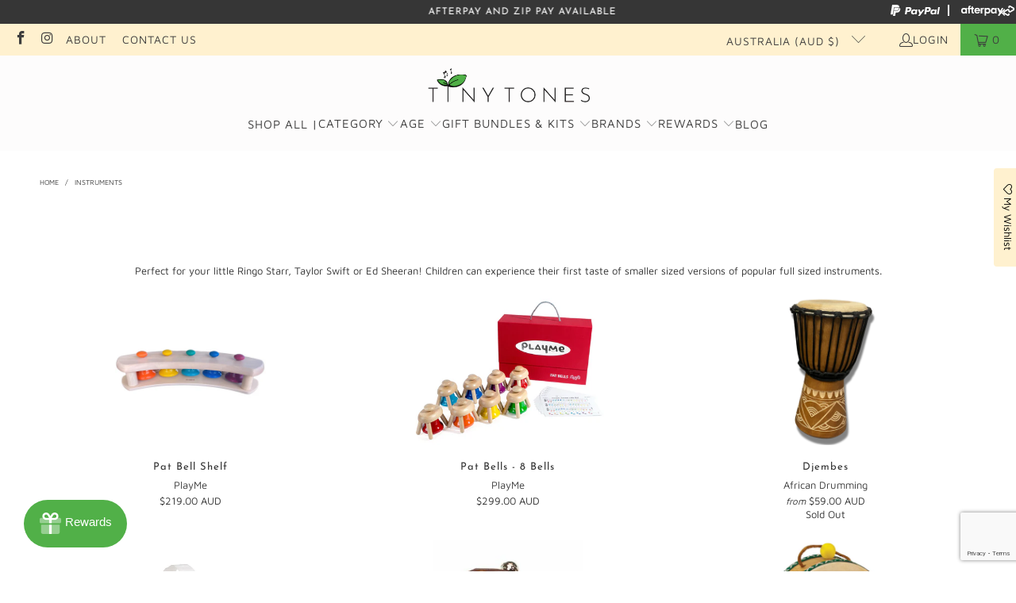

--- FILE ---
content_type: text/html; charset=utf-8
request_url: https://www.tinytones.com.au/collections/instruments
body_size: 49288
content:


 <!DOCTYPE html>
<html class="no-js no-touch" lang="en"> <head>
 
<meta charset="utf-8"> <meta http-equiv="cleartype" content="on"> <meta name="robots" content="index,follow"> <meta name="facebook-domain-verification" content="1bu9od7z84toksnx7nqq2982ca3ji2" /> <!-- Mobile Specific Metas --> <meta name="HandheldFriendly" content="True"> <meta name="MobileOptimized" content="320"> <meta name="viewport" content="width=device-width,initial-scale=1"> <meta name="theme-color" content="#ffffff"> <title>
      Instruments - Tiny Tones</title> <meta name="description" content="  Perfect for your little Ringo Starr, Taylor Swift or Ed Sheeran! Children can experience their first taste of smaller sized versions of popular full sized instruments."/> <!-- Preconnect Domains --> <link rel="preconnect" href="https://fonts.shopifycdn.com" /> <link rel="preconnect" href="https://cdn.shopify.com" /> <link rel="preconnect" href="https://v.shopify.com" /> <link rel="preconnect" href="https://cdn.shopifycloud.com" /> <link rel="preconnect" href="https://monorail-edge.shopifysvc.com"> <!-- fallback for browsers that don't support preconnect --> <link rel="dns-prefetch" href="https://fonts.shopifycdn.com" /> <link rel="dns-prefetch" href="https://cdn.shopify.com" /> <link rel="dns-prefetch" href="https://v.shopify.com" /> <link rel="dns-prefetch" href="https://cdn.shopifycloud.com" /> <link rel="dns-prefetch" href="https://monorail-edge.shopifysvc.com"> <!-- Preload Assets --> <link rel="preload" href="//www.tinytones.com.au/cdn/shop/t/19/assets/fancybox.css?v=19278034316635137701663124077" as="style"> <link rel="preload" href="//www.tinytones.com.au/cdn/shop/t/19/assets/styles.css?v=147817987220745685751763881948" as="style"> <link rel="preload" href="//www.tinytones.com.au/cdn/shop/t/19/assets/jquery.min.js?v=81049236547974671631663124078" as="script"> <link rel="preload" href="//www.tinytones.com.au/cdn/shop/t/19/assets/vendors.js?v=51772124549495699811663124078" as="script"> <link rel="preload" href="//www.tinytones.com.au/cdn/shop/t/19/assets/sections.js?v=110066090805402370721663124100" as="script"> <link rel="preload" href="//www.tinytones.com.au/cdn/shop/t/19/assets/utilities.js?v=144718458950478955731663124468" as="script"> <link rel="preload" href="//www.tinytones.com.au/cdn/shop/t/19/assets/app.js?v=127419284496061993481663124099" as="script"> <!-- Stylesheet for Fancybox library --> <link href="//www.tinytones.com.au/cdn/shop/t/19/assets/fancybox.css?v=19278034316635137701663124077" rel="stylesheet" type="text/css" media="all" /> <!-- Stylesheets for Turbo --> <link href="//www.tinytones.com.au/cdn/shop/t/19/assets/styles.css?v=147817987220745685751763881948" rel="stylesheet" type="text/css" media="all" /> <script>
      window.lazySizesConfig = window.lazySizesConfig || {};

      lazySizesConfig.expand = 300;
      lazySizesConfig.loadHidden = false;

      /*! lazysizes - v5.2.2 - bgset plugin */
      !function(e,t){var a=function(){t(e.lazySizes),e.removeEventListener("lazyunveilread",a,!0)};t=t.bind(null,e,e.document),"object"==typeof module&&module.exports?t(require("lazysizes")):"function"==typeof define&&define.amd?define(["lazysizes"],t):e.lazySizes?a():e.addEventListener("lazyunveilread",a,!0)}(window,function(e,z,g){"use strict";var c,y,b,f,i,s,n,v,m;e.addEventListener&&(c=g.cfg,y=/\s+/g,b=/\s*\|\s+|\s+\|\s*/g,f=/^(.+?)(?:\s+\[\s*(.+?)\s*\])(?:\s+\[\s*(.+?)\s*\])?$/,i=/^\s*\(*\s*type\s*:\s*(.+?)\s*\)*\s*$/,s=/\(|\)|'/,n={contain:1,cover:1},v=function(e,t){var a;t&&((a=t.match(i))&&a[1]?e.setAttribute("type",a[1]):e.setAttribute("media",c.customMedia[t]||t))},m=function(e){var t,a,i,r;e.target._lazybgset&&(a=(t=e.target)._lazybgset,(i=t.currentSrc||t.src)&&((r=g.fire(a,"bgsetproxy",{src:i,useSrc:s.test(i)?JSON.stringify(i):i})).defaultPrevented||(a.style.backgroundImage="url("+r.detail.useSrc+")")),t._lazybgsetLoading&&(g.fire(a,"_lazyloaded",{},!1,!0),delete t._lazybgsetLoading))},addEventListener("lazybeforeunveil",function(e){var t,a,i,r,s,n,l,d,o,u;!e.defaultPrevented&&(t=e.target.getAttribute("data-bgset"))&&(o=e.target,(u=z.createElement("img")).alt="",u._lazybgsetLoading=!0,e.detail.firesLoad=!0,a=t,i=o,r=u,s=z.createElement("picture"),n=i.getAttribute(c.sizesAttr),l=i.getAttribute("data-ratio"),d=i.getAttribute("data-optimumx"),i._lazybgset&&i._lazybgset.parentNode==i&&i.removeChild(i._lazybgset),Object.defineProperty(r,"_lazybgset",{value:i,writable:!0}),Object.defineProperty(i,"_lazybgset",{value:s,writable:!0}),a=a.replace(y," ").split(b),s.style.display="none",r.className=c.lazyClass,1!=a.length||n||(n="auto"),a.forEach(function(e){var t,a=z.createElement("source");n&&"auto"!=n&&a.setAttribute("sizes",n),(t=e.match(f))?(a.setAttribute(c.srcsetAttr,t[1]),v(a,t[2]),v(a,t[3])):a.setAttribute(c.srcsetAttr,e),s.appendChild(a)}),n&&(r.setAttribute(c.sizesAttr,n),i.removeAttribute(c.sizesAttr),i.removeAttribute("sizes")),d&&r.setAttribute("data-optimumx",d),l&&r.setAttribute("data-ratio",l),s.appendChild(r),i.appendChild(s),setTimeout(function(){g.loader.unveil(u),g.rAF(function(){g.fire(u,"_lazyloaded",{},!0,!0),u.complete&&m({target:u})})}))}),z.addEventListener("load",m,!0),e.addEventListener("lazybeforesizes",function(e){var t,a,i,r;e.detail.instance==g&&e.target._lazybgset&&e.detail.dataAttr&&(t=e.target._lazybgset,i=t,r=(getComputedStyle(i)||{getPropertyValue:function(){}}).getPropertyValue("background-size"),!n[r]&&n[i.style.backgroundSize]&&(r=i.style.backgroundSize),n[a=r]&&(e.target._lazysizesParentFit=a,g.rAF(function(){e.target.setAttribute("data-parent-fit",a),e.target._lazysizesParentFit&&delete e.target._lazysizesParentFit})))},!0),z.documentElement.addEventListener("lazybeforesizes",function(e){var t,a;!e.defaultPrevented&&e.target._lazybgset&&e.detail.instance==g&&(e.detail.width=(t=e.target._lazybgset,a=g.gW(t,t.parentNode),(!t._lazysizesWidth||a>t._lazysizesWidth)&&(t._lazysizesWidth=a),t._lazysizesWidth))}))});

      /*! lazysizes - v5.2.2 */
      !function(e){var t=function(u,D,f){"use strict";var k,H;if(function(){var e;var t={lazyClass:"lazyload",loadedClass:"lazyloaded",loadingClass:"lazyloading",preloadClass:"lazypreload",errorClass:"lazyerror",autosizesClass:"lazyautosizes",srcAttr:"data-src",srcsetAttr:"data-srcset",sizesAttr:"data-sizes",minSize:40,customMedia:{},init:true,expFactor:1.5,hFac:.8,loadMode:2,loadHidden:true,ricTimeout:0,throttleDelay:125};H=u.lazySizesConfig||u.lazysizesConfig||{};for(e in t){if(!(e in H)){H[e]=t[e]}}}(),!D||!D.getElementsByClassName){return{init:function(){},cfg:H,noSupport:true}}var O=D.documentElement,a=u.HTMLPictureElement,P="addEventListener",$="getAttribute",q=u[P].bind(u),I=u.setTimeout,U=u.requestAnimationFrame||I,l=u.requestIdleCallback,j=/^picture$/i,r=["load","error","lazyincluded","_lazyloaded"],i={},G=Array.prototype.forEach,J=function(e,t){if(!i[t]){i[t]=new RegExp("(\\s|^)"+t+"(\\s|$)")}return i[t].test(e[$]("class")||"")&&i[t]},K=function(e,t){if(!J(e,t)){e.setAttribute("class",(e[$]("class")||"").trim()+" "+t)}},Q=function(e,t){var i;if(i=J(e,t)){e.setAttribute("class",(e[$]("class")||"").replace(i," "))}},V=function(t,i,e){var a=e?P:"removeEventListener";if(e){V(t,i)}r.forEach(function(e){t[a](e,i)})},X=function(e,t,i,a,r){var n=D.createEvent("Event");if(!i){i={}}i.instance=k;n.initEvent(t,!a,!r);n.detail=i;e.dispatchEvent(n);return n},Y=function(e,t){var i;if(!a&&(i=u.picturefill||H.pf)){if(t&&t.src&&!e[$]("srcset")){e.setAttribute("srcset",t.src)}i({reevaluate:true,elements:[e]})}else if(t&&t.src){e.src=t.src}},Z=function(e,t){return(getComputedStyle(e,null)||{})[t]},s=function(e,t,i){i=i||e.offsetWidth;while(i<H.minSize&&t&&!e._lazysizesWidth){i=t.offsetWidth;t=t.parentNode}return i},ee=function(){var i,a;var t=[];var r=[];var n=t;var s=function(){var e=n;n=t.length?r:t;i=true;a=false;while(e.length){e.shift()()}i=false};var e=function(e,t){if(i&&!t){e.apply(this,arguments)}else{n.push(e);if(!a){a=true;(D.hidden?I:U)(s)}}};e._lsFlush=s;return e}(),te=function(i,e){return e?function(){ee(i)}:function(){var e=this;var t=arguments;ee(function(){i.apply(e,t)})}},ie=function(e){var i;var a=0;var r=H.throttleDelay;var n=H.ricTimeout;var t=function(){i=false;a=f.now();e()};var s=l&&n>49?function(){l(t,{timeout:n});if(n!==H.ricTimeout){n=H.ricTimeout}}:te(function(){I(t)},true);return function(e){var t;if(e=e===true){n=33}if(i){return}i=true;t=r-(f.now()-a);if(t<0){t=0}if(e||t<9){s()}else{I(s,t)}}},ae=function(e){var t,i;var a=99;var r=function(){t=null;e()};var n=function(){var e=f.now()-i;if(e<a){I(n,a-e)}else{(l||r)(r)}};return function(){i=f.now();if(!t){t=I(n,a)}}},e=function(){var v,m,c,h,e;var y,z,g,p,C,b,A;var n=/^img$/i;var d=/^iframe$/i;var E="onscroll"in u&&!/(gle|ing)bot/.test(navigator.userAgent);var _=0;var w=0;var N=0;var M=-1;var x=function(e){N--;if(!e||N<0||!e.target){N=0}};var W=function(e){if(A==null){A=Z(D.body,"visibility")=="hidden"}return A||!(Z(e.parentNode,"visibility")=="hidden"&&Z(e,"visibility")=="hidden")};var S=function(e,t){var i;var a=e;var r=W(e);g-=t;b+=t;p-=t;C+=t;while(r&&(a=a.offsetParent)&&a!=D.body&&a!=O){r=(Z(a,"opacity")||1)>0;if(r&&Z(a,"overflow")!="visible"){i=a.getBoundingClientRect();r=C>i.left&&p<i.right&&b>i.top-1&&g<i.bottom+1}}return r};var t=function(){var e,t,i,a,r,n,s,l,o,u,f,c;var d=k.elements;if((h=H.loadMode)&&N<8&&(e=d.length)){t=0;M++;for(;t<e;t++){if(!d[t]||d[t]._lazyRace){continue}if(!E||k.prematureUnveil&&k.prematureUnveil(d[t])){R(d[t]);continue}if(!(l=d[t][$]("data-expand"))||!(n=l*1)){n=w}if(!u){u=!H.expand||H.expand<1?O.clientHeight>500&&O.clientWidth>500?500:370:H.expand;k._defEx=u;f=u*H.expFactor;c=H.hFac;A=null;if(w<f&&N<1&&M>2&&h>2&&!D.hidden){w=f;M=0}else if(h>1&&M>1&&N<6){w=u}else{w=_}}if(o!==n){y=innerWidth+n*c;z=innerHeight+n;s=n*-1;o=n}i=d[t].getBoundingClientRect();if((b=i.bottom)>=s&&(g=i.top)<=z&&(C=i.right)>=s*c&&(p=i.left)<=y&&(b||C||p||g)&&(H.loadHidden||W(d[t]))&&(m&&N<3&&!l&&(h<3||M<4)||S(d[t],n))){R(d[t]);r=true;if(N>9){break}}else if(!r&&m&&!a&&N<4&&M<4&&h>2&&(v[0]||H.preloadAfterLoad)&&(v[0]||!l&&(b||C||p||g||d[t][$](H.sizesAttr)!="auto"))){a=v[0]||d[t]}}if(a&&!r){R(a)}}};var i=ie(t);var B=function(e){var t=e.target;if(t._lazyCache){delete t._lazyCache;return}x(e);K(t,H.loadedClass);Q(t,H.loadingClass);V(t,L);X(t,"lazyloaded")};var a=te(B);var L=function(e){a({target:e.target})};var T=function(t,i){try{t.contentWindow.location.replace(i)}catch(e){t.src=i}};var F=function(e){var t;var i=e[$](H.srcsetAttr);if(t=H.customMedia[e[$]("data-media")||e[$]("media")]){e.setAttribute("media",t)}if(i){e.setAttribute("srcset",i)}};var s=te(function(t,e,i,a,r){var n,s,l,o,u,f;if(!(u=X(t,"lazybeforeunveil",e)).defaultPrevented){if(a){if(i){K(t,H.autosizesClass)}else{t.setAttribute("sizes",a)}}s=t[$](H.srcsetAttr);n=t[$](H.srcAttr);if(r){l=t.parentNode;o=l&&j.test(l.nodeName||"")}f=e.firesLoad||"src"in t&&(s||n||o);u={target:t};K(t,H.loadingClass);if(f){clearTimeout(c);c=I(x,2500);V(t,L,true)}if(o){G.call(l.getElementsByTagName("source"),F)}if(s){t.setAttribute("srcset",s)}else if(n&&!o){if(d.test(t.nodeName)){T(t,n)}else{t.src=n}}if(r&&(s||o)){Y(t,{src:n})}}if(t._lazyRace){delete t._lazyRace}Q(t,H.lazyClass);ee(function(){var e=t.complete&&t.naturalWidth>1;if(!f||e){if(e){K(t,"ls-is-cached")}B(u);t._lazyCache=true;I(function(){if("_lazyCache"in t){delete t._lazyCache}},9)}if(t.loading=="lazy"){N--}},true)});var R=function(e){if(e._lazyRace){return}var t;var i=n.test(e.nodeName);var a=i&&(e[$](H.sizesAttr)||e[$]("sizes"));var r=a=="auto";if((r||!m)&&i&&(e[$]("src")||e.srcset)&&!e.complete&&!J(e,H.errorClass)&&J(e,H.lazyClass)){return}t=X(e,"lazyunveilread").detail;if(r){re.updateElem(e,true,e.offsetWidth)}e._lazyRace=true;N++;s(e,t,r,a,i)};var r=ae(function(){H.loadMode=3;i()});var l=function(){if(H.loadMode==3){H.loadMode=2}r()};var o=function(){if(m){return}if(f.now()-e<999){I(o,999);return}m=true;H.loadMode=3;i();q("scroll",l,true)};return{_:function(){e=f.now();k.elements=D.getElementsByClassName(H.lazyClass);v=D.getElementsByClassName(H.lazyClass+" "+H.preloadClass);q("scroll",i,true);q("resize",i,true);q("pageshow",function(e){if(e.persisted){var t=D.querySelectorAll("."+H.loadingClass);if(t.length&&t.forEach){U(function(){t.forEach(function(e){if(e.complete){R(e)}})})}}});if(u.MutationObserver){new MutationObserver(i).observe(O,{childList:true,subtree:true,attributes:true})}else{O[P]("DOMNodeInserted",i,true);O[P]("DOMAttrModified",i,true);setInterval(i,999)}q("hashchange",i,true);["focus","mouseover","click","load","transitionend","animationend"].forEach(function(e){D[P](e,i,true)});if(/d$|^c/.test(D.readyState)){o()}else{q("load",o);D[P]("DOMContentLoaded",i);I(o,2e4)}if(k.elements.length){t();ee._lsFlush()}else{i()}},checkElems:i,unveil:R,_aLSL:l}}(),re=function(){var i;var n=te(function(e,t,i,a){var r,n,s;e._lazysizesWidth=a;a+="px";e.setAttribute("sizes",a);if(j.test(t.nodeName||"")){r=t.getElementsByTagName("source");for(n=0,s=r.length;n<s;n++){r[n].setAttribute("sizes",a)}}if(!i.detail.dataAttr){Y(e,i.detail)}});var a=function(e,t,i){var a;var r=e.parentNode;if(r){i=s(e,r,i);a=X(e,"lazybeforesizes",{width:i,dataAttr:!!t});if(!a.defaultPrevented){i=a.detail.width;if(i&&i!==e._lazysizesWidth){n(e,r,a,i)}}}};var e=function(){var e;var t=i.length;if(t){e=0;for(;e<t;e++){a(i[e])}}};var t=ae(e);return{_:function(){i=D.getElementsByClassName(H.autosizesClass);q("resize",t)},checkElems:t,updateElem:a}}(),t=function(){if(!t.i&&D.getElementsByClassName){t.i=true;re._();e._()}};return I(function(){H.init&&t()}),k={cfg:H,autoSizer:re,loader:e,init:t,uP:Y,aC:K,rC:Q,hC:J,fire:X,gW:s,rAF:ee}}(e,e.document,Date);e.lazySizes=t,"object"==typeof module&&module.exports&&(module.exports=t)}("undefined"!=typeof window?window:{});</script> <!-- Icons --> <link rel="shortcut icon" type="image/x-icon" href="//www.tinytones.com.au/cdn/shop/files/Untitled_design_-_2019-06-23T150727.300_180x180.png?v=1613180557"> <link rel="apple-touch-icon" href="//www.tinytones.com.au/cdn/shop/files/Untitled_design_-_2019-06-23T150727.300_180x180.png?v=1613180557"/> <link rel="apple-touch-icon" sizes="57x57" href="//www.tinytones.com.au/cdn/shop/files/Untitled_design_-_2019-06-23T150727.300_57x57.png?v=1613180557"/> <link rel="apple-touch-icon" sizes="60x60" href="//www.tinytones.com.au/cdn/shop/files/Untitled_design_-_2019-06-23T150727.300_60x60.png?v=1613180557"/> <link rel="apple-touch-icon" sizes="72x72" href="//www.tinytones.com.au/cdn/shop/files/Untitled_design_-_2019-06-23T150727.300_72x72.png?v=1613180557"/> <link rel="apple-touch-icon" sizes="76x76" href="//www.tinytones.com.au/cdn/shop/files/Untitled_design_-_2019-06-23T150727.300_76x76.png?v=1613180557"/> <link rel="apple-touch-icon" sizes="114x114" href="//www.tinytones.com.au/cdn/shop/files/Untitled_design_-_2019-06-23T150727.300_114x114.png?v=1613180557"/> <link rel="apple-touch-icon" sizes="180x180" href="//www.tinytones.com.au/cdn/shop/files/Untitled_design_-_2019-06-23T150727.300_180x180.png?v=1613180557"/> <link rel="apple-touch-icon" sizes="228x228" href="//www.tinytones.com.au/cdn/shop/files/Untitled_design_-_2019-06-23T150727.300_228x228.png?v=1613180557"/> <link rel="canonical" href="https://www.tinytones.com.au/collections/instruments"/> <script src="//www.tinytones.com.au/cdn/shop/t/19/assets/jquery.min.js?v=81049236547974671631663124078" defer></script> <script src="//www.tinytones.com.au/cdn/shop/t/19/assets/currencies.js?v=63035159355332271981663124077" defer></script> <script>
      window.PXUTheme = window.PXUTheme || {};
      window.PXUTheme.version = '8.0.1';
      window.PXUTheme.name = 'Turbo';</script>
    


    
<template id="price-ui"><span class="price " data-price></span><span class="compare-at-price" data-compare-at-price></span><span class="unit-pricing" data-unit-pricing></span></template> <template id="price-ui-badge"><div class="price-ui-badge__sticker price-ui-badge__sticker--"> <span class="price-ui-badge__sticker-text" data-badge></span></div></template> <template id="price-ui__price"><span class="money" data-price></span></template> <template id="price-ui__price-range"><span class="price-min" data-price-min><span class="money" data-price></span></span> - <span class="price-max" data-price-max><span class="money" data-price></span></span></template> <template id="price-ui__unit-pricing"><span class="unit-quantity" data-unit-quantity></span> | <span class="unit-price" data-unit-price><span class="money" data-price></span></span> / <span class="unit-measurement" data-unit-measurement></span></template> <template id="price-ui-badge__percent-savings-range">Save up to <span data-price-percent></span>%</template> <template id="price-ui-badge__percent-savings">Save <span data-price-percent></span>%</template> <template id="price-ui-badge__price-savings-range">Save up to <span class="money" data-price></span></template> <template id="price-ui-badge__price-savings">Save <span class="money" data-price></span></template> <template id="price-ui-badge__on-sale">Sale</template> <template id="price-ui-badge__sold-out">Sold out</template> <template id="price-ui-badge__in-stock">In stock</template> <script>
      
window.PXUTheme = window.PXUTheme || {};


window.PXUTheme.theme_settings = {};
window.PXUTheme.currency = {};
window.PXUTheme.routes = window.PXUTheme.routes || {};


window.PXUTheme.theme_settings.display_tos_checkbox = false;
window.PXUTheme.theme_settings.go_to_checkout = false;
window.PXUTheme.theme_settings.cart_action = "ajax";
window.PXUTheme.theme_settings.cart_shipping_calculator = false;


window.PXUTheme.theme_settings.collection_swatches = false;
window.PXUTheme.theme_settings.collection_secondary_image = true;


window.PXUTheme.currency.show_multiple_currencies = false;
window.PXUTheme.currency.shop_currency = "AUD";
window.PXUTheme.currency.default_currency = "AUD";
window.PXUTheme.currency.display_format = "money_with_currency_format";
window.PXUTheme.currency.money_format = "${{amount}} AUD";
window.PXUTheme.currency.money_format_no_currency = "${{amount}}";
window.PXUTheme.currency.money_format_currency = "${{amount}} AUD";
window.PXUTheme.currency.native_multi_currency = true;
window.PXUTheme.currency.iso_code = "AUD";
window.PXUTheme.currency.symbol = "$";


window.PXUTheme.theme_settings.display_inventory_left = true;
window.PXUTheme.theme_settings.inventory_threshold = 3;
window.PXUTheme.theme_settings.limit_quantity = false;


window.PXUTheme.theme_settings.menu_position = null;


window.PXUTheme.theme_settings.newsletter_popup = false;
window.PXUTheme.theme_settings.newsletter_popup_days = "14";
window.PXUTheme.theme_settings.newsletter_popup_mobile = false;
window.PXUTheme.theme_settings.newsletter_popup_seconds = 0;


window.PXUTheme.theme_settings.pagination_type = "infinite_scroll";


window.PXUTheme.theme_settings.enable_shopify_collection_badges = false;
window.PXUTheme.theme_settings.quick_shop_thumbnail_position = "bottom-thumbnails";
window.PXUTheme.theme_settings.product_form_style = "swatches";
window.PXUTheme.theme_settings.sale_banner_enabled = false;
window.PXUTheme.theme_settings.display_savings = false;
window.PXUTheme.theme_settings.display_sold_out_price = true;
window.PXUTheme.theme_settings.free_text = "Free";
window.PXUTheme.theme_settings.video_looping = null;
window.PXUTheme.theme_settings.quick_shop_style = "popup";
window.PXUTheme.theme_settings.hover_enabled = false;


window.PXUTheme.routes.cart_url = "/cart";
window.PXUTheme.routes.root_url = "/";
window.PXUTheme.routes.search_url = "/search";
window.PXUTheme.routes.all_products_collection_url = "/collections/all";


window.PXUTheme.theme_settings.image_loading_style = "appear";


window.PXUTheme.theme_settings.search_option = "product";
window.PXUTheme.theme_settings.search_items_to_display = 5;
window.PXUTheme.theme_settings.enable_autocomplete = true;


window.PXUTheme.theme_settings.page_dots_enabled = false;
window.PXUTheme.theme_settings.slideshow_arrow_size = "light";


window.PXUTheme.theme_settings.quick_shop_enabled = false;


window.PXUTheme.translation = {};


window.PXUTheme.translation.agree_to_terms_warning = "You must agree with the terms and conditions to checkout.";
window.PXUTheme.translation.one_item_left = "item left";
window.PXUTheme.translation.items_left_text = "items left";
window.PXUTheme.translation.cart_savings_text = "Total Savings";
window.PXUTheme.translation.cart_discount_text = "Discount";
window.PXUTheme.translation.cart_subtotal_text = "Subtotal";
window.PXUTheme.translation.cart_remove_text = "Remove";
window.PXUTheme.translation.cart_free_text = "Free";


window.PXUTheme.translation.newsletter_success_text = "Thank you for joining our mailing list!";


window.PXUTheme.translation.notify_email = "Enter your email address...";
window.PXUTheme.translation.notify_email_value = "Translation missing: en.contact.fields.email";
window.PXUTheme.translation.notify_email_send = "Send";
window.PXUTheme.translation.notify_message_first = "Please notify me when ";
window.PXUTheme.translation.notify_message_last = " becomes available - ";
window.PXUTheme.translation.notify_success_text = "Thanks! We will notify you when this product becomes available!";


window.PXUTheme.translation.add_to_cart = "Add to Cart";
window.PXUTheme.translation.coming_soon_text = "Coming Soon";
window.PXUTheme.translation.sold_out_text = "Sold Out";
window.PXUTheme.translation.sale_text = "Sale";
window.PXUTheme.translation.savings_text = "You Save";
window.PXUTheme.translation.from_text = "from";
window.PXUTheme.translation.new_text = "New";
window.PXUTheme.translation.pre_order_text = "Pre-Order";
window.PXUTheme.translation.unavailable_text = "Unavailable";


window.PXUTheme.translation.all_results = "View all results";
window.PXUTheme.translation.no_results = "Sorry, no results!";


window.PXUTheme.media_queries = {};
window.PXUTheme.media_queries.small = window.matchMedia( "(max-width: 480px)" );
window.PXUTheme.media_queries.medium = window.matchMedia( "(max-width: 798px)" );
window.PXUTheme.media_queries.large = window.matchMedia( "(min-width: 799px)" );
window.PXUTheme.media_queries.larger = window.matchMedia( "(min-width: 960px)" );
window.PXUTheme.media_queries.xlarge = window.matchMedia( "(min-width: 1200px)" );
window.PXUTheme.media_queries.ie10 = window.matchMedia( "all and (-ms-high-contrast: none), (-ms-high-contrast: active)" );
window.PXUTheme.media_queries.tablet = window.matchMedia( "only screen and (min-width: 799px) and (max-width: 1024px)" );
window.PXUTheme.media_queries.mobile_and_tablet = window.matchMedia( "(max-width: 1024px)" );</script> <script src="//www.tinytones.com.au/cdn/shop/t/19/assets/vendors.js?v=51772124549495699811663124078" defer></script> <script src="//www.tinytones.com.au/cdn/shop/t/19/assets/sections.js?v=110066090805402370721663124100" defer></script> <script src="//www.tinytones.com.au/cdn/shop/t/19/assets/utilities.js?v=144718458950478955731663124468" defer></script> <script src="//www.tinytones.com.au/cdn/shop/t/19/assets/app.js?v=127419284496061993481663124099" defer></script> <script> <div class="klaviyo-form-WHanDv"></div></script> <script>window.performance && window.performance.mark && window.performance.mark('shopify.content_for_header.start');</script><meta name="google-site-verification" content="fs87wugE1Ov9rNcuapQBc9_quuMPhzis0NvX0hX5IBQ">
<meta id="shopify-digital-wallet" name="shopify-digital-wallet" content="/9665478719/digital_wallets/dialog">
<meta name="shopify-checkout-api-token" content="9aa75657a927158f2f9bc8643887fcd0">
<meta id="in-context-paypal-metadata" data-shop-id="9665478719" data-venmo-supported="false" data-environment="production" data-locale="en_US" data-paypal-v4="true" data-currency="AUD">
<link rel="alternate" type="application/atom+xml" title="Feed" href="/collections/instruments.atom" />
<link rel="alternate" hreflang="x-default" href="https://www.tinytones.com.au/collections/instruments">
<link rel="alternate" hreflang="en" href="https://www.tinytones.com.au/collections/instruments">
<link rel="alternate" hreflang="en-US" href="https://www.tinytones.com/collections/instruments">
<link rel="alternate" type="application/json+oembed" href="https://www.tinytones.com.au/collections/instruments.oembed">
<script async="async" src="/checkouts/internal/preloads.js?locale=en-AU"></script>
<link rel="preconnect" href="https://shop.app" crossorigin="anonymous">
<script async="async" src="https://shop.app/checkouts/internal/preloads.js?locale=en-AU&shop_id=9665478719" crossorigin="anonymous"></script>
<script id="apple-pay-shop-capabilities" type="application/json">{"shopId":9665478719,"countryCode":"AU","currencyCode":"AUD","merchantCapabilities":["supports3DS"],"merchantId":"gid:\/\/shopify\/Shop\/9665478719","merchantName":"Tiny Tones","requiredBillingContactFields":["postalAddress","email"],"requiredShippingContactFields":["postalAddress","email"],"shippingType":"shipping","supportedNetworks":["visa","masterCard","amex","jcb"],"total":{"type":"pending","label":"Tiny Tones","amount":"1.00"},"shopifyPaymentsEnabled":true,"supportsSubscriptions":true}</script>
<script id="shopify-features" type="application/json">{"accessToken":"9aa75657a927158f2f9bc8643887fcd0","betas":["rich-media-storefront-analytics"],"domain":"www.tinytones.com.au","predictiveSearch":true,"shopId":9665478719,"locale":"en"}</script>
<script>var Shopify = Shopify || {};
Shopify.shop = "tiny-tones.myshopify.com";
Shopify.locale = "en";
Shopify.currency = {"active":"AUD","rate":"1.0"};
Shopify.country = "AU";
Shopify.theme = {"name":"(ST - Tom) Turbo 8","id":131752689822,"schema_name":"Turbo","schema_version":"8.0.1","theme_store_id":null,"role":"main"};
Shopify.theme.handle = "null";
Shopify.theme.style = {"id":null,"handle":null};
Shopify.cdnHost = "www.tinytones.com.au/cdn";
Shopify.routes = Shopify.routes || {};
Shopify.routes.root = "/";</script>
<script type="module">!function(o){(o.Shopify=o.Shopify||{}).modules=!0}(window);</script>
<script>!function(o){function n(){var o=[];function n(){o.push(Array.prototype.slice.apply(arguments))}return n.q=o,n}var t=o.Shopify=o.Shopify||{};t.loadFeatures=n(),t.autoloadFeatures=n()}(window);</script>
<script>
  window.ShopifyPay = window.ShopifyPay || {};
  window.ShopifyPay.apiHost = "shop.app\/pay";
  window.ShopifyPay.redirectState = null;
</script>
<script id="shop-js-analytics" type="application/json">{"pageType":"collection"}</script>
<script defer="defer" async type="module" src="//www.tinytones.com.au/cdn/shopifycloud/shop-js/modules/v2/client.init-shop-cart-sync_IZsNAliE.en.esm.js"></script>
<script defer="defer" async type="module" src="//www.tinytones.com.au/cdn/shopifycloud/shop-js/modules/v2/chunk.common_0OUaOowp.esm.js"></script>
<script type="module">
  await import("//www.tinytones.com.au/cdn/shopifycloud/shop-js/modules/v2/client.init-shop-cart-sync_IZsNAliE.en.esm.js");
await import("//www.tinytones.com.au/cdn/shopifycloud/shop-js/modules/v2/chunk.common_0OUaOowp.esm.js");

  window.Shopify.SignInWithShop?.initShopCartSync?.({"fedCMEnabled":true,"windoidEnabled":true});

</script>
<script>
  window.Shopify = window.Shopify || {};
  if (!window.Shopify.featureAssets) window.Shopify.featureAssets = {};
  window.Shopify.featureAssets['shop-js'] = {"shop-cart-sync":["modules/v2/client.shop-cart-sync_DLOhI_0X.en.esm.js","modules/v2/chunk.common_0OUaOowp.esm.js"],"init-fed-cm":["modules/v2/client.init-fed-cm_C6YtU0w6.en.esm.js","modules/v2/chunk.common_0OUaOowp.esm.js"],"shop-button":["modules/v2/client.shop-button_BCMx7GTG.en.esm.js","modules/v2/chunk.common_0OUaOowp.esm.js"],"shop-cash-offers":["modules/v2/client.shop-cash-offers_BT26qb5j.en.esm.js","modules/v2/chunk.common_0OUaOowp.esm.js","modules/v2/chunk.modal_CGo_dVj3.esm.js"],"init-windoid":["modules/v2/client.init-windoid_B9PkRMql.en.esm.js","modules/v2/chunk.common_0OUaOowp.esm.js"],"init-shop-email-lookup-coordinator":["modules/v2/client.init-shop-email-lookup-coordinator_DZkqjsbU.en.esm.js","modules/v2/chunk.common_0OUaOowp.esm.js"],"shop-toast-manager":["modules/v2/client.shop-toast-manager_Di2EnuM7.en.esm.js","modules/v2/chunk.common_0OUaOowp.esm.js"],"shop-login-button":["modules/v2/client.shop-login-button_BtqW_SIO.en.esm.js","modules/v2/chunk.common_0OUaOowp.esm.js","modules/v2/chunk.modal_CGo_dVj3.esm.js"],"avatar":["modules/v2/client.avatar_BTnouDA3.en.esm.js"],"pay-button":["modules/v2/client.pay-button_CWa-C9R1.en.esm.js","modules/v2/chunk.common_0OUaOowp.esm.js"],"init-shop-cart-sync":["modules/v2/client.init-shop-cart-sync_IZsNAliE.en.esm.js","modules/v2/chunk.common_0OUaOowp.esm.js"],"init-customer-accounts":["modules/v2/client.init-customer-accounts_DenGwJTU.en.esm.js","modules/v2/client.shop-login-button_BtqW_SIO.en.esm.js","modules/v2/chunk.common_0OUaOowp.esm.js","modules/v2/chunk.modal_CGo_dVj3.esm.js"],"init-shop-for-new-customer-accounts":["modules/v2/client.init-shop-for-new-customer-accounts_JdHXxpS9.en.esm.js","modules/v2/client.shop-login-button_BtqW_SIO.en.esm.js","modules/v2/chunk.common_0OUaOowp.esm.js","modules/v2/chunk.modal_CGo_dVj3.esm.js"],"init-customer-accounts-sign-up":["modules/v2/client.init-customer-accounts-sign-up_D6__K_p8.en.esm.js","modules/v2/client.shop-login-button_BtqW_SIO.en.esm.js","modules/v2/chunk.common_0OUaOowp.esm.js","modules/v2/chunk.modal_CGo_dVj3.esm.js"],"checkout-modal":["modules/v2/client.checkout-modal_C_ZQDY6s.en.esm.js","modules/v2/chunk.common_0OUaOowp.esm.js","modules/v2/chunk.modal_CGo_dVj3.esm.js"],"shop-follow-button":["modules/v2/client.shop-follow-button_XetIsj8l.en.esm.js","modules/v2/chunk.common_0OUaOowp.esm.js","modules/v2/chunk.modal_CGo_dVj3.esm.js"],"lead-capture":["modules/v2/client.lead-capture_DvA72MRN.en.esm.js","modules/v2/chunk.common_0OUaOowp.esm.js","modules/v2/chunk.modal_CGo_dVj3.esm.js"],"shop-login":["modules/v2/client.shop-login_ClXNxyh6.en.esm.js","modules/v2/chunk.common_0OUaOowp.esm.js","modules/v2/chunk.modal_CGo_dVj3.esm.js"],"payment-terms":["modules/v2/client.payment-terms_CNlwjfZz.en.esm.js","modules/v2/chunk.common_0OUaOowp.esm.js","modules/v2/chunk.modal_CGo_dVj3.esm.js"]};
</script>
<script>(function() {
  var isLoaded = false;
  function asyncLoad() {
    if (isLoaded) return;
    isLoaded = true;
    var urls = ["https:\/\/assets.smartwishlist.webmarked.net\/static\/v6\/smartwishlist.js?shop=tiny-tones.myshopify.com","https:\/\/cdncozyantitheft.addons.business\/js\/script_tags\/tiny-tones\/26E6d6tVgHm16AgIni0wIoRlzevQZtG4.js?shop=tiny-tones.myshopify.com","https:\/\/cks3.amplifiedcdn.com\/ckjs.production.min.js?unique_id=tiny-tones.myshopify.com\u0026shop=tiny-tones.myshopify.com","\/\/cdn.shopify.com\/s\/files\/1\/0875\/2064\/files\/easyvideo-2.0.0.js?shop=tiny-tones.myshopify.com","https:\/\/cdn.nfcube.com\/instafeed-4a197fabaa7d95fdf9b31aadaa6430c7.js?shop=tiny-tones.myshopify.com","https:\/\/ccjs.amplifiedcdn.com\/ccjs.umd.js?unique_id=tiny-tones.myshopify.com\u0026shop=tiny-tones.myshopify.com"];
    for (var i = 0; i <urls.length; i++) {
      var s = document.createElement('script');
      s.type = 'text/javascript';
      s.async = true;
      s.src = urls[i];
      var x = document.getElementsByTagName('script')[0];
      x.parentNode.insertBefore(s, x);
    }
  };
  if(window.attachEvent) {
    window.attachEvent('onload', asyncLoad);
  } else {
    window.addEventListener('load', asyncLoad, false);
  }
})();</script>
<script id="__st">var __st={"a":9665478719,"offset":28800,"reqid":"4a3ab54a-f14a-46eb-8166-3a5e24b0c541-1768470029","pageurl":"www.tinytones.com.au\/collections\/instruments","u":"1120a867daac","p":"collection","rtyp":"collection","rid":75308335167};</script>
<script>window.ShopifyPaypalV4VisibilityTracking = true;</script>
<script id="captcha-bootstrap">!function(){'use strict';const t='contact',e='account',n='new_comment',o=[[t,t],['blogs',n],['comments',n],[t,'customer']],c=[[e,'customer_login'],[e,'guest_login'],[e,'recover_customer_password'],[e,'create_customer']],r=t=>t.map((([t,e])=>`form[action*='/${t}']:not([data-nocaptcha='true']) input[name='form_type'][value='${e}']`)).join(','),a=t=>()=>t?[...document.querySelectorAll(t)].map((t=>t.form)):[];function s(){const t=[...o],e=r(t);return a(e)}const i='password',u='form_key',d=['recaptcha-v3-token','g-recaptcha-response','h-captcha-response',i],f=()=>{try{return window.sessionStorage}catch{return}},m='__shopify_v',_=t=>t.elements[u];function p(t,e,n=!1){try{const o=window.sessionStorage,c=JSON.parse(o.getItem(e)),{data:r}=function(t){const{data:e,action:n}=t;return t[m]||n?{data:e,action:n}:{data:t,action:n}}(c);for(const[e,n]of Object.entries(r))t.elements[e]&&(t.elements[e].value=n);n&&o.removeItem(e)}catch(o){console.error('form repopulation failed',{error:o})}}const l='form_type',E='cptcha';function T(t){t.dataset[E]=!0}const w=window,h=w.document,L='Shopify',v='ce_forms',y='captcha';let A=!1;((t,e)=>{const n=(g='f06e6c50-85a8-45c8-87d0-21a2b65856fe',I='https://cdn.shopify.com/shopifycloud/storefront-forms-hcaptcha/ce_storefront_forms_captcha_hcaptcha.v1.5.2.iife.js',D={infoText:'Protected by hCaptcha',privacyText:'Privacy',termsText:'Terms'},(t,e,n)=>{const o=w[L][v],c=o.bindForm;if(c)return c(t,g,e,D).then(n);var r;o.q.push([[t,g,e,D],n]),r=I,A||(h.body.append(Object.assign(h.createElement('script'),{id:'captcha-provider',async:!0,src:r})),A=!0)});var g,I,D;w[L]=w[L]||{},w[L][v]=w[L][v]||{},w[L][v].q=[],w[L][y]=w[L][y]||{},w[L][y].protect=function(t,e){n(t,void 0,e),T(t)},Object.freeze(w[L][y]),function(t,e,n,w,h,L){const[v,y,A,g]=function(t,e,n){const i=e?o:[],u=t?c:[],d=[...i,...u],f=r(d),m=r(i),_=r(d.filter((([t,e])=>n.includes(e))));return[a(f),a(m),a(_),s()]}(w,h,L),I=t=>{const e=t.target;return e instanceof HTMLFormElement?e:e&&e.form},D=t=>v().includes(t);t.addEventListener('submit',(t=>{const e=I(t);if(!e)return;const n=D(e)&&!e.dataset.hcaptchaBound&&!e.dataset.recaptchaBound,o=_(e),c=g().includes(e)&&(!o||!o.value);(n||c)&&t.preventDefault(),c&&!n&&(function(t){try{if(!f())return;!function(t){const e=f();if(!e)return;const n=_(t);if(!n)return;const o=n.value;o&&e.removeItem(o)}(t);const e=Array.from(Array(32),(()=>Math.random().toString(36)[2])).join('');!function(t,e){_(t)||t.append(Object.assign(document.createElement('input'),{type:'hidden',name:u})),t.elements[u].value=e}(t,e),function(t,e){const n=f();if(!n)return;const o=[...t.querySelectorAll(`input[type='${i}']`)].map((({name:t})=>t)),c=[...d,...o],r={};for(const[a,s]of new FormData(t).entries())c.includes(a)||(r[a]=s);n.setItem(e,JSON.stringify({[m]:1,action:t.action,data:r}))}(t,e)}catch(e){console.error('failed to persist form',e)}}(e),e.submit())}));const S=(t,e)=>{t&&!t.dataset[E]&&(n(t,e.some((e=>e===t))),T(t))};for(const o of['focusin','change'])t.addEventListener(o,(t=>{const e=I(t);D(e)&&S(e,y())}));const B=e.get('form_key'),M=e.get(l),P=B&&M;t.addEventListener('DOMContentLoaded',(()=>{const t=y();if(P)for(const e of t)e.elements[l].value===M&&p(e,B);[...new Set([...A(),...v().filter((t=>'true'===t.dataset.shopifyCaptcha))])].forEach((e=>S(e,t)))}))}(h,new URLSearchParams(w.location.search),n,t,e,['guest_login'])})(!0,!0)}();</script>
<script integrity="sha256-4kQ18oKyAcykRKYeNunJcIwy7WH5gtpwJnB7kiuLZ1E=" data-source-attribution="shopify.loadfeatures" defer="defer" src="//www.tinytones.com.au/cdn/shopifycloud/storefront/assets/storefront/load_feature-a0a9edcb.js" crossorigin="anonymous"></script>
<script crossorigin="anonymous" defer="defer" src="//www.tinytones.com.au/cdn/shopifycloud/storefront/assets/shopify_pay/storefront-65b4c6d7.js?v=20250812"></script>
<script data-source-attribution="shopify.dynamic_checkout.dynamic.init">var Shopify=Shopify||{};Shopify.PaymentButton=Shopify.PaymentButton||{isStorefrontPortableWallets:!0,init:function(){window.Shopify.PaymentButton.init=function(){};var t=document.createElement("script");t.src="https://www.tinytones.com.au/cdn/shopifycloud/portable-wallets/latest/portable-wallets.en.js",t.type="module",document.head.appendChild(t)}};
</script>
<script data-source-attribution="shopify.dynamic_checkout.buyer_consent">
  function portableWalletsHideBuyerConsent(e){var t=document.getElementById("shopify-buyer-consent"),n=document.getElementById("shopify-subscription-policy-button");t&&n&&(t.classList.add("hidden"),t.setAttribute("aria-hidden","true"),n.removeEventListener("click",e))}function portableWalletsShowBuyerConsent(e){var t=document.getElementById("shopify-buyer-consent"),n=document.getElementById("shopify-subscription-policy-button");t&&n&&(t.classList.remove("hidden"),t.removeAttribute("aria-hidden"),n.addEventListener("click",e))}window.Shopify?.PaymentButton&&(window.Shopify.PaymentButton.hideBuyerConsent=portableWalletsHideBuyerConsent,window.Shopify.PaymentButton.showBuyerConsent=portableWalletsShowBuyerConsent);
</script>
<script data-source-attribution="shopify.dynamic_checkout.cart.bootstrap">document.addEventListener("DOMContentLoaded",(function(){function t(){return document.querySelector("shopify-accelerated-checkout-cart, shopify-accelerated-checkout")}if(t())Shopify.PaymentButton.init();else{new MutationObserver((function(e,n){t()&&(Shopify.PaymentButton.init(),n.disconnect())})).observe(document.body,{childList:!0,subtree:!0})}}));
</script>
<link id="shopify-accelerated-checkout-styles" rel="stylesheet" media="screen" href="https://www.tinytones.com.au/cdn/shopifycloud/portable-wallets/latest/accelerated-checkout-backwards-compat.css" crossorigin="anonymous">
<style id="shopify-accelerated-checkout-cart">
        #shopify-buyer-consent {
  margin-top: 1em;
  display: inline-block;
  width: 100%;
}

#shopify-buyer-consent.hidden {
  display: none;
}

#shopify-subscription-policy-button {
  background: none;
  border: none;
  padding: 0;
  text-decoration: underline;
  font-size: inherit;
  cursor: pointer;
}

#shopify-subscription-policy-button::before {
  box-shadow: none;
}

      </style>

<script>window.performance && window.performance.mark && window.performance.mark('shopify.content_for_header.end');</script>

    

<meta name="author" content="Tiny Tones">
<meta property="og:url" content="https://www.tinytones.com.au/collections/instruments">
<meta property="og:site_name" content="Tiny Tones"> <meta property="og:type" content="product.group"> <meta property="og:title" content="Instruments"> <meta property="og:image" content="https://www.tinytones.com.au/cdn/shop/files/tiny_Tones_mobile_logo_transparent_1200x.png?v=1613532243"> <meta property="og:image:secure_url" content="https://www.tinytones.com.au/cdn/shop/files/tiny_Tones_mobile_logo_transparent_1200x.png?v=1613532243"> <meta property="og:image:width" content="1200"> <meta property="og:image:height" content="628"> <meta property="og:image" content="https://www.tinytones.com.au/cdn/shop/products/Tiny_tones_wooden_childrens_quality_eco_friendly_toys_instrument__toddler_pat_bell_shelf_PlayMe_600x.png?v=1626916527"> <meta property="og:image:secure_url" content="https://www.tinytones.com.au/cdn/shop/products/Tiny_tones_wooden_childrens_quality_eco_friendly_toys_instrument__toddler_pat_bell_shelf_PlayMe_600x.png?v=1626916527"> <meta property="og:description" content="  Perfect for your little Ringo Starr, Taylor Swift or Ed Sheeran! Children can experience their first taste of smaller sized versions of popular full sized instruments.">




<meta name="twitter:card" content="summary"> <!-- BeginConsistentCartAddon --> <script>    Shopify.customer_logged_in = false ;  Shopify.customer_email = "" ;  Shopify.log_uuids = true;</script> <!-- EndConsistentCartAddon --><!-- BEGIN app block: shopify://apps/ecomposer-builder/blocks/app-embed/a0fc26e1-7741-4773-8b27-39389b4fb4a0 --><!-- DNS Prefetch & Preconnect -->
<link rel="preconnect" href="https://cdn.ecomposer.app" crossorigin>
<link rel="dns-prefetch" href="https://cdn.ecomposer.app">

<link rel="prefetch" href="https://cdn.ecomposer.app/vendors/css/ecom-swiper@11.css" as="style">
<link rel="prefetch" href="https://cdn.ecomposer.app/vendors/js/ecom-swiper@11.0.5.js" as="script">
<link rel="prefetch" href="https://cdn.ecomposer.app/vendors/js/ecom_modal.js" as="script">

<!-- Global CSS --><!-- Custom CSS & JS --><!-- Open Graph Meta Tags for Pages --><!-- Critical Inline Styles -->
<style class="ecom-theme-helper">.ecom-animation{opacity:0}.ecom-animation.animate,.ecom-animation.ecom-animated{opacity:1}.ecom-cart-popup{display:grid;position:fixed;inset:0;z-index:9999999;align-content:center;padding:5px;justify-content:center;align-items:center;justify-items:center}.ecom-cart-popup::before{content:' ';position:absolute;background:#e5e5e5b3;inset:0}.ecom-ajax-loading{cursor:not-allowed;pointer-events:none;opacity:.6}#ecom-toast{visibility:hidden;max-width:50px;height:60px;margin:auto;background-color:#333;color:#fff;text-align:center;border-radius:2px;position:fixed;z-index:1;left:0;right:0;bottom:30px;font-size:17px;display:grid;grid-template-columns:50px auto;align-items:center;justify-content:start;align-content:center;justify-items:start}#ecom-toast.ecom-toast-show{visibility:visible;animation:ecomFadein .5s,ecomExpand .5s .5s,ecomStay 3s 1s,ecomShrink .5s 4s,ecomFadeout .5s 4.5s}#ecom-toast #ecom-toast-icon{width:50px;height:100%;box-sizing:border-box;background-color:#111;color:#fff;padding:5px}#ecom-toast .ecom-toast-icon-svg{width:100%;height:100%;position:relative;vertical-align:middle;margin:auto;text-align:center}#ecom-toast #ecom-toast-desc{color:#fff;padding:16px;overflow:hidden;white-space:nowrap}@media(max-width:768px){#ecom-toast #ecom-toast-desc{white-space:normal;min-width:250px}#ecom-toast{height:auto;min-height:60px}}.ecom__column-full-height{height:100%}@keyframes ecomFadein{from{bottom:0;opacity:0}to{bottom:30px;opacity:1}}@keyframes ecomExpand{from{min-width:50px}to{min-width:var(--ecom-max-width)}}@keyframes ecomStay{from{min-width:var(--ecom-max-width)}to{min-width:var(--ecom-max-width)}}@keyframes ecomShrink{from{min-width:var(--ecom-max-width)}to{min-width:50px}}@keyframes ecomFadeout{from{bottom:30px;opacity:1}to{bottom:60px;opacity:0}}</style>


<!-- EComposer Config Script -->
<script id="ecom-theme-helpers" async>
window.EComposer=window.EComposer||{};(function(){if(!this.configs)this.configs={};this.configs.ajax_cart={enable:false};this.customer=false;this.proxy_path='/apps/ecomposer-visual-page-builder';
this.popupScriptUrl='https://cdn.shopify.com/extensions/019b200c-ceec-7ac9-af95-28c32fd62de8/ecomposer-94/assets/ecom_popup.js';
this.routes={domain:'https://www.tinytones.com.au',root_url:'/',collections_url:'/collections',all_products_collection_url:'/collections/all',cart_url:'/cart',cart_add_url:'/cart/add',cart_change_url:'/cart/change',cart_clear_url:'/cart/clear',cart_update_url:'/cart/update',product_recommendations_url:'/recommendations/products'};
this.queryParams={};
if(window.location.search.length){new URLSearchParams(window.location.search).forEach((value,key)=>{this.queryParams[key]=value})}
this.money_format="${{amount}}";
this.money_with_currency_format="${{amount}} AUD";
this.currencyCodeEnabled=null;this.abTestingData = [];this.formatMoney=function(t,e){const r=this.currencyCodeEnabled?this.money_with_currency_format:this.money_format;function a(t,e){return void 0===t?e:t}function o(t,e,r,o){if(e=a(e,2),r=a(r,","),o=a(o,"."),isNaN(t)||null==t)return 0;var n=(t=(t/100).toFixed(e)).split(".");return n[0].replace(/(\d)(?=(\d\d\d)+(?!\d))/g,"$1"+r)+(n[1]?o+n[1]:"")}"string"==typeof t&&(t=t.replace(".",""));var n="",i=/\{\{\s*(\w+)\s*\}\}/,s=e||r;switch(s.match(i)[1]){case"amount":n=o(t,2);break;case"amount_no_decimals":n=o(t,0);break;case"amount_with_comma_separator":n=o(t,2,".",",");break;case"amount_with_space_separator":n=o(t,2," ",",");break;case"amount_with_period_and_space_separator":n=o(t,2," ",".");break;case"amount_no_decimals_with_comma_separator":n=o(t,0,".",",");break;case"amount_no_decimals_with_space_separator":n=o(t,0," ");break;case"amount_with_apostrophe_separator":n=o(t,2,"'",".")}return s.replace(i,n)};
this.resizeImage=function(t,e){try{if(!e||"original"==e||"full"==e||"master"==e)return t;if(-1!==t.indexOf("cdn.shopify.com")||-1!==t.indexOf("/cdn/shop/")){var r=t.match(/\.(jpg|jpeg|gif|png|bmp|bitmap|tiff|tif|webp)((\#[0-9a-z\-]+)?(\?v=.*)?)?$/gim);if(null==r)return null;var a=t.split(r[0]),o=r[0];return a[0]+"_"+e+o}}catch(r){return t}return t};
this.getProduct=function(t){if(!t)return!1;let e=("/"===this.routes.root_url?"":this.routes.root_url)+"/products/"+t+".js?shop="+Shopify.shop;return window.ECOM_LIVE&&(e="/shop/builder/ajax/ecom-proxy/products/"+t+"?shop="+Shopify.shop),window.fetch(e,{headers:{"Content-Type":"application/json"}}).then(t=>t.ok?t.json():false)};
const u=new URLSearchParams(window.location.search);if(u.has("ecom-redirect")){const r=u.get("ecom-redirect");if(r){let d;try{d=decodeURIComponent(r)}catch{return}d=d.trim().replace(/[\r\n\t]/g,"");if(d.length>2e3)return;const p=["javascript:","data:","vbscript:","file:","ftp:","mailto:","tel:","sms:","chrome:","chrome-extension:","moz-extension:","ms-browser-extension:"],l=d.toLowerCase();for(const o of p)if(l.includes(o))return;const x=[/<script/i,/<\/script/i,/javascript:/i,/vbscript:/i,/onload=/i,/onerror=/i,/onclick=/i,/onmouseover=/i,/onfocus=/i,/onblur=/i,/onsubmit=/i,/onchange=/i,/alert\s*\(/i,/confirm\s*\(/i,/prompt\s*\(/i,/document\./i,/window\./i,/eval\s*\(/i];for(const t of x)if(t.test(d))return;if(d.startsWith("/")&&!d.startsWith("//")){if(!/^[a-zA-Z0-9\-._~:/?#[\]@!$&'()*+,;=%]+$/.test(d))return;if(d.includes("../")||d.includes("./"))return;window.location.href=d;return}if(!d.includes("://")&&!d.startsWith("//")){if(!/^[a-zA-Z0-9\-._~:/?#[\]@!$&'()*+,;=%]+$/.test(d))return;if(d.includes("../")||d.includes("./"))return;window.location.href="/"+d;return}let n;try{n=new URL(d)}catch{return}if(!["http:","https:"].includes(n.protocol))return;if(n.port&&(parseInt(n.port)<1||parseInt(n.port)>65535))return;const a=[window.location.hostname];if(a.includes(n.hostname)&&(n.href===d||n.toString()===d))window.location.href=d}}
}).bind(window.EComposer)();
if(window.Shopify&&window.Shopify.designMode&&window.top&&window.top.opener){window.addEventListener("load",function(){window.top.opener.postMessage({action:"ecomposer:loaded"},"*")})}
</script>

<!-- Quickview Script -->
<script id="ecom-theme-quickview" async>
window.EComposer=window.EComposer||{};(function(){this.initQuickview=function(){var enable_qv=false;const qv_wrapper_script=document.querySelector('#ecom-quickview-template-html');if(!qv_wrapper_script)return;const ecom_quickview=document.createElement('div');ecom_quickview.classList.add('ecom-quickview');ecom_quickview.innerHTML=qv_wrapper_script.innerHTML;document.body.prepend(ecom_quickview);const qv_wrapper=ecom_quickview.querySelector('.ecom-quickview__wrapper');const ecomQuickview=function(e){let t=qv_wrapper.querySelector(".ecom-quickview__content-data");if(t){let i=document.createRange().createContextualFragment(e);t.innerHTML="",t.append(i),qv_wrapper.classList.add("ecom-open");let c=new CustomEvent("ecom:quickview:init",{detail:{wrapper:qv_wrapper}});document.dispatchEvent(c),setTimeout(function(){qv_wrapper.classList.add("ecom-display")},500),closeQuickview(t)}},closeQuickview=function(e){let t=qv_wrapper.querySelector(".ecom-quickview__close-btn"),i=qv_wrapper.querySelector(".ecom-quickview__content");function c(t){let o=t.target;do{if(o==i||o&&o.classList&&o.classList.contains("ecom-modal"))return;o=o.parentNode}while(o);o!=i&&(qv_wrapper.classList.add("ecom-remove"),qv_wrapper.classList.remove("ecom-open","ecom-display","ecom-remove"),setTimeout(function(){e.innerHTML=""},300),document.removeEventListener("click",c),document.removeEventListener("keydown",n))}function n(t){(t.isComposing||27===t.keyCode)&&(qv_wrapper.classList.add("ecom-remove"),qv_wrapper.classList.remove("ecom-open","ecom-display","ecom-remove"),setTimeout(function(){e.innerHTML=""},300),document.removeEventListener("keydown",n),document.removeEventListener("click",c))}t&&t.addEventListener("click",function(t){t.preventDefault(),document.removeEventListener("click",c),document.removeEventListener("keydown",n),qv_wrapper.classList.add("ecom-remove"),qv_wrapper.classList.remove("ecom-open","ecom-display","ecom-remove"),setTimeout(function(){e.innerHTML=""},300)}),document.addEventListener("click",c),document.addEventListener("keydown",n)};function quickViewHandler(e){e&&e.preventDefault();let t=this;t.classList&&t.classList.add("ecom-loading");let i=t.classList?t.getAttribute("href"):window.location.pathname;if(i){if(window.location.search.includes("ecom_template_id")){let c=new URLSearchParams(location.search);i=window.location.pathname+"?section_id="+c.get("ecom_template_id")}else i+=(i.includes("?")?"&":"?")+"section_id=ecom-default-template-quickview";fetch(i).then(function(e){return 200==e.status?e.text():window.document.querySelector("#admin-bar-iframe")?(404==e.status?alert("Please create Ecomposer quickview template first!"):alert("Have some problem with quickview!"),t.classList&&t.classList.remove("ecom-loading"),!1):void window.open(new URL(i).pathname,"_blank")}).then(function(e){e&&(ecomQuickview(e),setTimeout(function(){t.classList&&t.classList.remove("ecom-loading")},300))}).catch(function(e){})}}
if(window.location.search.includes('ecom_template_id')){setTimeout(quickViewHandler,1000)}
if(enable_qv){const qv_buttons=document.querySelectorAll('.ecom-product-quickview');if(qv_buttons.length>0){qv_buttons.forEach(function(button,index){button.addEventListener('click',quickViewHandler)})}}
}}).bind(window.EComposer)();
</script>

<!-- Quickview Template -->
<script type="text/template" id="ecom-quickview-template-html">
<div class="ecom-quickview__wrapper ecom-dn"><div class="ecom-quickview__container"><div class="ecom-quickview__content"><div class="ecom-quickview__content-inner"><div class="ecom-quickview__content-data"></div></div><span class="ecom-quickview__close-btn"><svg version="1.1" xmlns="http://www.w3.org/2000/svg" width="32" height="32" viewBox="0 0 32 32"><path d="M10.722 9.969l-0.754 0.754 5.278 5.278-5.253 5.253 0.754 0.754 5.253-5.253 5.253 5.253 0.754-0.754-5.253-5.253 5.278-5.278-0.754-0.754-5.278 5.278z" fill="#000000"></path></svg></span></div></div></div>
</script>

<!-- Quickview Styles -->
<style class="ecom-theme-quickview">.ecom-quickview .ecom-animation{opacity:1}.ecom-quickview__wrapper{opacity:0;display:none;pointer-events:none}.ecom-quickview__wrapper.ecom-open{position:fixed;top:0;left:0;right:0;bottom:0;display:block;pointer-events:auto;z-index:100000;outline:0!important;-webkit-backface-visibility:hidden;opacity:1;transition:all .1s}.ecom-quickview__container{text-align:center;position:absolute;width:100%;height:100%;left:0;top:0;padding:0 8px;box-sizing:border-box;opacity:0;background-color:rgba(0,0,0,.8);transition:opacity .1s}.ecom-quickview__container:before{content:"";display:inline-block;height:100%;vertical-align:middle}.ecom-quickview__wrapper.ecom-display .ecom-quickview__content{visibility:visible;opacity:1;transform:none}.ecom-quickview__content{position:relative;display:inline-block;opacity:0;visibility:hidden;transition:transform .1s,opacity .1s;transform:translateX(-100px)}.ecom-quickview__content-inner{position:relative;display:inline-block;vertical-align:middle;margin:0 auto;text-align:left;z-index:999;overflow-y:auto;max-height:80vh}.ecom-quickview__content-data>.shopify-section{margin:0 auto;max-width:980px;overflow:hidden;position:relative;background-color:#fff;opacity:0}.ecom-quickview__wrapper.ecom-display .ecom-quickview__content-data>.shopify-section{opacity:1;transform:none}.ecom-quickview__wrapper.ecom-display .ecom-quickview__container{opacity:1}.ecom-quickview__wrapper.ecom-remove #shopify-section-ecom-default-template-quickview{opacity:0;transform:translateX(100px)}.ecom-quickview__close-btn{position:fixed!important;top:0;right:0;transform:none;background-color:transparent;color:#000;opacity:0;width:40px;height:40px;transition:.25s;z-index:9999;stroke:#fff}.ecom-quickview__wrapper.ecom-display .ecom-quickview__close-btn{opacity:1}.ecom-quickview__close-btn:hover{cursor:pointer}@media screen and (max-width:1024px){.ecom-quickview__content{position:absolute;inset:0;margin:50px 15px;display:flex}.ecom-quickview__close-btn{right:0}}.ecom-toast-icon-info{display:none}.ecom-toast-error .ecom-toast-icon-info{display:inline!important}.ecom-toast-error .ecom-toast-icon-success{display:none!important}.ecom-toast-icon-success{fill:#fff;width:35px}</style>

<!-- Toast Template -->
<script type="text/template" id="ecom-template-html"><!-- BEGIN app snippet: ecom-toast --><div id="ecom-toast"><div id="ecom-toast-icon"><svg xmlns="http://www.w3.org/2000/svg" class="ecom-toast-icon-svg ecom-toast-icon-info" fill="none" viewBox="0 0 24 24" stroke="currentColor"><path stroke-linecap="round" stroke-linejoin="round" stroke-width="2" d="M13 16h-1v-4h-1m1-4h.01M21 12a9 9 0 11-18 0 9 9 0 0118 0z"/></svg>
<svg class="ecom-toast-icon-svg ecom-toast-icon-success" xmlns="http://www.w3.org/2000/svg" viewBox="0 0 512 512"><path d="M256 8C119 8 8 119 8 256s111 248 248 248 248-111 248-248S393 8 256 8zm0 48c110.5 0 200 89.5 200 200 0 110.5-89.5 200-200 200-110.5 0-200-89.5-200-200 0-110.5 89.5-200 200-200m140.2 130.3l-22.5-22.7c-4.7-4.7-12.3-4.7-17-.1L215.3 303.7l-59.8-60.3c-4.7-4.7-12.3-4.7-17-.1l-22.7 22.5c-4.7 4.7-4.7 12.3-.1 17l90.8 91.5c4.7 4.7 12.3 4.7 17 .1l172.6-171.2c4.7-4.7 4.7-12.3 .1-17z"/></svg>
</div><div id="ecom-toast-desc"></div></div><!-- END app snippet --></script><!-- END app block --><!-- BEGIN app block: shopify://apps/klaviyo-email-marketing-sms/blocks/klaviyo-onsite-embed/2632fe16-c075-4321-a88b-50b567f42507 -->












  <script async src="https://static.klaviyo.com/onsite/js/NcrFay/klaviyo.js?company_id=NcrFay"></script>
  <script>!function(){if(!window.klaviyo){window._klOnsite=window._klOnsite||[];try{window.klaviyo=new Proxy({},{get:function(n,i){return"push"===i?function(){var n;(n=window._klOnsite).push.apply(n,arguments)}:function(){for(var n=arguments.length,o=new Array(n),w=0;w<n;w++)o[w]=arguments[w];var t="function"==typeof o[o.length-1]?o.pop():void 0,e=new Promise((function(n){window._klOnsite.push([i].concat(o,[function(i){t&&t(i),n(i)}]))}));return e}}})}catch(n){window.klaviyo=window.klaviyo||[],window.klaviyo.push=function(){var n;(n=window._klOnsite).push.apply(n,arguments)}}}}();</script>

  




  <script>
    window.klaviyoReviewsProductDesignMode = false
  </script>







<!-- END app block --><script src="https://cdn.shopify.com/extensions/019b200c-ceec-7ac9-af95-28c32fd62de8/ecomposer-94/assets/ecom.js" type="text/javascript" defer="defer"></script>
<link href="https://monorail-edge.shopifysvc.com" rel="dns-prefetch">
<script>(function(){if ("sendBeacon" in navigator && "performance" in window) {try {var session_token_from_headers = performance.getEntriesByType('navigation')[0].serverTiming.find(x => x.name == '_s').description;} catch {var session_token_from_headers = undefined;}var session_cookie_matches = document.cookie.match(/_shopify_s=([^;]*)/);var session_token_from_cookie = session_cookie_matches && session_cookie_matches.length === 2 ? session_cookie_matches[1] : "";var session_token = session_token_from_headers || session_token_from_cookie || "";function handle_abandonment_event(e) {var entries = performance.getEntries().filter(function(entry) {return /monorail-edge.shopifysvc.com/.test(entry.name);});if (!window.abandonment_tracked && entries.length === 0) {window.abandonment_tracked = true;var currentMs = Date.now();var navigation_start = performance.timing.navigationStart;var payload = {shop_id: 9665478719,url: window.location.href,navigation_start,duration: currentMs - navigation_start,session_token,page_type: "collection"};window.navigator.sendBeacon("https://monorail-edge.shopifysvc.com/v1/produce", JSON.stringify({schema_id: "online_store_buyer_site_abandonment/1.1",payload: payload,metadata: {event_created_at_ms: currentMs,event_sent_at_ms: currentMs}}));}}window.addEventListener('pagehide', handle_abandonment_event);}}());</script>
<script id="web-pixels-manager-setup">(function e(e,d,r,n,o){if(void 0===o&&(o={}),!Boolean(null===(a=null===(i=window.Shopify)||void 0===i?void 0:i.analytics)||void 0===a?void 0:a.replayQueue)){var i,a;window.Shopify=window.Shopify||{};var t=window.Shopify;t.analytics=t.analytics||{};var s=t.analytics;s.replayQueue=[],s.publish=function(e,d,r){return s.replayQueue.push([e,d,r]),!0};try{self.performance.mark("wpm:start")}catch(e){}var l=function(){var e={modern:/Edge?\/(1{2}[4-9]|1[2-9]\d|[2-9]\d{2}|\d{4,})\.\d+(\.\d+|)|Firefox\/(1{2}[4-9]|1[2-9]\d|[2-9]\d{2}|\d{4,})\.\d+(\.\d+|)|Chrom(ium|e)\/(9{2}|\d{3,})\.\d+(\.\d+|)|(Maci|X1{2}).+ Version\/(15\.\d+|(1[6-9]|[2-9]\d|\d{3,})\.\d+)([,.]\d+|)( \(\w+\)|)( Mobile\/\w+|) Safari\/|Chrome.+OPR\/(9{2}|\d{3,})\.\d+\.\d+|(CPU[ +]OS|iPhone[ +]OS|CPU[ +]iPhone|CPU IPhone OS|CPU iPad OS)[ +]+(15[._]\d+|(1[6-9]|[2-9]\d|\d{3,})[._]\d+)([._]\d+|)|Android:?[ /-](13[3-9]|1[4-9]\d|[2-9]\d{2}|\d{4,})(\.\d+|)(\.\d+|)|Android.+Firefox\/(13[5-9]|1[4-9]\d|[2-9]\d{2}|\d{4,})\.\d+(\.\d+|)|Android.+Chrom(ium|e)\/(13[3-9]|1[4-9]\d|[2-9]\d{2}|\d{4,})\.\d+(\.\d+|)|SamsungBrowser\/([2-9]\d|\d{3,})\.\d+/,legacy:/Edge?\/(1[6-9]|[2-9]\d|\d{3,})\.\d+(\.\d+|)|Firefox\/(5[4-9]|[6-9]\d|\d{3,})\.\d+(\.\d+|)|Chrom(ium|e)\/(5[1-9]|[6-9]\d|\d{3,})\.\d+(\.\d+|)([\d.]+$|.*Safari\/(?![\d.]+ Edge\/[\d.]+$))|(Maci|X1{2}).+ Version\/(10\.\d+|(1[1-9]|[2-9]\d|\d{3,})\.\d+)([,.]\d+|)( \(\w+\)|)( Mobile\/\w+|) Safari\/|Chrome.+OPR\/(3[89]|[4-9]\d|\d{3,})\.\d+\.\d+|(CPU[ +]OS|iPhone[ +]OS|CPU[ +]iPhone|CPU IPhone OS|CPU iPad OS)[ +]+(10[._]\d+|(1[1-9]|[2-9]\d|\d{3,})[._]\d+)([._]\d+|)|Android:?[ /-](13[3-9]|1[4-9]\d|[2-9]\d{2}|\d{4,})(\.\d+|)(\.\d+|)|Mobile Safari.+OPR\/([89]\d|\d{3,})\.\d+\.\d+|Android.+Firefox\/(13[5-9]|1[4-9]\d|[2-9]\d{2}|\d{4,})\.\d+(\.\d+|)|Android.+Chrom(ium|e)\/(13[3-9]|1[4-9]\d|[2-9]\d{2}|\d{4,})\.\d+(\.\d+|)|Android.+(UC? ?Browser|UCWEB|U3)[ /]?(15\.([5-9]|\d{2,})|(1[6-9]|[2-9]\d|\d{3,})\.\d+)\.\d+|SamsungBrowser\/(5\.\d+|([6-9]|\d{2,})\.\d+)|Android.+MQ{2}Browser\/(14(\.(9|\d{2,})|)|(1[5-9]|[2-9]\d|\d{3,})(\.\d+|))(\.\d+|)|K[Aa][Ii]OS\/(3\.\d+|([4-9]|\d{2,})\.\d+)(\.\d+|)/},d=e.modern,r=e.legacy,n=navigator.userAgent;return n.match(d)?"modern":n.match(r)?"legacy":"unknown"}(),u="modern"===l?"modern":"legacy",c=(null!=n?n:{modern:"",legacy:""})[u],f=function(e){return[e.baseUrl,"/wpm","/b",e.hashVersion,"modern"===e.buildTarget?"m":"l",".js"].join("")}({baseUrl:d,hashVersion:r,buildTarget:u}),m=function(e){var d=e.version,r=e.bundleTarget,n=e.surface,o=e.pageUrl,i=e.monorailEndpoint;return{emit:function(e){var a=e.status,t=e.errorMsg,s=(new Date).getTime(),l=JSON.stringify({metadata:{event_sent_at_ms:s},events:[{schema_id:"web_pixels_manager_load/3.1",payload:{version:d,bundle_target:r,page_url:o,status:a,surface:n,error_msg:t},metadata:{event_created_at_ms:s}}]});if(!i)return console&&console.warn&&console.warn("[Web Pixels Manager] No Monorail endpoint provided, skipping logging."),!1;try{return self.navigator.sendBeacon.bind(self.navigator)(i,l)}catch(e){}var u=new XMLHttpRequest;try{return u.open("POST",i,!0),u.setRequestHeader("Content-Type","text/plain"),u.send(l),!0}catch(e){return console&&console.warn&&console.warn("[Web Pixels Manager] Got an unhandled error while logging to Monorail."),!1}}}}({version:r,bundleTarget:l,surface:e.surface,pageUrl:self.location.href,monorailEndpoint:e.monorailEndpoint});try{o.browserTarget=l,function(e){var d=e.src,r=e.async,n=void 0===r||r,o=e.onload,i=e.onerror,a=e.sri,t=e.scriptDataAttributes,s=void 0===t?{}:t,l=document.createElement("script"),u=document.querySelector("head"),c=document.querySelector("body");if(l.async=n,l.src=d,a&&(l.integrity=a,l.crossOrigin="anonymous"),s)for(var f in s)if(Object.prototype.hasOwnProperty.call(s,f))try{l.dataset[f]=s[f]}catch(e){}if(o&&l.addEventListener("load",o),i&&l.addEventListener("error",i),u)u.appendChild(l);else{if(!c)throw new Error("Did not find a head or body element to append the script");c.appendChild(l)}}({src:f,async:!0,onload:function(){if(!function(){var e,d;return Boolean(null===(d=null===(e=window.Shopify)||void 0===e?void 0:e.analytics)||void 0===d?void 0:d.initialized)}()){var d=window.webPixelsManager.init(e)||void 0;if(d){var r=window.Shopify.analytics;r.replayQueue.forEach((function(e){var r=e[0],n=e[1],o=e[2];d.publishCustomEvent(r,n,o)})),r.replayQueue=[],r.publish=d.publishCustomEvent,r.visitor=d.visitor,r.initialized=!0}}},onerror:function(){return m.emit({status:"failed",errorMsg:"".concat(f," has failed to load")})},sri:function(e){var d=/^sha384-[A-Za-z0-9+/=]+$/;return"string"==typeof e&&d.test(e)}(c)?c:"",scriptDataAttributes:o}),m.emit({status:"loading"})}catch(e){m.emit({status:"failed",errorMsg:(null==e?void 0:e.message)||"Unknown error"})}}})({shopId: 9665478719,storefrontBaseUrl: "https://www.tinytones.com.au",extensionsBaseUrl: "https://extensions.shopifycdn.com/cdn/shopifycloud/web-pixels-manager",monorailEndpoint: "https://monorail-edge.shopifysvc.com/unstable/produce_batch",surface: "storefront-renderer",enabledBetaFlags: ["2dca8a86"],webPixelsConfigList: [{"id":"1970110622","configuration":"{\"accountID\":\"NcrFay\",\"webPixelConfig\":\"eyJlbmFibGVBZGRlZFRvQ2FydEV2ZW50cyI6IHRydWV9\"}","eventPayloadVersion":"v1","runtimeContext":"STRICT","scriptVersion":"524f6c1ee37bacdca7657a665bdca589","type":"APP","apiClientId":123074,"privacyPurposes":["ANALYTICS","MARKETING"],"dataSharingAdjustments":{"protectedCustomerApprovalScopes":["read_customer_address","read_customer_email","read_customer_name","read_customer_personal_data","read_customer_phone"]}},{"id":"601817246","configuration":"{\"config\":\"{\\\"pixel_id\\\":\\\"G-RS1S7HFS7T\\\",\\\"target_country\\\":\\\"AU\\\",\\\"gtag_events\\\":[{\\\"type\\\":\\\"search\\\",\\\"action_label\\\":[\\\"G-RS1S7HFS7T\\\",\\\"AW-699112194\\\/XA1dCOjvwrEBEIK2rs0C\\\"]},{\\\"type\\\":\\\"begin_checkout\\\",\\\"action_label\\\":[\\\"G-RS1S7HFS7T\\\",\\\"AW-699112194\\\/OzZ7COXvwrEBEIK2rs0C\\\"]},{\\\"type\\\":\\\"view_item\\\",\\\"action_label\\\":[\\\"G-RS1S7HFS7T\\\",\\\"AW-699112194\\\/ynw6CMHvwrEBEIK2rs0C\\\",\\\"MC-VP36JSLNF6\\\"]},{\\\"type\\\":\\\"purchase\\\",\\\"action_label\\\":[\\\"G-RS1S7HFS7T\\\",\\\"AW-699112194\\\/j-GGCL7vwrEBEIK2rs0C\\\",\\\"MC-VP36JSLNF6\\\"]},{\\\"type\\\":\\\"page_view\\\",\\\"action_label\\\":[\\\"G-RS1S7HFS7T\\\",\\\"AW-699112194\\\/sQq9CLvvwrEBEIK2rs0C\\\",\\\"MC-VP36JSLNF6\\\"]},{\\\"type\\\":\\\"add_payment_info\\\",\\\"action_label\\\":[\\\"G-RS1S7HFS7T\\\",\\\"AW-699112194\\\/lP-xCOvvwrEBEIK2rs0C\\\"]},{\\\"type\\\":\\\"add_to_cart\\\",\\\"action_label\\\":[\\\"G-RS1S7HFS7T\\\",\\\"AW-699112194\\\/EKhtCMTvwrEBEIK2rs0C\\\"]}],\\\"enable_monitoring_mode\\\":false}\"}","eventPayloadVersion":"v1","runtimeContext":"OPEN","scriptVersion":"b2a88bafab3e21179ed38636efcd8a93","type":"APP","apiClientId":1780363,"privacyPurposes":[],"dataSharingAdjustments":{"protectedCustomerApprovalScopes":["read_customer_address","read_customer_email","read_customer_name","read_customer_personal_data","read_customer_phone"]}},{"id":"175210654","configuration":"{\"pixel_id\":\"901678723507786\",\"pixel_type\":\"facebook_pixel\",\"metaapp_system_user_token\":\"-\"}","eventPayloadVersion":"v1","runtimeContext":"OPEN","scriptVersion":"ca16bc87fe92b6042fbaa3acc2fbdaa6","type":"APP","apiClientId":2329312,"privacyPurposes":["ANALYTICS","MARKETING","SALE_OF_DATA"],"dataSharingAdjustments":{"protectedCustomerApprovalScopes":["read_customer_address","read_customer_email","read_customer_name","read_customer_personal_data","read_customer_phone"]}},{"id":"124649630","configuration":"{\"tagID\":\"2613393835359\"}","eventPayloadVersion":"v1","runtimeContext":"STRICT","scriptVersion":"18031546ee651571ed29edbe71a3550b","type":"APP","apiClientId":3009811,"privacyPurposes":["ANALYTICS","MARKETING","SALE_OF_DATA"],"dataSharingAdjustments":{"protectedCustomerApprovalScopes":["read_customer_address","read_customer_email","read_customer_name","read_customer_personal_data","read_customer_phone"]}},{"id":"shopify-app-pixel","configuration":"{}","eventPayloadVersion":"v1","runtimeContext":"STRICT","scriptVersion":"0450","apiClientId":"shopify-pixel","type":"APP","privacyPurposes":["ANALYTICS","MARKETING"]},{"id":"shopify-custom-pixel","eventPayloadVersion":"v1","runtimeContext":"LAX","scriptVersion":"0450","apiClientId":"shopify-pixel","type":"CUSTOM","privacyPurposes":["ANALYTICS","MARKETING"]}],isMerchantRequest: false,initData: {"shop":{"name":"Tiny Tones","paymentSettings":{"currencyCode":"AUD"},"myshopifyDomain":"tiny-tones.myshopify.com","countryCode":"AU","storefrontUrl":"https:\/\/www.tinytones.com.au"},"customer":null,"cart":null,"checkout":null,"productVariants":[],"purchasingCompany":null},},"https://www.tinytones.com.au/cdn","7cecd0b6w90c54c6cpe92089d5m57a67346",{"modern":"","legacy":""},{"shopId":"9665478719","storefrontBaseUrl":"https:\/\/www.tinytones.com.au","extensionBaseUrl":"https:\/\/extensions.shopifycdn.com\/cdn\/shopifycloud\/web-pixels-manager","surface":"storefront-renderer","enabledBetaFlags":"[\"2dca8a86\"]","isMerchantRequest":"false","hashVersion":"7cecd0b6w90c54c6cpe92089d5m57a67346","publish":"custom","events":"[[\"page_viewed\",{}],[\"collection_viewed\",{\"collection\":{\"id\":\"75308335167\",\"title\":\"Instruments\",\"productVariants\":[{\"price\":{\"amount\":219.0,\"currencyCode\":\"AUD\"},\"product\":{\"title\":\"Pat Bell Shelf\",\"vendor\":\"PlayMe\",\"id\":\"1943403921471\",\"untranslatedTitle\":\"Pat Bell Shelf\",\"url\":\"\/products\/pat-bell-shelf\",\"type\":\"Bells\"},\"id\":\"15615523848255\",\"image\":{\"src\":\"\/\/www.tinytones.com.au\/cdn\/shop\/products\/Tiny_tones_wooden_childrens_quality_eco_friendly_toys_instrument__toddler_pat_bell_shelf_PlayMe.png?v=1626916527\"},\"sku\":\"A1401\",\"title\":\"Default Title\",\"untranslatedTitle\":\"Default Title\"},{\"price\":{\"amount\":299.0,\"currencyCode\":\"AUD\"},\"product\":{\"title\":\"Pat Bells - 8 Bells\",\"vendor\":\"PlayMe\",\"id\":\"1943403429951\",\"untranslatedTitle\":\"Pat Bells - 8 Bells\",\"url\":\"\/products\/pat-bells\",\"type\":\"Bells\"},\"id\":\"15615519490111\",\"image\":{\"src\":\"\/\/www.tinytones.com.au\/cdn\/shop\/products\/14918075380new.jpg?v=1605264942\"},\"sku\":\"A0809\",\"title\":\"Default Title\",\"untranslatedTitle\":\"Default Title\"},{\"price\":{\"amount\":59.0,\"currencyCode\":\"AUD\"},\"product\":{\"title\":\"Djembes\",\"vendor\":\"African Drumming\",\"id\":\"5247012012190\",\"untranslatedTitle\":\"Djembes\",\"url\":\"\/products\/djembe\",\"type\":\"Drums\"},\"id\":\"34486681632926\",\"image\":{\"src\":\"\/\/www.tinytones.com.au\/cdn\/shop\/products\/30cm_light2.png?v=1653718783\"},\"sku\":\"ADDJL30\",\"title\":\"Light \/ 30cm Tall\",\"untranslatedTitle\":\"Light \/ 30cm Tall\"},{\"price\":{\"amount\":30.0,\"currencyCode\":\"AUD\"},\"product\":{\"title\":\"Loog Straps\",\"vendor\":\"Loog\",\"id\":\"4355176005768\",\"untranslatedTitle\":\"Loog Straps\",\"url\":\"\/products\/loog-strap\",\"type\":\"Accessories\"},\"id\":\"31311340535944\",\"image\":{\"src\":\"\/\/www.tinytones.com.au\/cdn\/shop\/products\/Screenshot_2019-11-11_10.29.38.png?v=1573439512\"},\"sku\":\"LGWS\",\"title\":\"White\",\"untranslatedTitle\":\"White\"},{\"price\":{\"amount\":29.0,\"currencyCode\":\"AUD\"},\"product\":{\"title\":\"Sleigh Bells\",\"vendor\":\"Rohema\",\"id\":\"5247599313054\",\"untranslatedTitle\":\"Sleigh Bells\",\"url\":\"\/products\/sleigh-bells\",\"type\":\"Bells\"},\"id\":\"34488642142366\",\"image\":{\"src\":\"\/\/www.tinytones.com.au\/cdn\/shop\/products\/Rohema-SleighBells.jpg?v=1590737848\"},\"sku\":\"PASB\/ROH-61572\",\"title\":\"Default Title\",\"untranslatedTitle\":\"Default Title\"},{\"price\":{\"amount\":49.0,\"currencyCode\":\"AUD\"},\"product\":{\"title\":\"Tom-Tom Drum\",\"vendor\":\"Green Tones\",\"id\":\"1940602159167\",\"untranslatedTitle\":\"Tom-Tom Drum\",\"url\":\"\/products\/tom-tom-drum\",\"type\":\"Drums\"},\"id\":\"15597368770623\",\"image\":{\"src\":\"\/\/www.tinytones.com.au\/cdn\/shop\/products\/Tiny_tones_wood_wooden_childrens_quality_unique_eco_friendly_toys_instrument_preschool_tom_drum_Green_Tones.png?v=1575434296\"},\"sku\":\"3760\",\"title\":\"Default Title\",\"untranslatedTitle\":\"Default Title\"},{\"price\":{\"amount\":19.0,\"currencyCode\":\"AUD\"},\"product\":{\"title\":\"Wrist Bells\",\"vendor\":\"Rohema\",\"id\":\"5247586009246\",\"untranslatedTitle\":\"Wrist Bells\",\"url\":\"\/products\/wrist-bells\",\"type\":\"Bells\"},\"id\":\"34488599969950\",\"image\":{\"src\":\"\/\/www.tinytones.com.au\/cdn\/shop\/products\/Rohema-wristbells.jpg?v=1590737327\"},\"sku\":\"PASB\/ROH-61579\",\"title\":\"Default Title\",\"untranslatedTitle\":\"Default Title\"},{\"price\":{\"amount\":49.0,\"currencyCode\":\"AUD\"},\"product\":{\"title\":\"Mama Bear Drum\",\"vendor\":\"Green Tones\",\"id\":\"1938286575679\",\"untranslatedTitle\":\"Mama Bear Drum\",\"url\":\"\/products\/mama-bear-drum\",\"type\":\"Drums\"},\"id\":\"15584819150911\",\"image\":{\"src\":\"\/\/www.tinytones.com.au\/cdn\/shop\/products\/Tiny_tones_wood_wooden_childrens_quality_unique_eco_friendly_toys_instrument_toddler_mama_bear_drum_Green_Tones.png?v=1569817419\"},\"sku\":\"3718\",\"title\":\"Default Title\",\"untranslatedTitle\":\"Default Title\"},{\"price\":{\"amount\":19.0,\"currencyCode\":\"AUD\"},\"product\":{\"title\":\"Frog Castanet\",\"vendor\":\"Green Tones\",\"id\":\"1940563361855\",\"untranslatedTitle\":\"Frog Castanet\",\"url\":\"\/products\/frog-castanet\",\"type\":\"Castanet\"},\"id\":\"15597127270463\",\"image\":{\"src\":\"\/\/www.tinytones.com.au\/cdn\/shop\/products\/Tiny_tones_wood_wooden_childrens_quality_unique_eco_friendly_toys_instrument_preschool_frog_castanet_Green_Tones.png?v=1564389889\"},\"sku\":\"3721\",\"title\":\"Default Title\",\"untranslatedTitle\":\"Default Title\"},{\"price\":{\"amount\":235.0,\"currencyCode\":\"AUD\"},\"product\":{\"title\":\"Wooden Xylophone\",\"vendor\":\"PlayMe\",\"id\":\"1943419715647\",\"untranslatedTitle\":\"Wooden Xylophone\",\"url\":\"\/products\/xylophone-wooden\",\"type\":\"Xylophones\"},\"id\":\"15615684902975\",\"image\":{\"src\":\"\/\/www.tinytones.com.au\/cdn\/shop\/products\/Tiny_tones_wood_wooden_childrens_quality_unique_eco_friendly_toys_instrument__toddler_xylophone_PlayMe.png?v=1575434672\"},\"sku\":\"A0805\",\"title\":\"Default Title\",\"untranslatedTitle\":\"Default Title\"},{\"price\":{\"amount\":25.0,\"currencyCode\":\"AUD\"},\"product\":{\"title\":\"Triangle Castanet\",\"vendor\":\"Green Tones\",\"id\":\"1938283692095\",\"untranslatedTitle\":\"Triangle Castanet\",\"url\":\"\/products\/triangle-castanet\",\"type\":\"Castanet\"},\"id\":\"15584783073343\",\"image\":{\"src\":\"\/\/www.tinytones.com.au\/cdn\/shop\/products\/Tiny_tones_wood_wooden_childrens_quality_unique_eco_friendly_toys_instrument_toddler_traingle_castanet_Green_Tones.png?v=1564232599\"},\"sku\":\"3729\",\"title\":\"Default Title\",\"untranslatedTitle\":\"Default Title\"},{\"price\":{\"amount\":29.0,\"currencyCode\":\"AUD\"},\"product\":{\"title\":\"Maracas - Neutral\",\"vendor\":\"Rohema\",\"id\":\"5247656034462\",\"untranslatedTitle\":\"Maracas - Neutral\",\"url\":\"\/products\/maracas-neutral\",\"type\":\"Maracas\"},\"id\":\"34488826921118\",\"image\":{\"src\":\"\/\/www.tinytones.com.au\/cdn\/shop\/products\/Rohemamaraca.png?v=1626841977\"},\"sku\":\"MARACA2\",\"title\":\"2 Maracas\",\"untranslatedTitle\":\"2 Maracas\"},{\"price\":{\"amount\":25.0,\"currencyCode\":\"AUD\"},\"product\":{\"title\":\"Train Whistle\",\"vendor\":\"Green Tones\",\"id\":\"1938217041983\",\"untranslatedTitle\":\"Train Whistle\",\"url\":\"\/products\/train-whistle\",\"type\":\"Whistle\"},\"id\":\"15584596066367\",\"image\":{\"src\":\"\/\/www.tinytones.com.au\/cdn\/shop\/products\/Tiny_tones_wood_wooden_childrens_quality_unique_eco_friendly_toys_instrument_toddler_train_whistle_Green_Tones.png?v=1570338701\"},\"sku\":\"3776\",\"title\":\"Default Title\",\"untranslatedTitle\":\"Default Title\"},{\"price\":{\"amount\":25.0,\"currencyCode\":\"AUD\"},\"product\":{\"title\":\"Boat Whistle\",\"vendor\":\"Green Tones\",\"id\":\"1938175819839\",\"untranslatedTitle\":\"Boat Whistle\",\"url\":\"\/products\/boat-whistle\",\"type\":\"Whistle\"},\"id\":\"15584544948287\",\"image\":{\"src\":\"\/\/www.tinytones.com.au\/cdn\/shop\/products\/Tiny_tones_wood_wooden_childrens_quality_unique_eco_friendly_toys_instrument_toddler_boat_whistle_Green_Tones.png?v=1564229871\"},\"sku\":\"3777\",\"title\":\"Default Title\",\"untranslatedTitle\":\"Default Title\"},{\"price\":{\"amount\":19.0,\"currencyCode\":\"AUD\"},\"product\":{\"title\":\"Rhino Shaker\",\"vendor\":\"Green Tones\",\"id\":\"1937045553215\",\"untranslatedTitle\":\"Rhino Shaker\",\"url\":\"\/products\/rhino-shaker\",\"type\":\"Rattles\"},\"id\":\"15571941654591\",\"image\":{\"src\":\"\/\/www.tinytones.com.au\/cdn\/shop\/products\/Tiny_tones_wood_wooden_childrens_quality_unique_eco_friendly_toys_instrument_baby_rattle_shaker_rhino_Green_Tones.png?v=1564208740\"},\"sku\":\"3795\",\"title\":\"Default Title\",\"untranslatedTitle\":\"Default Title\"},{\"price\":{\"amount\":22.0,\"currencyCode\":\"AUD\"},\"product\":{\"title\":\"Rattle Roller\",\"vendor\":\"Green Tones\",\"id\":\"1937109516351\",\"untranslatedTitle\":\"Rattle Roller\",\"url\":\"\/products\/rattle-roller\",\"type\":\"Rattles\"},\"id\":\"15572672249919\",\"image\":{\"src\":\"\/\/www.tinytones.com.au\/cdn\/shop\/products\/Tiny_tones_wood_wooden_childrens_quality_unique_eco_friendly_toys_baby_rattle_roller_bell_Green_Tones.png?v=1564210843\"},\"sku\":\"3726\",\"title\":\"Default Title\",\"untranslatedTitle\":\"Default Title\"},{\"price\":{\"amount\":25.0,\"currencyCode\":\"AUD\"},\"product\":{\"title\":\"Handle Cage Bell\",\"vendor\":\"Green Tones\",\"id\":\"1937136549951\",\"untranslatedTitle\":\"Handle Cage Bell\",\"url\":\"\/products\/handle-cage-bell\",\"type\":\"Rattles\"},\"id\":\"15572973879359\",\"image\":{\"src\":\"\/\/www.tinytones.com.au\/cdn\/shop\/products\/Tiny_tones_wood_wooden_childrens_quality_unique_eco_friendly_toys_instrument_baby_handle_cage_bell_rattle_Green_Tones.png?v=1564210560\"},\"sku\":\"3725\",\"title\":\"Default Title\",\"untranslatedTitle\":\"Default Title\"},{\"price\":{\"amount\":180.0,\"currencyCode\":\"AUD\"},\"product\":{\"title\":\"Pat Bells - Semitones (Add on for 8 Set)\",\"vendor\":\"PlayMe\",\"id\":\"6056953577630\",\"untranslatedTitle\":\"Pat Bells - Semitones (Add on for 8 Set)\",\"url\":\"\/products\/pat-bell-semitones-add-on-set\",\"type\":\"Bells\"},\"id\":\"40619129405598\",\"image\":{\"src\":\"\/\/www.tinytones.com.au\/cdn\/shop\/products\/sermitonesnew.png?v=1636243828\"},\"sku\":\"A1202\",\"title\":\"Semitones add on set\",\"untranslatedTitle\":\"Semitones add on set\"},{\"price\":{\"amount\":19.0,\"currencyCode\":\"AUD\"},\"product\":{\"title\":\"Castanet - Natural\",\"vendor\":\"Rohema\",\"id\":\"5960736506014\",\"untranslatedTitle\":\"Castanet - Natural\",\"url\":\"\/products\/castanet\",\"type\":\"Castanet\"},\"id\":\"37141248147614\",\"image\":{\"src\":\"\/\/www.tinytones.com.au\/cdn\/shop\/products\/61545.jpg?v=1607583067\"},\"sku\":\"61545\",\"title\":\"Default Title\",\"untranslatedTitle\":\"Default Title\"},{\"price\":{\"amount\":39.0,\"currencyCode\":\"AUD\"},\"product\":{\"title\":\"Jingle Maraca\",\"vendor\":\"Rohema\",\"id\":\"5960612053150\",\"untranslatedTitle\":\"Jingle Maraca\",\"url\":\"\/products\/jingle-maraca\",\"type\":\"Bells\"},\"id\":\"37140834123934\",\"image\":{\"src\":\"\/\/www.tinytones.com.au\/cdn\/shop\/products\/jinglemaraca.png?v=1607578469\"},\"sku\":\"61684\",\"title\":\"Default Title\",\"untranslatedTitle\":\"Default Title\"}]}}]]"});</script><script>
  window.ShopifyAnalytics = window.ShopifyAnalytics || {};
  window.ShopifyAnalytics.meta = window.ShopifyAnalytics.meta || {};
  window.ShopifyAnalytics.meta.currency = 'AUD';
  var meta = {"products":[{"id":1943403921471,"gid":"gid:\/\/shopify\/Product\/1943403921471","vendor":"PlayMe","type":"Bells","handle":"pat-bell-shelf","variants":[{"id":15615523848255,"price":21900,"name":"Pat Bell Shelf","public_title":null,"sku":"A1401"}],"remote":false},{"id":1943403429951,"gid":"gid:\/\/shopify\/Product\/1943403429951","vendor":"PlayMe","type":"Bells","handle":"pat-bells","variants":[{"id":15615519490111,"price":29900,"name":"Pat Bells - 8 Bells","public_title":null,"sku":"A0809"}],"remote":false},{"id":5247012012190,"gid":"gid:\/\/shopify\/Product\/5247012012190","vendor":"African Drumming","type":"Drums","handle":"djembe","variants":[{"id":34486681632926,"price":5900,"name":"Djembes - Light \/ 30cm Tall","public_title":"Light \/ 30cm Tall","sku":"ADDJL30"},{"id":34486681665694,"price":9900,"name":"Djembes - Light \/ 40cm Tall","public_title":"Light \/ 40cm Tall","sku":"ADDJL40"},{"id":34486681698462,"price":5900,"name":"Djembes - Dark \/ 30cm Tall","public_title":"Dark \/ 30cm Tall","sku":"ADDJD30"},{"id":34486681763998,"price":9900,"name":"Djembes - Dark \/ 40cm Tall","public_title":"Dark \/ 40cm Tall","sku":"ADDJD40"}],"remote":false},{"id":4355176005768,"gid":"gid:\/\/shopify\/Product\/4355176005768","vendor":"Loog","type":"Accessories","handle":"loog-strap","variants":[{"id":31311340535944,"price":3000,"name":"Loog Straps - White","public_title":"White","sku":"LGWS"}],"remote":false},{"id":5247599313054,"gid":"gid:\/\/shopify\/Product\/5247599313054","vendor":"Rohema","type":"Bells","handle":"sleigh-bells","variants":[{"id":34488642142366,"price":2900,"name":"Sleigh Bells","public_title":null,"sku":"PASB\/ROH-61572"}],"remote":false},{"id":1940602159167,"gid":"gid:\/\/shopify\/Product\/1940602159167","vendor":"Green Tones","type":"Drums","handle":"tom-tom-drum","variants":[{"id":15597368770623,"price":4900,"name":"Tom-Tom Drum","public_title":null,"sku":"3760"}],"remote":false},{"id":5247586009246,"gid":"gid:\/\/shopify\/Product\/5247586009246","vendor":"Rohema","type":"Bells","handle":"wrist-bells","variants":[{"id":34488599969950,"price":1900,"name":"Wrist Bells","public_title":null,"sku":"PASB\/ROH-61579"}],"remote":false},{"id":1938286575679,"gid":"gid:\/\/shopify\/Product\/1938286575679","vendor":"Green Tones","type":"Drums","handle":"mama-bear-drum","variants":[{"id":15584819150911,"price":4900,"name":"Mama Bear Drum","public_title":null,"sku":"3718"}],"remote":false},{"id":1940563361855,"gid":"gid:\/\/shopify\/Product\/1940563361855","vendor":"Green Tones","type":"Castanet","handle":"frog-castanet","variants":[{"id":15597127270463,"price":1900,"name":"Frog Castanet","public_title":null,"sku":"3721"}],"remote":false},{"id":1943419715647,"gid":"gid:\/\/shopify\/Product\/1943419715647","vendor":"PlayMe","type":"Xylophones","handle":"xylophone-wooden","variants":[{"id":15615684902975,"price":23500,"name":"Wooden Xylophone","public_title":null,"sku":"A0805"}],"remote":false},{"id":1938283692095,"gid":"gid:\/\/shopify\/Product\/1938283692095","vendor":"Green Tones","type":"Castanet","handle":"triangle-castanet","variants":[{"id":15584783073343,"price":2500,"name":"Triangle Castanet","public_title":null,"sku":"3729"}],"remote":false},{"id":5247656034462,"gid":"gid:\/\/shopify\/Product\/5247656034462","vendor":"Rohema","type":"Maracas","handle":"maracas-neutral","variants":[{"id":34488826921118,"price":2900,"name":"Maracas - Neutral - 2 Maracas","public_title":"2 Maracas","sku":"MARACA2"},{"id":40351704121502,"price":1600,"name":"Maracas - Neutral - 1 Maraca","public_title":"1 Maraca","sku":"PAMA\/ROH-61683"}],"remote":false},{"id":1938217041983,"gid":"gid:\/\/shopify\/Product\/1938217041983","vendor":"Green Tones","type":"Whistle","handle":"train-whistle","variants":[{"id":15584596066367,"price":2500,"name":"Train Whistle","public_title":null,"sku":"3776"}],"remote":false},{"id":1938175819839,"gid":"gid:\/\/shopify\/Product\/1938175819839","vendor":"Green Tones","type":"Whistle","handle":"boat-whistle","variants":[{"id":15584544948287,"price":2500,"name":"Boat Whistle","public_title":null,"sku":"3777"}],"remote":false},{"id":1937045553215,"gid":"gid:\/\/shopify\/Product\/1937045553215","vendor":"Green Tones","type":"Rattles","handle":"rhino-shaker","variants":[{"id":15571941654591,"price":1900,"name":"Rhino Shaker","public_title":null,"sku":"3795"}],"remote":false},{"id":1937109516351,"gid":"gid:\/\/shopify\/Product\/1937109516351","vendor":"Green Tones","type":"Rattles","handle":"rattle-roller","variants":[{"id":15572672249919,"price":2200,"name":"Rattle Roller","public_title":null,"sku":"3726"}],"remote":false},{"id":1937136549951,"gid":"gid:\/\/shopify\/Product\/1937136549951","vendor":"Green Tones","type":"Rattles","handle":"handle-cage-bell","variants":[{"id":15572973879359,"price":2500,"name":"Handle Cage Bell","public_title":null,"sku":"3725"}],"remote":false},{"id":6056953577630,"gid":"gid:\/\/shopify\/Product\/6056953577630","vendor":"PlayMe","type":"Bells","handle":"pat-bell-semitones-add-on-set","variants":[{"id":40619129405598,"price":18000,"name":"Pat Bells - Semitones (Add on for 8 Set) - Semitones add on set","public_title":"Semitones add on set","sku":"A1202"}],"remote":false},{"id":5960736506014,"gid":"gid:\/\/shopify\/Product\/5960736506014","vendor":"Rohema","type":"Castanet","handle":"castanet","variants":[{"id":37141248147614,"price":1900,"name":"Castanet - Natural","public_title":null,"sku":"61545"}],"remote":false},{"id":5960612053150,"gid":"gid:\/\/shopify\/Product\/5960612053150","vendor":"Rohema","type":"Bells","handle":"jingle-maraca","variants":[{"id":37140834123934,"price":3900,"name":"Jingle Maraca","public_title":null,"sku":"61684"}],"remote":false}],"page":{"pageType":"collection","resourceType":"collection","resourceId":75308335167,"requestId":"4a3ab54a-f14a-46eb-8166-3a5e24b0c541-1768470029"}};
  for (var attr in meta) {
    window.ShopifyAnalytics.meta[attr] = meta[attr];
  }
</script>
<script class="analytics">
  (function () {
    var customDocumentWrite = function(content) {
      var jquery = null;

      if (window.jQuery) {
        jquery = window.jQuery;
      } else if (window.Checkout && window.Checkout.$) {
        jquery = window.Checkout.$;
      }

      if (jquery) {
        jquery('body').append(content);
      }
    };

    var hasLoggedConversion = function(token) {
      if (token) {
        return document.cookie.indexOf('loggedConversion=' + token) !== -1;
      }
      return false;
    }

    var setCookieIfConversion = function(token) {
      if (token) {
        var twoMonthsFromNow = new Date(Date.now());
        twoMonthsFromNow.setMonth(twoMonthsFromNow.getMonth() + 2);

        document.cookie = 'loggedConversion=' + token + '; expires=' + twoMonthsFromNow;
      }
    }

    var trekkie = window.ShopifyAnalytics.lib = window.trekkie = window.trekkie || [];
    if (trekkie.integrations) {
      return;
    }
    trekkie.methods = [
      'identify',
      'page',
      'ready',
      'track',
      'trackForm',
      'trackLink'
    ];
    trekkie.factory = function(method) {
      return function() {
        var args = Array.prototype.slice.call(arguments);
        args.unshift(method);
        trekkie.push(args);
        return trekkie;
      };
    };
    for (var i = 0; i < trekkie.methods.length; i++) {
      var key = trekkie.methods[i];
      trekkie[key] = trekkie.factory(key);
    }
    trekkie.load = function(config) {
      trekkie.config = config || {};
      trekkie.config.initialDocumentCookie = document.cookie;
      var first = document.getElementsByTagName('script')[0];
      var script = document.createElement('script');
      script.type = 'text/javascript';
      script.onerror = function(e) {
        var scriptFallback = document.createElement('script');
        scriptFallback.type = 'text/javascript';
        scriptFallback.onerror = function(error) {
                var Monorail = {
      produce: function produce(monorailDomain, schemaId, payload) {
        var currentMs = new Date().getTime();
        var event = {
          schema_id: schemaId,
          payload: payload,
          metadata: {
            event_created_at_ms: currentMs,
            event_sent_at_ms: currentMs
          }
        };
        return Monorail.sendRequest("https://" + monorailDomain + "/v1/produce", JSON.stringify(event));
      },
      sendRequest: function sendRequest(endpointUrl, payload) {
        // Try the sendBeacon API
        if (window && window.navigator && typeof window.navigator.sendBeacon === 'function' && typeof window.Blob === 'function' && !Monorail.isIos12()) {
          var blobData = new window.Blob([payload], {
            type: 'text/plain'
          });

          if (window.navigator.sendBeacon(endpointUrl, blobData)) {
            return true;
          } // sendBeacon was not successful

        } // XHR beacon

        var xhr = new XMLHttpRequest();

        try {
          xhr.open('POST', endpointUrl);
          xhr.setRequestHeader('Content-Type', 'text/plain');
          xhr.send(payload);
        } catch (e) {
          console.log(e);
        }

        return false;
      },
      isIos12: function isIos12() {
        return window.navigator.userAgent.lastIndexOf('iPhone; CPU iPhone OS 12_') !== -1 || window.navigator.userAgent.lastIndexOf('iPad; CPU OS 12_') !== -1;
      }
    };
    Monorail.produce('monorail-edge.shopifysvc.com',
      'trekkie_storefront_load_errors/1.1',
      {shop_id: 9665478719,
      theme_id: 131752689822,
      app_name: "storefront",
      context_url: window.location.href,
      source_url: "//www.tinytones.com.au/cdn/s/trekkie.storefront.cd680fe47e6c39ca5d5df5f0a32d569bc48c0f27.min.js"});

        };
        scriptFallback.async = true;
        scriptFallback.src = '//www.tinytones.com.au/cdn/s/trekkie.storefront.cd680fe47e6c39ca5d5df5f0a32d569bc48c0f27.min.js';
        first.parentNode.insertBefore(scriptFallback, first);
      };
      script.async = true;
      script.src = '//www.tinytones.com.au/cdn/s/trekkie.storefront.cd680fe47e6c39ca5d5df5f0a32d569bc48c0f27.min.js';
      first.parentNode.insertBefore(script, first);
    };
    trekkie.load(
      {"Trekkie":{"appName":"storefront","development":false,"defaultAttributes":{"shopId":9665478719,"isMerchantRequest":null,"themeId":131752689822,"themeCityHash":"16842393966873227862","contentLanguage":"en","currency":"AUD","eventMetadataId":"27cfef43-2d03-4d4d-9fc5-965388665caf"},"isServerSideCookieWritingEnabled":true,"monorailRegion":"shop_domain","enabledBetaFlags":["65f19447"]},"Session Attribution":{},"S2S":{"facebookCapiEnabled":true,"source":"trekkie-storefront-renderer","apiClientId":580111}}
    );

    var loaded = false;
    trekkie.ready(function() {
      if (loaded) return;
      loaded = true;

      window.ShopifyAnalytics.lib = window.trekkie;

      var originalDocumentWrite = document.write;
      document.write = customDocumentWrite;
      try { window.ShopifyAnalytics.merchantGoogleAnalytics.call(this); } catch(error) {};
      document.write = originalDocumentWrite;

      window.ShopifyAnalytics.lib.page(null,{"pageType":"collection","resourceType":"collection","resourceId":75308335167,"requestId":"4a3ab54a-f14a-46eb-8166-3a5e24b0c541-1768470029","shopifyEmitted":true});

      var match = window.location.pathname.match(/checkouts\/(.+)\/(thank_you|post_purchase)/)
      var token = match? match[1]: undefined;
      if (!hasLoggedConversion(token)) {
        setCookieIfConversion(token);
        window.ShopifyAnalytics.lib.track("Viewed Product Category",{"currency":"AUD","category":"Collection: instruments","collectionName":"instruments","collectionId":75308335167,"nonInteraction":true},undefined,undefined,{"shopifyEmitted":true});
      }
    });


        var eventsListenerScript = document.createElement('script');
        eventsListenerScript.async = true;
        eventsListenerScript.src = "//www.tinytones.com.au/cdn/shopifycloud/storefront/assets/shop_events_listener-3da45d37.js";
        document.getElementsByTagName('head')[0].appendChild(eventsListenerScript);

})();</script>
  <script>
  if (!window.ga || (window.ga && typeof window.ga !== 'function')) {
    window.ga = function ga() {
      (window.ga.q = window.ga.q || []).push(arguments);
      if (window.Shopify && window.Shopify.analytics && typeof window.Shopify.analytics.publish === 'function') {
        window.Shopify.analytics.publish("ga_stub_called", {}, {sendTo: "google_osp_migration"});
      }
      console.error("Shopify's Google Analytics stub called with:", Array.from(arguments), "\nSee https://help.shopify.com/manual/promoting-marketing/pixels/pixel-migration#google for more information.");
    };
    if (window.Shopify && window.Shopify.analytics && typeof window.Shopify.analytics.publish === 'function') {
      window.Shopify.analytics.publish("ga_stub_initialized", {}, {sendTo: "google_osp_migration"});
    }
  }
</script>
<script
  defer
  src="https://www.tinytones.com.au/cdn/shopifycloud/perf-kit/shopify-perf-kit-3.0.3.min.js"
  data-application="storefront-renderer"
  data-shop-id="9665478719"
  data-render-region="gcp-us-central1"
  data-page-type="collection"
  data-theme-instance-id="131752689822"
  data-theme-name="Turbo"
  data-theme-version="8.0.1"
  data-monorail-region="shop_domain"
  data-resource-timing-sampling-rate="10"
  data-shs="true"
  data-shs-beacon="true"
  data-shs-export-with-fetch="true"
  data-shs-logs-sample-rate="1"
  data-shs-beacon-endpoint="https://www.tinytones.com.au/api/collect"
></script>
</head> <noscript> <style>
      .product_section .product_form,
      .product_gallery {
        opacity: 1;
      }

      .multi_select,
      form .select {
        display: block !important;
      }

      .image-element__wrap {
        display: none;
      }</style></noscript> <body class="collection"
        data-money-format="${{amount}} AUD"
        data-shop-currency="AUD"
        data-shop-url="https://www.tinytones.com.au"> <script>
    document.documentElement.className=document.documentElement.className.replace(/\bno-js\b/,'js');
    if(window.Shopify&&window.Shopify.designMode)document.documentElement.className+=' in-theme-editor';
    if(('ontouchstart' in window)||window.DocumentTouch&&document instanceof DocumentTouch)document.documentElement.className=document.documentElement.className.replace(/\bno-touch\b/,'has-touch');</script> <svg
      class="icon-star-reference"
      aria-hidden="true"
      focusable="false"
      role="presentation"
      xmlns="http://www.w3.org/2000/svg" width="20" height="20" viewBox="3 3 17 17" fill="none"
    > <symbol id="icon-star"> <rect class="icon-star-background" width="20" height="20" fill="currentColor"/> <path d="M10 3L12.163 7.60778L17 8.35121L13.5 11.9359L14.326 17L10 14.6078L5.674 17L6.5 11.9359L3 8.35121L7.837 7.60778L10 3Z" stroke="currentColor" stroke-width="2" stroke-linecap="round" stroke-linejoin="round" fill="none"/></symbol> <clipPath id="icon-star-clip"> <path d="M10 3L12.163 7.60778L17 8.35121L13.5 11.9359L14.326 17L10 14.6078L5.674 17L6.5 11.9359L3 8.35121L7.837 7.60778L10 3Z" stroke="currentColor" stroke-width="2" stroke-linecap="round" stroke-linejoin="round"/></clipPath></svg> <div id="shopify-section-header" class="shopify-section shopify-section--header"><script
  type="application/json"
  data-section-type="header"
  data-section-id="header"
>
</script>



<script type="application/ld+json">
  {
    "@context": "http://schema.org",
    "@type": "Organization",
    "name": "Tiny Tones",
    
      
      "logo": "https://www.tinytones.com.au/cdn/shop/files/tiny_Tones_web_logo_transparent_2_400x.png?v=1613532010",
    
    "sameAs": [
      "",
      "",
      "",
      "",
      "https://www.facebook.com/TinyTonesAu",
      "",
      "",
      "https://www.instagram.com/tiny_tones/",
      "",
      "",
      "",
      "",
      "",
      "",
      "",
      "",
      "",
      "",
      "",
      "",
      "",
      "",
      "",
      "",
      ""
    ],
    "url": "https://www.tinytones.com.au"
  }
</script>




<header id="header" class="mobile_nav-fixed--false"> <div class="promo-banner"> <div class="promo-banner__content"> <div class="main-carousel" data-flickity='{ "autoPlay": true }'> <div class="carousel-cell"><p>$9 FLAT RATE AUS SHIPPING</p></div> <div class="carousel-cell"><p>⭐️ FREE AUS SHIPPING OVER $190 ⭐️</p></div> <div class="carousel-cell"><p>AFTERPAY AND ZIP PAY AVAILABLE</p></div> <div class="carousel-cell"><p>WE SHIP WORLDWIDE 🌏</p></div></div></div> <div class="promo-banner-close"></div></div> <div class="top-bar"> <details data-mobile-menu> <summary class="mobile_nav dropdown_link" data-mobile-menu-trigger> <div data-mobile-menu-icon> <span></span> <span></span> <span></span> <span></span></div> <span class="mobile-menu-title">Menu</span></summary> <div class="mobile-menu-container dropdown" data-nav> <ul class="menu" id="mobile_menu"> <template data-nav-parent-template> <li class="sublink"> <a href="#" data-no-instant class="parent-link--true"><div class="mobile-menu-item-title" data-nav-title></div><span class="right icon-down-arrow"></span></a> <ul class="mobile-mega-menu" data-meganav-target-container></ul></li></template> <li data-mobile-dropdown-rel="shop-all" data-meganav-mobile-target="shop-all"> <a data-nav-title data-no-instant href="/collections/all-products" class="parent-link--true">
            Shop All  |</a></li> <li data-mobile-dropdown-rel="category" class="sublink" data-meganav-mobile-target="category"> <a data-no-instant href="#" class="parent-link--false"> <div class="mobile-menu-item-title" data-nav-title>Category</div> <span class="right icon-down-arrow"></span></a> <ul> <li><a href="/collections/best-sellers">Best Sellers</a></li> <li><a href="/collections/instruments">Instruments</a></li> <li><a href="/collections/pat-bells">Pat Bells</a></li> <li><a href="/collections/bundles">Gift Bundles & Kits</a></li> <li><a href="/collections/stocking-stuffers">Stocking Stuffers</a></li> <li><a href="/collections/percussion">Small Percussion</a></li> <li><a href="/collections/rattles-shakers">Rattles & Shakers</a></li> <li><a href="/collections/music-therapy">Music Therapy</a></li> <li><a href="/products/gift-card">Gift Vouchers</a></li></ul></li> <li data-mobile-dropdown-rel="age" class="sublink" data-meganav-mobile-target="age"> <a data-no-instant href="#" class="parent-link--false"> <div class="mobile-menu-item-title" data-nav-title>Age</div> <span class="right icon-down-arrow"></span></a> <ul> <li><a href="/collections/baby">Baby</a></li> <li><a href="/collections/toddler">Toddler</a></li> <li><a href="/collections/pre-school">Pre-School</a></li> <li><a href="/collections/primary-school">Primary School</a></li></ul></li> <li data-mobile-dropdown-rel="gift-bundles-kits" class="sublink" data-meganav-mobile-target="gift-bundles-kits"> <a data-no-instant href="/collections/bundles" class="parent-link--true"> <div class="mobile-menu-item-title" data-nav-title>Gift Bundles & Kits</div> <span class="right icon-down-arrow"></span></a> <ul> <li><a href="/collections/bundles">All Prices</a></li> <li><a href="/collections/gift-sets-under-50">Under $50</a></li> <li><a href="/collections/gift-sets-50-100">$50-$100</a></li> <li><a href="/collections/gift-sets-over-100">Over $100</a></li></ul></li> <li data-mobile-dropdown-rel="brands" class="sublink" data-meganav-mobile-target="brands"> <a data-no-instant href="#" class="parent-link--false"> <div class="mobile-menu-item-title" data-nav-title>Brands</div> <span class="right icon-down-arrow"></span></a> <ul> <li><a href="/collections/african-drumming">African Drumming</a></li> <li><a href="/collections/friendly-toys">Friendly Toys</a></li> <li><a href="/collections/gitre">Gitre</a></li> <li><a href="/collections/green-tones">Green Tones</a></li> <li><a href="/collections/loog-guitars">Loog Guitars</a></li> <li><a href="/collections/playme">PlayMe</a></li> <li><a href="/collections/q-toys">QToys</a></li> <li><a href="/collections/rohema">Rohema</a></li></ul></li> <li data-mobile-dropdown-rel="rewards" class="sublink" data-meganav-mobile-target="rewards"> <a data-no-instant href="/pages/rewards" class="parent-link--true"> <div class="mobile-menu-item-title" data-nav-title>Rewards</div> <span class="right icon-down-arrow"></span></a> <ul> <li><a href="/pages/rewards">Rewards Program</a></li></ul></li> <li data-mobile-dropdown-rel="blog" data-meganav-mobile-target="blog"> <a data-nav-title data-no-instant href="/blogs/musical-play" class="parent-link--true">
            Blog</a></li> <template data-nav-parent-template> <li class="sublink"> <a href="#" data-no-instant class="parent-link--true"><div class="mobile-menu-item-title" data-nav-title></div><span class="right icon-down-arrow"></span></a> <ul class="mobile-mega-menu" data-meganav-target-container></ul></li></template> <li> <a data-no-instant href="/pages/about" class="parent-link--true">
          About</a></li> <li> <a data-no-instant href="/pages/contact-us" class="parent-link--true">
          Contact Us</a></li> <li data-no-instant> <a href="/account/login" id="customer_login_link">Login</a></li>
            
          

          
            
<li
    data-mobile-dropdown-rel="catalog-no-link"
    class="sublink"
  > <a
    data-mobile-dropdown-rel="catalog-no-link"
    class="parent-link--false"
  >
  Australia (AUD $)<span class="right icon-down-arrow"></span></a> <ul
      class="
        mobile-menu__disclosure
        disclosure-text-style-uppercase
      "
    ><form method="post" action="/localization" id="localization_form" accept-charset="UTF-8" class="selectors-form disclosure__mobile-menu" enctype="multipart/form-data"><input type="hidden" name="form_type" value="localization" /><input type="hidden" name="utf8" value="✓" /><input type="hidden" name="_method" value="put" /><input type="hidden" name="return_to" value="/collections/instruments" /><input
          type="hidden"
          name="country_code"
          id="CountrySelector"
          value="AU"
          data-disclosure-input
        /> <li
            class="
              disclosure-list__item
              
            "
          > <button
              type="submit"
              class="disclosure__button"
              name="country_code"
              value="AX"
            >
              Åland Islands (EUR €)</button></li> <li
            class="
              disclosure-list__item
              
            "
          > <button
              type="submit"
              class="disclosure__button"
              name="country_code"
              value="AL"
            >
              Albania (ALL L)</button></li> <li
            class="
              disclosure-list__item
              
            "
          > <button
              type="submit"
              class="disclosure__button"
              name="country_code"
              value="AD"
            >
              Andorra (EUR €)</button></li> <li
            class="
              disclosure-list__item
              
            "
          > <button
              type="submit"
              class="disclosure__button"
              name="country_code"
              value="AM"
            >
              Armenia (AMD դր.)</button></li> <li
            class="
              disclosure-list__item
              disclosure-list__item--current
            "
          > <button
              type="submit"
              class="disclosure__button"
              name="country_code"
              value="AU"
            >
              Australia (AUD $)</button></li> <li
            class="
              disclosure-list__item
              
            "
          > <button
              type="submit"
              class="disclosure__button"
              name="country_code"
              value="AT"
            >
              Austria (EUR €)</button></li> <li
            class="
              disclosure-list__item
              
            "
          > <button
              type="submit"
              class="disclosure__button"
              name="country_code"
              value="BY"
            >
              Belarus (AUD $)</button></li> <li
            class="
              disclosure-list__item
              
            "
          > <button
              type="submit"
              class="disclosure__button"
              name="country_code"
              value="BE"
            >
              Belgium (EUR €)</button></li> <li
            class="
              disclosure-list__item
              
            "
          > <button
              type="submit"
              class="disclosure__button"
              name="country_code"
              value="BA"
            >
              Bosnia &amp; Herzegovina (BAM КМ)</button></li> <li
            class="
              disclosure-list__item
              
            "
          > <button
              type="submit"
              class="disclosure__button"
              name="country_code"
              value="BG"
            >
              Bulgaria (EUR €)</button></li> <li
            class="
              disclosure-list__item
              
            "
          > <button
              type="submit"
              class="disclosure__button"
              name="country_code"
              value="CA"
            >
              Canada (CAD $)</button></li> <li
            class="
              disclosure-list__item
              
            "
          > <button
              type="submit"
              class="disclosure__button"
              name="country_code"
              value="CN"
            >
              China (CNY ¥)</button></li> <li
            class="
              disclosure-list__item
              
            "
          > <button
              type="submit"
              class="disclosure__button"
              name="country_code"
              value="HR"
            >
              Croatia (EUR €)</button></li> <li
            class="
              disclosure-list__item
              
            "
          > <button
              type="submit"
              class="disclosure__button"
              name="country_code"
              value="CY"
            >
              Cyprus (EUR €)</button></li> <li
            class="
              disclosure-list__item
              
            "
          > <button
              type="submit"
              class="disclosure__button"
              name="country_code"
              value="CZ"
            >
              Czechia (CZK Kč)</button></li> <li
            class="
              disclosure-list__item
              
            "
          > <button
              type="submit"
              class="disclosure__button"
              name="country_code"
              value="DK"
            >
              Denmark (DKK kr.)</button></li> <li
            class="
              disclosure-list__item
              
            "
          > <button
              type="submit"
              class="disclosure__button"
              name="country_code"
              value="EE"
            >
              Estonia (EUR €)</button></li> <li
            class="
              disclosure-list__item
              
            "
          > <button
              type="submit"
              class="disclosure__button"
              name="country_code"
              value="FO"
            >
              Faroe Islands (DKK kr.)</button></li> <li
            class="
              disclosure-list__item
              
            "
          > <button
              type="submit"
              class="disclosure__button"
              name="country_code"
              value="FI"
            >
              Finland (EUR €)</button></li> <li
            class="
              disclosure-list__item
              
            "
          > <button
              type="submit"
              class="disclosure__button"
              name="country_code"
              value="FR"
            >
              France (EUR €)</button></li> <li
            class="
              disclosure-list__item
              
            "
          > <button
              type="submit"
              class="disclosure__button"
              name="country_code"
              value="GF"
            >
              French Guiana (EUR €)</button></li> <li
            class="
              disclosure-list__item
              
            "
          > <button
              type="submit"
              class="disclosure__button"
              name="country_code"
              value="TF"
            >
              French Southern Territories (EUR €)</button></li> <li
            class="
              disclosure-list__item
              
            "
          > <button
              type="submit"
              class="disclosure__button"
              name="country_code"
              value="GE"
            >
              Georgia (AUD $)</button></li> <li
            class="
              disclosure-list__item
              
            "
          > <button
              type="submit"
              class="disclosure__button"
              name="country_code"
              value="DE"
            >
              Germany (EUR €)</button></li> <li
            class="
              disclosure-list__item
              
            "
          > <button
              type="submit"
              class="disclosure__button"
              name="country_code"
              value="GI"
            >
              Gibraltar (GBP £)</button></li> <li
            class="
              disclosure-list__item
              
            "
          > <button
              type="submit"
              class="disclosure__button"
              name="country_code"
              value="GR"
            >
              Greece (EUR €)</button></li> <li
            class="
              disclosure-list__item
              
            "
          > <button
              type="submit"
              class="disclosure__button"
              name="country_code"
              value="GL"
            >
              Greenland (DKK kr.)</button></li> <li
            class="
              disclosure-list__item
              
            "
          > <button
              type="submit"
              class="disclosure__button"
              name="country_code"
              value="GP"
            >
              Guadeloupe (EUR €)</button></li> <li
            class="
              disclosure-list__item
              
            "
          > <button
              type="submit"
              class="disclosure__button"
              name="country_code"
              value="GG"
            >
              Guernsey (GBP £)</button></li> <li
            class="
              disclosure-list__item
              
            "
          > <button
              type="submit"
              class="disclosure__button"
              name="country_code"
              value="HK"
            >
              Hong Kong SAR (HKD $)</button></li> <li
            class="
              disclosure-list__item
              
            "
          > <button
              type="submit"
              class="disclosure__button"
              name="country_code"
              value="HU"
            >
              Hungary (HUF Ft)</button></li> <li
            class="
              disclosure-list__item
              
            "
          > <button
              type="submit"
              class="disclosure__button"
              name="country_code"
              value="IS"
            >
              Iceland (ISK kr)</button></li> <li
            class="
              disclosure-list__item
              
            "
          > <button
              type="submit"
              class="disclosure__button"
              name="country_code"
              value="IN"
            >
              India (INR ₹)</button></li> <li
            class="
              disclosure-list__item
              
            "
          > <button
              type="submit"
              class="disclosure__button"
              name="country_code"
              value="ID"
            >
              Indonesia (IDR Rp)</button></li> <li
            class="
              disclosure-list__item
              
            "
          > <button
              type="submit"
              class="disclosure__button"
              name="country_code"
              value="IE"
            >
              Ireland (EUR €)</button></li> <li
            class="
              disclosure-list__item
              
            "
          > <button
              type="submit"
              class="disclosure__button"
              name="country_code"
              value="IM"
            >
              Isle of Man (GBP £)</button></li> <li
            class="
              disclosure-list__item
              
            "
          > <button
              type="submit"
              class="disclosure__button"
              name="country_code"
              value="IT"
            >
              Italy (EUR €)</button></li> <li
            class="
              disclosure-list__item
              
            "
          > <button
              type="submit"
              class="disclosure__button"
              name="country_code"
              value="JP"
            >
              Japan (JPY ¥)</button></li> <li
            class="
              disclosure-list__item
              
            "
          > <button
              type="submit"
              class="disclosure__button"
              name="country_code"
              value="JE"
            >
              Jersey (AUD $)</button></li> <li
            class="
              disclosure-list__item
              
            "
          > <button
              type="submit"
              class="disclosure__button"
              name="country_code"
              value="XK"
            >
              Kosovo (EUR €)</button></li> <li
            class="
              disclosure-list__item
              
            "
          > <button
              type="submit"
              class="disclosure__button"
              name="country_code"
              value="LV"
            >
              Latvia (EUR €)</button></li> <li
            class="
              disclosure-list__item
              
            "
          > <button
              type="submit"
              class="disclosure__button"
              name="country_code"
              value="LI"
            >
              Liechtenstein (CHF CHF)</button></li> <li
            class="
              disclosure-list__item
              
            "
          > <button
              type="submit"
              class="disclosure__button"
              name="country_code"
              value="LT"
            >
              Lithuania (EUR €)</button></li> <li
            class="
              disclosure-list__item
              
            "
          > <button
              type="submit"
              class="disclosure__button"
              name="country_code"
              value="LU"
            >
              Luxembourg (EUR €)</button></li> <li
            class="
              disclosure-list__item
              
            "
          > <button
              type="submit"
              class="disclosure__button"
              name="country_code"
              value="MY"
            >
              Malaysia (MYR RM)</button></li> <li
            class="
              disclosure-list__item
              
            "
          > <button
              type="submit"
              class="disclosure__button"
              name="country_code"
              value="MT"
            >
              Malta (EUR €)</button></li> <li
            class="
              disclosure-list__item
              
            "
          > <button
              type="submit"
              class="disclosure__button"
              name="country_code"
              value="MQ"
            >
              Martinique (EUR €)</button></li> <li
            class="
              disclosure-list__item
              
            "
          > <button
              type="submit"
              class="disclosure__button"
              name="country_code"
              value="YT"
            >
              Mayotte (EUR €)</button></li> <li
            class="
              disclosure-list__item
              
            "
          > <button
              type="submit"
              class="disclosure__button"
              name="country_code"
              value="MD"
            >
              Moldova (MDL L)</button></li> <li
            class="
              disclosure-list__item
              
            "
          > <button
              type="submit"
              class="disclosure__button"
              name="country_code"
              value="MC"
            >
              Monaco (EUR €)</button></li> <li
            class="
              disclosure-list__item
              
            "
          > <button
              type="submit"
              class="disclosure__button"
              name="country_code"
              value="ME"
            >
              Montenegro (EUR €)</button></li> <li
            class="
              disclosure-list__item
              
            "
          > <button
              type="submit"
              class="disclosure__button"
              name="country_code"
              value="NL"
            >
              Netherlands (EUR €)</button></li> <li
            class="
              disclosure-list__item
              
            "
          > <button
              type="submit"
              class="disclosure__button"
              name="country_code"
              value="NZ"
            >
              New Zealand (NZD $)</button></li> <li
            class="
              disclosure-list__item
              
            "
          > <button
              type="submit"
              class="disclosure__button"
              name="country_code"
              value="MK"
            >
              North Macedonia (MKD ден)</button></li> <li
            class="
              disclosure-list__item
              
            "
          > <button
              type="submit"
              class="disclosure__button"
              name="country_code"
              value="NO"
            >
              Norway (AUD $)</button></li> <li
            class="
              disclosure-list__item
              
            "
          > <button
              type="submit"
              class="disclosure__button"
              name="country_code"
              value="PH"
            >
              Philippines (PHP ₱)</button></li> <li
            class="
              disclosure-list__item
              
            "
          > <button
              type="submit"
              class="disclosure__button"
              name="country_code"
              value="PL"
            >
              Poland (PLN zł)</button></li> <li
            class="
              disclosure-list__item
              
            "
          > <button
              type="submit"
              class="disclosure__button"
              name="country_code"
              value="PT"
            >
              Portugal (EUR €)</button></li> <li
            class="
              disclosure-list__item
              
            "
          > <button
              type="submit"
              class="disclosure__button"
              name="country_code"
              value="RE"
            >
              Réunion (EUR €)</button></li> <li
            class="
              disclosure-list__item
              
            "
          > <button
              type="submit"
              class="disclosure__button"
              name="country_code"
              value="RO"
            >
              Romania (RON Lei)</button></li> <li
            class="
              disclosure-list__item
              
            "
          > <button
              type="submit"
              class="disclosure__button"
              name="country_code"
              value="SM"
            >
              San Marino (EUR €)</button></li> <li
            class="
              disclosure-list__item
              
            "
          > <button
              type="submit"
              class="disclosure__button"
              name="country_code"
              value="RS"
            >
              Serbia (RSD РСД)</button></li> <li
            class="
              disclosure-list__item
              
            "
          > <button
              type="submit"
              class="disclosure__button"
              name="country_code"
              value="SG"
            >
              Singapore (SGD $)</button></li> <li
            class="
              disclosure-list__item
              
            "
          > <button
              type="submit"
              class="disclosure__button"
              name="country_code"
              value="SK"
            >
              Slovakia (EUR €)</button></li> <li
            class="
              disclosure-list__item
              
            "
          > <button
              type="submit"
              class="disclosure__button"
              name="country_code"
              value="SI"
            >
              Slovenia (EUR €)</button></li> <li
            class="
              disclosure-list__item
              
            "
          > <button
              type="submit"
              class="disclosure__button"
              name="country_code"
              value="ES"
            >
              Spain (EUR €)</button></li> <li
            class="
              disclosure-list__item
              
            "
          > <button
              type="submit"
              class="disclosure__button"
              name="country_code"
              value="BL"
            >
              St. Barthélemy (EUR €)</button></li> <li
            class="
              disclosure-list__item
              
            "
          > <button
              type="submit"
              class="disclosure__button"
              name="country_code"
              value="MF"
            >
              St. Martin (EUR €)</button></li> <li
            class="
              disclosure-list__item
              
            "
          > <button
              type="submit"
              class="disclosure__button"
              name="country_code"
              value="PM"
            >
              St. Pierre &amp; Miquelon (EUR €)</button></li> <li
            class="
              disclosure-list__item
              
            "
          > <button
              type="submit"
              class="disclosure__button"
              name="country_code"
              value="SJ"
            >
              Svalbard &amp; Jan Mayen (AUD $)</button></li> <li
            class="
              disclosure-list__item
              
            "
          > <button
              type="submit"
              class="disclosure__button"
              name="country_code"
              value="SE"
            >
              Sweden (SEK kr)</button></li> <li
            class="
              disclosure-list__item
              
            "
          > <button
              type="submit"
              class="disclosure__button"
              name="country_code"
              value="CH"
            >
              Switzerland (CHF CHF)</button></li> <li
            class="
              disclosure-list__item
              
            "
          > <button
              type="submit"
              class="disclosure__button"
              name="country_code"
              value="TH"
            >
              Thailand (THB ฿)</button></li> <li
            class="
              disclosure-list__item
              
            "
          > <button
              type="submit"
              class="disclosure__button"
              name="country_code"
              value="TR"
            >
              Türkiye (AUD $)</button></li> <li
            class="
              disclosure-list__item
              
            "
          > <button
              type="submit"
              class="disclosure__button"
              name="country_code"
              value="UA"
            >
              Ukraine (UAH ₴)</button></li> <li
            class="
              disclosure-list__item
              
            "
          > <button
              type="submit"
              class="disclosure__button"
              name="country_code"
              value="AE"
            >
              United Arab Emirates (AED د.إ)</button></li> <li
            class="
              disclosure-list__item
              
            "
          > <button
              type="submit"
              class="disclosure__button"
              name="country_code"
              value="GB"
            >
              United Kingdom (GBP £)</button></li> <li
            class="
              disclosure-list__item
              
            "
          > <button
              type="submit"
              class="disclosure__button"
              name="country_code"
              value="US"
            >
              United States (USD $)</button></li> <li
            class="
              disclosure-list__item
              
            "
          > <button
              type="submit"
              class="disclosure__button"
              name="country_code"
              value="VA"
            >
              Vatican City (EUR €)</button></li></form></ul></li></ul></div></details> <a href="/" title="Tiny Tones" class="mobile_logo logo"> <img src="//www.tinytones.com.au/cdn/shop/files/tiny_Tones_mobile_logo_transparent_410x.png?v=1613532243" alt="Tiny Tones" class="lazyload" /></a> <div class="top-bar--right"> <div class="cart-container"> <a href="/cart" class="icon-cart mini_cart dropdown_link" title="Cart" data-no-instant> <span class="cart_count">0</span></a></div></div></div>

  
</header>





<header
  class="
    
    search-enabled--false
  "
  data-desktop-header
  data-header-feature-image="true"
> <div
    class="
      header
      header-fixed--false
      header-background--solid
    "
      data-header-is-absolute=""
  > <div class="promo-banner"> <div class="promo-blank">&nbsp;</div> <div class="promo-banner__content"> <div class="main-carousel" data-flickity='{ "autoPlay": true, "prevNextButtons": false }'> <div class="carousel-cell"><p>$9 FLAT RATE AUS SHIPPING</p></div> <div class="carousel-cell"><p>⭐️ FREE AUS SHIPPING OVER $190 ⭐️</p></div> <div class="carousel-cell"><p>AFTERPAY AND ZIP PAY AVAILABLE</p></div> <div class="carousel-cell"><p>WE SHIP WORLDWIDE</p></div></div></div> <div class="promo-icons-logo"> <img src="https://cdn.shopify.com/s/files/1/0096/6547/8719/files/svgexport-1.svg?v=1629857680"> <img src="https://cdn.shopify.com/s/files/1/0096/6547/8719/files/svgexport-2.svg?v=1629857680"></div> <div class="promo-banner__close"></div></div> <div class="top-bar"> <ul class="social_icons"> <li><a href="https://www.facebook.com/TinyTonesAu" title="Tiny Tones on Facebook" rel="me" target="_blank" class="icon-facebook"></a></li> <li><a href="https://www.instagram.com/tiny_tones/" title="Tiny Tones on Instagram" rel="me" target="_blank" class="icon-instagram"></a></li>
  

  

  

  

  

  

  

  

  

  

  

  

  

  

  

  

  

  
</ul> <ul class="top-bar__menu menu"> <li> <a href="/pages/about">About</a></li> <li> <a href="/pages/contact-us">Contact Us</a></li></ul> <div class="top-bar--right-menu"> <ul class="top-bar__menu"> <li class="localization-wrap">
              
<form method="post" action="/localization" id="header__selector-form" accept-charset="UTF-8" class="selectors-form" enctype="multipart/form-data"><input type="hidden" name="form_type" value="localization" /><input type="hidden" name="utf8" value="✓" /><input type="hidden" name="_method" value="put" /><input type="hidden" name="return_to" value="/collections/instruments" /><div
  class="
    localization
    header-menu__disclosure
  "
> <div class="selectors-form__wrap"><div
        class="
          selectors-form__item
          selectors-form__currency
        "
      > <h2
          class="hidden"
          id="currency-heading"
        >
          Currency</h2> <input
          type="hidden"
          name="country_code"
          id="CountrySelector"
          value="AU"
          data-disclosure-input
        /> <div
          class="
            disclosure
            disclosure--country
            disclosure-text-style-uppercase
          "
          data-disclosure
          data-disclosure-country
        > <button
            type="button"
            class="
              disclosure__toggle
              disclosure__toggle--country
            "
            aria-expanded="false"
            aria-controls="country-list"
            aria-describedby="country-heading"
            data-disclosure-toggle
          >
            Australia (AUD $) <span class="icon-down-arrow"></span></button> <div class="disclosure__list-wrap"> <ul
              id="currency-list"
              class="disclosure-list"
              data-disclosure-list
            > <li
                  class="
                    disclosure-list__item
                    
                  "
                > <button
                    type="submit"
                    class="disclosure__button"
                    name="country_code"
                    value="AX"
                  >
                  Åland Islands (EUR €)</button></li> <li
                  class="
                    disclosure-list__item
                    
                  "
                > <button
                    type="submit"
                    class="disclosure__button"
                    name="country_code"
                    value="AL"
                  >
                  Albania (ALL L)</button></li> <li
                  class="
                    disclosure-list__item
                    
                  "
                > <button
                    type="submit"
                    class="disclosure__button"
                    name="country_code"
                    value="AD"
                  >
                  Andorra (EUR €)</button></li> <li
                  class="
                    disclosure-list__item
                    
                  "
                > <button
                    type="submit"
                    class="disclosure__button"
                    name="country_code"
                    value="AM"
                  >
                  Armenia (AMD դր.)</button></li> <li
                  class="
                    disclosure-list__item
                    disclosure-list__item--current
                  "
                > <button
                    type="submit"
                    class="disclosure__button"
                    name="country_code"
                    value="AU"
                  >
                  Australia (AUD $)</button></li> <li
                  class="
                    disclosure-list__item
                    
                  "
                > <button
                    type="submit"
                    class="disclosure__button"
                    name="country_code"
                    value="AT"
                  >
                  Austria (EUR €)</button></li> <li
                  class="
                    disclosure-list__item
                    
                  "
                > <button
                    type="submit"
                    class="disclosure__button"
                    name="country_code"
                    value="BY"
                  >
                  Belarus (AUD $)</button></li> <li
                  class="
                    disclosure-list__item
                    
                  "
                > <button
                    type="submit"
                    class="disclosure__button"
                    name="country_code"
                    value="BE"
                  >
                  Belgium (EUR €)</button></li> <li
                  class="
                    disclosure-list__item
                    
                  "
                > <button
                    type="submit"
                    class="disclosure__button"
                    name="country_code"
                    value="BA"
                  >
                  Bosnia &amp; Herzegovina (BAM КМ)</button></li> <li
                  class="
                    disclosure-list__item
                    
                  "
                > <button
                    type="submit"
                    class="disclosure__button"
                    name="country_code"
                    value="BG"
                  >
                  Bulgaria (EUR €)</button></li> <li
                  class="
                    disclosure-list__item
                    
                  "
                > <button
                    type="submit"
                    class="disclosure__button"
                    name="country_code"
                    value="CA"
                  >
                  Canada (CAD $)</button></li> <li
                  class="
                    disclosure-list__item
                    
                  "
                > <button
                    type="submit"
                    class="disclosure__button"
                    name="country_code"
                    value="CN"
                  >
                  China (CNY ¥)</button></li> <li
                  class="
                    disclosure-list__item
                    
                  "
                > <button
                    type="submit"
                    class="disclosure__button"
                    name="country_code"
                    value="HR"
                  >
                  Croatia (EUR €)</button></li> <li
                  class="
                    disclosure-list__item
                    
                  "
                > <button
                    type="submit"
                    class="disclosure__button"
                    name="country_code"
                    value="CY"
                  >
                  Cyprus (EUR €)</button></li> <li
                  class="
                    disclosure-list__item
                    
                  "
                > <button
                    type="submit"
                    class="disclosure__button"
                    name="country_code"
                    value="CZ"
                  >
                  Czechia (CZK Kč)</button></li> <li
                  class="
                    disclosure-list__item
                    
                  "
                > <button
                    type="submit"
                    class="disclosure__button"
                    name="country_code"
                    value="DK"
                  >
                  Denmark (DKK kr.)</button></li> <li
                  class="
                    disclosure-list__item
                    
                  "
                > <button
                    type="submit"
                    class="disclosure__button"
                    name="country_code"
                    value="EE"
                  >
                  Estonia (EUR €)</button></li> <li
                  class="
                    disclosure-list__item
                    
                  "
                > <button
                    type="submit"
                    class="disclosure__button"
                    name="country_code"
                    value="FO"
                  >
                  Faroe Islands (DKK kr.)</button></li> <li
                  class="
                    disclosure-list__item
                    
                  "
                > <button
                    type="submit"
                    class="disclosure__button"
                    name="country_code"
                    value="FI"
                  >
                  Finland (EUR €)</button></li> <li
                  class="
                    disclosure-list__item
                    
                  "
                > <button
                    type="submit"
                    class="disclosure__button"
                    name="country_code"
                    value="FR"
                  >
                  France (EUR €)</button></li> <li
                  class="
                    disclosure-list__item
                    
                  "
                > <button
                    type="submit"
                    class="disclosure__button"
                    name="country_code"
                    value="GF"
                  >
                  French Guiana (EUR €)</button></li> <li
                  class="
                    disclosure-list__item
                    
                  "
                > <button
                    type="submit"
                    class="disclosure__button"
                    name="country_code"
                    value="TF"
                  >
                  French Southern Territories (EUR €)</button></li> <li
                  class="
                    disclosure-list__item
                    
                  "
                > <button
                    type="submit"
                    class="disclosure__button"
                    name="country_code"
                    value="GE"
                  >
                  Georgia (AUD $)</button></li> <li
                  class="
                    disclosure-list__item
                    
                  "
                > <button
                    type="submit"
                    class="disclosure__button"
                    name="country_code"
                    value="DE"
                  >
                  Germany (EUR €)</button></li> <li
                  class="
                    disclosure-list__item
                    
                  "
                > <button
                    type="submit"
                    class="disclosure__button"
                    name="country_code"
                    value="GI"
                  >
                  Gibraltar (GBP £)</button></li> <li
                  class="
                    disclosure-list__item
                    
                  "
                > <button
                    type="submit"
                    class="disclosure__button"
                    name="country_code"
                    value="GR"
                  >
                  Greece (EUR €)</button></li> <li
                  class="
                    disclosure-list__item
                    
                  "
                > <button
                    type="submit"
                    class="disclosure__button"
                    name="country_code"
                    value="GL"
                  >
                  Greenland (DKK kr.)</button></li> <li
                  class="
                    disclosure-list__item
                    
                  "
                > <button
                    type="submit"
                    class="disclosure__button"
                    name="country_code"
                    value="GP"
                  >
                  Guadeloupe (EUR €)</button></li> <li
                  class="
                    disclosure-list__item
                    
                  "
                > <button
                    type="submit"
                    class="disclosure__button"
                    name="country_code"
                    value="GG"
                  >
                  Guernsey (GBP £)</button></li> <li
                  class="
                    disclosure-list__item
                    
                  "
                > <button
                    type="submit"
                    class="disclosure__button"
                    name="country_code"
                    value="HK"
                  >
                  Hong Kong SAR (HKD $)</button></li> <li
                  class="
                    disclosure-list__item
                    
                  "
                > <button
                    type="submit"
                    class="disclosure__button"
                    name="country_code"
                    value="HU"
                  >
                  Hungary (HUF Ft)</button></li> <li
                  class="
                    disclosure-list__item
                    
                  "
                > <button
                    type="submit"
                    class="disclosure__button"
                    name="country_code"
                    value="IS"
                  >
                  Iceland (ISK kr)</button></li> <li
                  class="
                    disclosure-list__item
                    
                  "
                > <button
                    type="submit"
                    class="disclosure__button"
                    name="country_code"
                    value="IN"
                  >
                  India (INR ₹)</button></li> <li
                  class="
                    disclosure-list__item
                    
                  "
                > <button
                    type="submit"
                    class="disclosure__button"
                    name="country_code"
                    value="ID"
                  >
                  Indonesia (IDR Rp)</button></li> <li
                  class="
                    disclosure-list__item
                    
                  "
                > <button
                    type="submit"
                    class="disclosure__button"
                    name="country_code"
                    value="IE"
                  >
                  Ireland (EUR €)</button></li> <li
                  class="
                    disclosure-list__item
                    
                  "
                > <button
                    type="submit"
                    class="disclosure__button"
                    name="country_code"
                    value="IM"
                  >
                  Isle of Man (GBP £)</button></li> <li
                  class="
                    disclosure-list__item
                    
                  "
                > <button
                    type="submit"
                    class="disclosure__button"
                    name="country_code"
                    value="IT"
                  >
                  Italy (EUR €)</button></li> <li
                  class="
                    disclosure-list__item
                    
                  "
                > <button
                    type="submit"
                    class="disclosure__button"
                    name="country_code"
                    value="JP"
                  >
                  Japan (JPY ¥)</button></li> <li
                  class="
                    disclosure-list__item
                    
                  "
                > <button
                    type="submit"
                    class="disclosure__button"
                    name="country_code"
                    value="JE"
                  >
                  Jersey (AUD $)</button></li> <li
                  class="
                    disclosure-list__item
                    
                  "
                > <button
                    type="submit"
                    class="disclosure__button"
                    name="country_code"
                    value="XK"
                  >
                  Kosovo (EUR €)</button></li> <li
                  class="
                    disclosure-list__item
                    
                  "
                > <button
                    type="submit"
                    class="disclosure__button"
                    name="country_code"
                    value="LV"
                  >
                  Latvia (EUR €)</button></li> <li
                  class="
                    disclosure-list__item
                    
                  "
                > <button
                    type="submit"
                    class="disclosure__button"
                    name="country_code"
                    value="LI"
                  >
                  Liechtenstein (CHF CHF)</button></li> <li
                  class="
                    disclosure-list__item
                    
                  "
                > <button
                    type="submit"
                    class="disclosure__button"
                    name="country_code"
                    value="LT"
                  >
                  Lithuania (EUR €)</button></li> <li
                  class="
                    disclosure-list__item
                    
                  "
                > <button
                    type="submit"
                    class="disclosure__button"
                    name="country_code"
                    value="LU"
                  >
                  Luxembourg (EUR €)</button></li> <li
                  class="
                    disclosure-list__item
                    
                  "
                > <button
                    type="submit"
                    class="disclosure__button"
                    name="country_code"
                    value="MY"
                  >
                  Malaysia (MYR RM)</button></li> <li
                  class="
                    disclosure-list__item
                    
                  "
                > <button
                    type="submit"
                    class="disclosure__button"
                    name="country_code"
                    value="MT"
                  >
                  Malta (EUR €)</button></li> <li
                  class="
                    disclosure-list__item
                    
                  "
                > <button
                    type="submit"
                    class="disclosure__button"
                    name="country_code"
                    value="MQ"
                  >
                  Martinique (EUR €)</button></li> <li
                  class="
                    disclosure-list__item
                    
                  "
                > <button
                    type="submit"
                    class="disclosure__button"
                    name="country_code"
                    value="YT"
                  >
                  Mayotte (EUR €)</button></li> <li
                  class="
                    disclosure-list__item
                    
                  "
                > <button
                    type="submit"
                    class="disclosure__button"
                    name="country_code"
                    value="MD"
                  >
                  Moldova (MDL L)</button></li> <li
                  class="
                    disclosure-list__item
                    
                  "
                > <button
                    type="submit"
                    class="disclosure__button"
                    name="country_code"
                    value="MC"
                  >
                  Monaco (EUR €)</button></li> <li
                  class="
                    disclosure-list__item
                    
                  "
                > <button
                    type="submit"
                    class="disclosure__button"
                    name="country_code"
                    value="ME"
                  >
                  Montenegro (EUR €)</button></li> <li
                  class="
                    disclosure-list__item
                    
                  "
                > <button
                    type="submit"
                    class="disclosure__button"
                    name="country_code"
                    value="NL"
                  >
                  Netherlands (EUR €)</button></li> <li
                  class="
                    disclosure-list__item
                    
                  "
                > <button
                    type="submit"
                    class="disclosure__button"
                    name="country_code"
                    value="NZ"
                  >
                  New Zealand (NZD $)</button></li> <li
                  class="
                    disclosure-list__item
                    
                  "
                > <button
                    type="submit"
                    class="disclosure__button"
                    name="country_code"
                    value="MK"
                  >
                  North Macedonia (MKD ден)</button></li> <li
                  class="
                    disclosure-list__item
                    
                  "
                > <button
                    type="submit"
                    class="disclosure__button"
                    name="country_code"
                    value="NO"
                  >
                  Norway (AUD $)</button></li> <li
                  class="
                    disclosure-list__item
                    
                  "
                > <button
                    type="submit"
                    class="disclosure__button"
                    name="country_code"
                    value="PH"
                  >
                  Philippines (PHP ₱)</button></li> <li
                  class="
                    disclosure-list__item
                    
                  "
                > <button
                    type="submit"
                    class="disclosure__button"
                    name="country_code"
                    value="PL"
                  >
                  Poland (PLN zł)</button></li> <li
                  class="
                    disclosure-list__item
                    
                  "
                > <button
                    type="submit"
                    class="disclosure__button"
                    name="country_code"
                    value="PT"
                  >
                  Portugal (EUR €)</button></li> <li
                  class="
                    disclosure-list__item
                    
                  "
                > <button
                    type="submit"
                    class="disclosure__button"
                    name="country_code"
                    value="RE"
                  >
                  Réunion (EUR €)</button></li> <li
                  class="
                    disclosure-list__item
                    
                  "
                > <button
                    type="submit"
                    class="disclosure__button"
                    name="country_code"
                    value="RO"
                  >
                  Romania (RON Lei)</button></li> <li
                  class="
                    disclosure-list__item
                    
                  "
                > <button
                    type="submit"
                    class="disclosure__button"
                    name="country_code"
                    value="SM"
                  >
                  San Marino (EUR €)</button></li> <li
                  class="
                    disclosure-list__item
                    
                  "
                > <button
                    type="submit"
                    class="disclosure__button"
                    name="country_code"
                    value="RS"
                  >
                  Serbia (RSD РСД)</button></li> <li
                  class="
                    disclosure-list__item
                    
                  "
                > <button
                    type="submit"
                    class="disclosure__button"
                    name="country_code"
                    value="SG"
                  >
                  Singapore (SGD $)</button></li> <li
                  class="
                    disclosure-list__item
                    
                  "
                > <button
                    type="submit"
                    class="disclosure__button"
                    name="country_code"
                    value="SK"
                  >
                  Slovakia (EUR €)</button></li> <li
                  class="
                    disclosure-list__item
                    
                  "
                > <button
                    type="submit"
                    class="disclosure__button"
                    name="country_code"
                    value="SI"
                  >
                  Slovenia (EUR €)</button></li> <li
                  class="
                    disclosure-list__item
                    
                  "
                > <button
                    type="submit"
                    class="disclosure__button"
                    name="country_code"
                    value="ES"
                  >
                  Spain (EUR €)</button></li> <li
                  class="
                    disclosure-list__item
                    
                  "
                > <button
                    type="submit"
                    class="disclosure__button"
                    name="country_code"
                    value="BL"
                  >
                  St. Barthélemy (EUR €)</button></li> <li
                  class="
                    disclosure-list__item
                    
                  "
                > <button
                    type="submit"
                    class="disclosure__button"
                    name="country_code"
                    value="MF"
                  >
                  St. Martin (EUR €)</button></li> <li
                  class="
                    disclosure-list__item
                    
                  "
                > <button
                    type="submit"
                    class="disclosure__button"
                    name="country_code"
                    value="PM"
                  >
                  St. Pierre &amp; Miquelon (EUR €)</button></li> <li
                  class="
                    disclosure-list__item
                    
                  "
                > <button
                    type="submit"
                    class="disclosure__button"
                    name="country_code"
                    value="SJ"
                  >
                  Svalbard &amp; Jan Mayen (AUD $)</button></li> <li
                  class="
                    disclosure-list__item
                    
                  "
                > <button
                    type="submit"
                    class="disclosure__button"
                    name="country_code"
                    value="SE"
                  >
                  Sweden (SEK kr)</button></li> <li
                  class="
                    disclosure-list__item
                    
                  "
                > <button
                    type="submit"
                    class="disclosure__button"
                    name="country_code"
                    value="CH"
                  >
                  Switzerland (CHF CHF)</button></li> <li
                  class="
                    disclosure-list__item
                    
                  "
                > <button
                    type="submit"
                    class="disclosure__button"
                    name="country_code"
                    value="TH"
                  >
                  Thailand (THB ฿)</button></li> <li
                  class="
                    disclosure-list__item
                    
                  "
                > <button
                    type="submit"
                    class="disclosure__button"
                    name="country_code"
                    value="TR"
                  >
                  Türkiye (AUD $)</button></li> <li
                  class="
                    disclosure-list__item
                    
                  "
                > <button
                    type="submit"
                    class="disclosure__button"
                    name="country_code"
                    value="UA"
                  >
                  Ukraine (UAH ₴)</button></li> <li
                  class="
                    disclosure-list__item
                    
                  "
                > <button
                    type="submit"
                    class="disclosure__button"
                    name="country_code"
                    value="AE"
                  >
                  United Arab Emirates (AED د.إ)</button></li> <li
                  class="
                    disclosure-list__item
                    
                  "
                > <button
                    type="submit"
                    class="disclosure__button"
                    name="country_code"
                    value="GB"
                  >
                  United Kingdom (GBP £)</button></li> <li
                  class="
                    disclosure-list__item
                    
                  "
                > <button
                    type="submit"
                    class="disclosure__button"
                    name="country_code"
                    value="US"
                  >
                  United States (USD $)</button></li> <li
                  class="
                    disclosure-list__item
                    
                  "
                > <button
                    type="submit"
                    class="disclosure__button"
                    name="country_code"
                    value="VA"
                  >
                  Vatican City (EUR €)</button></li></ul></div></div></div></div>
</div></form></li> <li> <a
                href="/account"
                class="
                  top-bar__login-link
                  icon-user
                "
                title="My Account "
              >
                Login</a></li></ul> <div class="cart-container"> <a href="/cart" class="icon-cart mini_cart dropdown_link" data-no-instant> <span class="cart_count">0</span></a> <div class="tos_warning cart_content animated fadeIn"> <div class="js-empty-cart__message "> <p class="empty_cart">Your Cart is Empty</p></div> <form action="/cart"
                      method="post"
                      class="hidden"
                      data-total-discount="0"
                      data-money-format="${{amount}}"
                      data-shop-currency="AUD"
                      data-shop-name="Tiny Tones"
                      data-cart-form="mini-cart"> <a class="cart_content__continue-shopping secondary_button">
                    Continue Shopping</a> <ul class="cart_items js-cart_items"></ul> <ul> <li class="cart_discounts js-cart_discounts sale"></li> <li class="cart_subtotal js-cart_subtotal"> <span class="right"> <span class="money">
                          


  $0.00 AUD</span></span> <span>Subtotal</span></li> <li class="cart_savings sale js-cart_savings"></li> <li><p class="cart-message meta">Tax included. <a href="/policies/shipping-policy">Shipping</a> calculated at checkout.
</p></li> <li> <button type="submit" class="global-button global-button--primary add_to_cart" data-minicart-checkout-button>Go to cart</button></li></ul></form></div></div></div></div> <div class="main-nav__wrapper"> <div class="main-nav menu-position--block logo-alignment--center logo-position--center search-enabled--false" > <div class="header__logo logo--image"> <a href="/" title="Tiny Tones"> <img src="//www.tinytones.com.au/cdn/shop/files/tiny_Tones_web_logo_transparent_2_410x.png?v=1613532010" class="primary_logo lazyload" alt="Tiny Tones" /></a></div> <div
            class="
              nav
              nav--combined
              nav--center
              center
            "
          > <div class="combined-menu-container">
              
          

<nav
  class="nav-desktop "
  data-nav
  data-nav-desktop
  aria-label="Translation missing: en.navigation.header.main_nav"
> <template data-nav-parent-template> <li
      class="
        nav-desktop__tier-1-item
        nav-desktop__tier-1-item--widemenu-parent
      "
      data-nav-desktop-parent
    > <details data-nav-desktop-details> <summary
          data-href
          class="
            nav-desktop__tier-1-link
            nav-desktop__tier-1-link--parent
          "
          data-nav-desktop-link
          aria-expanded="false"
          
          aria-controls="nav-tier-2-"
          role="button"
        > <span data-nav-title></span> <span class="icon-down-arrow"></span></summary> <div
          class="
            nav-desktop__tier-2
            nav-desktop__tier-2--full-width-menu
          "
          tabindex="-1"
          data-nav-desktop-tier-2
          data-nav-desktop-submenu
          data-nav-desktop-full-width-menu
          data-meganav-target-container
          ></details></li></template> <ul
    class="nav-desktop__tier-1"
    data-nav-desktop-tier-1
  > <li
        class="
          nav-desktop__tier-1-item
          
        "
        
        data-meganav-desktop-target="shop-all"
      > <a href="/collections/all-products"
        
          class="
            nav-desktop__tier-1-link
            
            
          "
          data-nav-desktop-link
          
        > <span data-nav-title>Shop All  |</span></a></li> <li
        class="
          nav-desktop__tier-1-item
          
            
              nav-desktop__tier-1-item--widemenu-parent
            
          
        "
        data-nav-desktop-parent
        data-meganav-desktop-target="category"
      > <details data-nav-desktop-details> <summary data-href="#"
        
          class="
            nav-desktop__tier-1-link
            nav-desktop__tier-1-link--parent
            
          "
          data-nav-desktop-link
          
            aria-expanded="false"
            aria-controls="nav-tier-2-2"
            role="button"
          
        > <span data-nav-title>Category</span> <span class="icon-down-arrow"></span></summary> <div
          
            id="nav-tier-2-2"
            class="
              nav-desktop__tier-2
              
                
                  nav-desktop__tier-2--full-width-menu
                
              
            "
            tabindex="-1"
            data-nav-desktop-tier-2
            data-nav-desktop-submenu
            data-nav-desktop-full-width-menu
          >
            
              

<ul class="widemenu"> <li class="widemenu__item"> <a href="/collections/best-sellers" class="widemenu__item-heading widemenu__link">
          Best Sellers</a></li> <li class="widemenu__item"> <a href="/collections/instruments" class="widemenu__item-heading widemenu__link">
          Instruments</a></li> <li class="widemenu__item"> <a href="/collections/pat-bells" class="widemenu__item-heading widemenu__link">
          Pat Bells</a></li> <li class="widemenu__item"> <a href="/collections/bundles" class="widemenu__item-heading widemenu__link">
          Gift Bundles &amp; Kits</a></li> <li class="widemenu__item"> <a href="/collections/stocking-stuffers" class="widemenu__item-heading widemenu__link">
          Stocking Stuffers</a></li> <li class="widemenu__item"> <a href="/collections/percussion" class="widemenu__item-heading widemenu__link">
          Small Percussion</a></li> <li class="widemenu__item"> <a href="/collections/rattles-shakers" class="widemenu__item-heading widemenu__link">
          Rattles &amp; Shakers</a></li> <li class="widemenu__item"> <a href="/collections/music-therapy" class="widemenu__item-heading widemenu__link">
          Music Therapy</a></li> <li class="widemenu__item"> <a href="/products/gift-card" class="widemenu__item-heading widemenu__link">
          Gift Vouchers</a></li>
    
  
</ul></div></details></li> <li
        class="
          nav-desktop__tier-1-item
          
            
              nav-desktop__tier-1-item--widemenu-parent
            
          
        "
        data-nav-desktop-parent
        data-meganav-desktop-target="age"
      > <details data-nav-desktop-details> <summary data-href="#"
        
          class="
            nav-desktop__tier-1-link
            nav-desktop__tier-1-link--parent
            
          "
          data-nav-desktop-link
          
            aria-expanded="false"
            aria-controls="nav-tier-2-3"
            role="button"
          
        > <span data-nav-title>Age</span> <span class="icon-down-arrow"></span></summary> <div
          
            id="nav-tier-2-3"
            class="
              nav-desktop__tier-2
              
                
                  nav-desktop__tier-2--full-width-menu
                
              
            "
            tabindex="-1"
            data-nav-desktop-tier-2
            data-nav-desktop-submenu
            data-nav-desktop-full-width-menu
          >
            
              

<ul class="widemenu"> <li class="widemenu__item"> <a href="/collections/baby" class="widemenu__item-heading widemenu__link">
          Baby</a></li> <li class="widemenu__item"> <a href="/collections/toddler" class="widemenu__item-heading widemenu__link">
          Toddler</a></li> <li class="widemenu__item"> <a href="/collections/pre-school" class="widemenu__item-heading widemenu__link">
          Pre-School</a></li> <li class="widemenu__item"> <a href="/collections/primary-school" class="widemenu__item-heading widemenu__link">
          Primary School</a></li>
    
  
</ul></div></details></li> <li
        class="
          nav-desktop__tier-1-item
          
            
              nav-desktop__tier-1-item--widemenu-parent
            
          
        "
        data-nav-desktop-parent
        data-meganav-desktop-target="gift-bundles-kits"
      > <details data-nav-desktop-details> <summary data-href="/collections/bundles"
        
          class="
            nav-desktop__tier-1-link
            nav-desktop__tier-1-link--parent
            
          "
          data-nav-desktop-link
          
            aria-expanded="false"
            aria-controls="nav-tier-2-4"
            role="button"
          
        > <span data-nav-title>Gift Bundles &amp; Kits</span> <span class="icon-down-arrow"></span></summary> <div
          
            id="nav-tier-2-4"
            class="
              nav-desktop__tier-2
              
                
                  nav-desktop__tier-2--full-width-menu
                
              
            "
            tabindex="-1"
            data-nav-desktop-tier-2
            data-nav-desktop-submenu
            data-nav-desktop-full-width-menu
          >
            
              

<ul class="widemenu"> <li class="widemenu__item"> <a href="/collections/bundles" class="widemenu__item-heading widemenu__link">
          All Prices</a></li> <li class="widemenu__item"> <a href="/collections/gift-sets-under-50" class="widemenu__item-heading widemenu__link">
          Under $50</a></li> <li class="widemenu__item"> <a href="/collections/gift-sets-50-100" class="widemenu__item-heading widemenu__link">
          $50-$100</a></li> <li class="widemenu__item"> <a href="/collections/gift-sets-over-100" class="widemenu__item-heading widemenu__link">
          Over $100</a></li>
    
  
</ul></div></details></li> <li
        class="
          nav-desktop__tier-1-item
          
            
              nav-desktop__tier-1-item--widemenu-parent
            
          
        "
        data-nav-desktop-parent
        data-meganav-desktop-target="brands"
      > <details data-nav-desktop-details> <summary data-href="#"
        
          class="
            nav-desktop__tier-1-link
            nav-desktop__tier-1-link--parent
            
          "
          data-nav-desktop-link
          
            aria-expanded="false"
            aria-controls="nav-tier-2-5"
            role="button"
          
        > <span data-nav-title>Brands</span> <span class="icon-down-arrow"></span></summary> <div
          
            id="nav-tier-2-5"
            class="
              nav-desktop__tier-2
              
                
                  nav-desktop__tier-2--full-width-menu
                
              
            "
            tabindex="-1"
            data-nav-desktop-tier-2
            data-nav-desktop-submenu
            data-nav-desktop-full-width-menu
          >
            
              

<ul class="widemenu"> <li class="widemenu__item"> <a href="/collections/african-drumming" class="widemenu__item-heading widemenu__link">
          African Drumming</a></li> <li class="widemenu__item"> <a href="/collections/friendly-toys" class="widemenu__item-heading widemenu__link">
          Friendly Toys</a></li> <li class="widemenu__item"> <a href="/collections/gitre" class="widemenu__item-heading widemenu__link">
          Gitre</a></li> <li class="widemenu__item"> <a href="/collections/green-tones" class="widemenu__item-heading widemenu__link">
          Green Tones</a></li> <li class="widemenu__item"> <a href="/collections/loog-guitars" class="widemenu__item-heading widemenu__link">
          Loog Guitars</a></li> <li class="widemenu__item"> <a href="/collections/playme" class="widemenu__item-heading widemenu__link">
          PlayMe</a></li> <li class="widemenu__item"> <a href="/collections/q-toys" class="widemenu__item-heading widemenu__link">
          QToys</a></li> <li class="widemenu__item"> <a href="/collections/rohema" class="widemenu__item-heading widemenu__link">
          Rohema</a></li>
    
  
</ul></div></details></li> <li
        class="
          nav-desktop__tier-1-item
          
            
              nav-desktop__tier-1-item--widemenu-parent
            
          
        "
        data-nav-desktop-parent
        data-meganav-desktop-target="rewards"
      > <details data-nav-desktop-details> <summary data-href="/pages/rewards"
        
          class="
            nav-desktop__tier-1-link
            nav-desktop__tier-1-link--parent
            
          "
          data-nav-desktop-link
          
            aria-expanded="false"
            aria-controls="nav-tier-2-6"
            role="button"
          
        > <span data-nav-title>Rewards</span> <span class="icon-down-arrow"></span></summary> <div
          
            id="nav-tier-2-6"
            class="
              nav-desktop__tier-2
              
                
                  nav-desktop__tier-2--full-width-menu
                
              
            "
            tabindex="-1"
            data-nav-desktop-tier-2
            data-nav-desktop-submenu
            data-nav-desktop-full-width-menu
          >
            
              

<ul class="widemenu"> <li class="widemenu__item"> <a href="/pages/rewards" class="widemenu__item-heading widemenu__link">
          Rewards Program</a></li>
    
  
</ul></div></details></li> <li
        class="
          nav-desktop__tier-1-item
          
        "
        
        data-meganav-desktop-target="blog"
      > <a href="/blogs/musical-play"
        
          class="
            nav-desktop__tier-1-link
            
            
          "
          data-nav-desktop-link
          
        > <span data-nav-title>Blog</span></a></li></ul>
</nav>

        
              
          

<nav
  class="nav-desktop "
  data-nav
  data-nav-desktop
  aria-label="Translation missing: en.navigation.header.main_nav"
> <template data-nav-parent-template> <li
      class="
        nav-desktop__tier-1-item
        nav-desktop__tier-1-item--widemenu-parent
      "
      data-nav-desktop-parent
    > <details data-nav-desktop-details> <summary
          data-href
          class="
            nav-desktop__tier-1-link
            nav-desktop__tier-1-link--parent
          "
          data-nav-desktop-link
          aria-expanded="false"
          
          aria-controls="nav-tier-2-"
          role="button"
        > <span data-nav-title></span> <span class="icon-down-arrow"></span></summary> <div
          class="
            nav-desktop__tier-2
            nav-desktop__tier-2--full-width-menu
          "
          tabindex="-1"
          data-nav-desktop-tier-2
          data-nav-desktop-submenu
          data-nav-desktop-full-width-menu
          data-meganav-target-container
          ></details></li></template> <ul
    class="nav-desktop__tier-1"
    data-nav-desktop-tier-1
  ></ul>
</nav></div></div></div></div></div>
</header>


<script>
  (() => {
    const header = document.querySelector('[data-header-feature-image="true"]');
    if (header) {
      header.classList.add('feature_image');
    }

    const headerContent = document.querySelector('[data-header-is-absolute="true"]');
    if (header) {
      header.classList.add('is-absolute');
    }
  })();
</script>

<style>
  div.header__logo,
  div.header__logo img,
  div.header__logo span,
  .sticky_nav .menu-position--block .header__logo {
    max-width: 205px;
  }
</style>

</div> <div class="mega-menu-container nav-desktop__tier-1"></div> <div class="section-wrapper"> <div id="shopify-section-template--15925693513886__main" class="shopify-section shopify-section--collection-template under-menu"><script
  type="application/json"
  data-section-type="collection-template"
  data-section-id="template--15925693513886__main"
>
</script>





<section class="section"> <div class="container content"> <div class="one-whole column"> <div class="breadcrumb-collection"> <script type="application/ld+json">
            {
              "@context": "https://schema.org",
              "@type": "BreadcrumbList",
              "itemListElement": [
                {
                  "@type": "ListItem",
                  "position": 1,
                  "item": {
                    "@id": "https://www.tinytones.com.au",
                    "name": "Home"
                  }
                },
                {
                  "@type": "ListItem",
                  "position": 2,
                  "item": {
                    "@id": "/collections/instruments",
                    "name": "Instruments"
                  }
                }
                
              ]
            }</script> <div class="breadcrumb_text"> <a href="/" title="Tiny Tones"> <span>Home</span></a> <span class="breadcrumb-divider">/</span> <a href="/collections/instruments" title="Instruments" class="breadcrumb_link"> <span>Instruments</span></a></div></div></div> <div class="one-whole column section_select"></div> <div class="one-whole column"> <div class="feature-divider"></div></div> <div
      class="
        content-wrapper
        is-flex
        is-flex-wrap
      "
    > <div class="has-sidebar-option sidebar-enabled--false"> <div class="container"> <div class="one-whole column"> <div class="collection_description rte"> <p> </p>
<p style="text-align: center;"><br>Perfect for your little Ringo Starr, Taylor Swift or Ed Sheeran! Children can experience their first taste of smaller sized versions of popular full sized instruments.</p></div></div></div> <div class="container"> <div class="one-whole column"> <script type="application/ld+json">
    {
      "@context": "https://schema.org",
      "@type": "ItemList",
      "itemListElement": [
        
          {
            "@type": "ListItem",
            "position": "1",
            "url": "https://www.tinytones.com.au/products/pat-bell-shelf",
            "name": "Pat Bell Shelf"
          },
          {
            "@type": "ListItem",
            "position": "2",
            "url": "https://www.tinytones.com.au/products/pat-bells",
            "name": "Pat Bells - 8 Bells"
          },
          {
            "@type": "ListItem",
            "position": "3",
            "url": "https://www.tinytones.com.au/products/djembe",
            "name": "Djembes"
          },
          {
            "@type": "ListItem",
            "position": "4",
            "url": "https://www.tinytones.com.au/products/loog-strap",
            "name": "Loog Straps"
          },
          {
            "@type": "ListItem",
            "position": "5",
            "url": "https://www.tinytones.com.au/products/sleigh-bells",
            "name": "Sleigh Bells"
          },
          {
            "@type": "ListItem",
            "position": "6",
            "url": "https://www.tinytones.com.au/products/tom-tom-drum",
            "name": "Tom-Tom Drum"
          },
          {
            "@type": "ListItem",
            "position": "7",
            "url": "https://www.tinytones.com.au/products/wrist-bells",
            "name": "Wrist Bells"
          },
          {
            "@type": "ListItem",
            "position": "8",
            "url": "https://www.tinytones.com.au/products/mama-bear-drum",
            "name": "Mama Bear Drum"
          },
          {
            "@type": "ListItem",
            "position": "9",
            "url": "https://www.tinytones.com.au/products/frog-castanet",
            "name": "Frog Castanet"
          },
          {
            "@type": "ListItem",
            "position": "10",
            "url": "https://www.tinytones.com.au/products/xylophone-wooden",
            "name": "Wooden Xylophone"
          },
          {
            "@type": "ListItem",
            "position": "11",
            "url": "https://www.tinytones.com.au/products/triangle-castanet",
            "name": "Triangle Castanet"
          },
          {
            "@type": "ListItem",
            "position": "12",
            "url": "https://www.tinytones.com.au/products/maracas-neutral",
            "name": "Maracas - Neutral"
          },
          {
            "@type": "ListItem",
            "position": "13",
            "url": "https://www.tinytones.com.au/products/train-whistle",
            "name": "Train Whistle"
          },
          {
            "@type": "ListItem",
            "position": "14",
            "url": "https://www.tinytones.com.au/products/boat-whistle",
            "name": "Boat Whistle"
          },
          {
            "@type": "ListItem",
            "position": "15",
            "url": "https://www.tinytones.com.au/products/rhino-shaker",
            "name": "Rhino Shaker"
          },
          {
            "@type": "ListItem",
            "position": "16",
            "url": "https://www.tinytones.com.au/products/rattle-roller",
            "name": "Rattle Roller"
          },
          {
            "@type": "ListItem",
            "position": "17",
            "url": "https://www.tinytones.com.au/products/handle-cage-bell",
            "name": "Handle Cage Bell"
          },
          {
            "@type": "ListItem",
            "position": "18",
            "url": "https://www.tinytones.com.au/products/pat-bell-semitones-add-on-set",
            "name": "Pat Bells - Semitones (Add on for 8 Set)"
          },
          {
            "@type": "ListItem",
            "position": "19",
            "url": "https://www.tinytones.com.au/products/castanet",
            "name": "Castanet - Natural"
          },
          {
            "@type": "ListItem",
            "position": "20",
            "url": "https://www.tinytones.com.au/products/jingle-maraca",
            "name": "Jingle Maraca"
          },
          {
            "@type": "ListItem",
            "position": "21",
            "url": "https://www.tinytones.com.au/products/finger-cymbals",
            "name": "Finger Cymbals"
          },
          {
            "@type": "ListItem",
            "position": "22",
            "url": "https://www.tinytones.com.au/products/glockenspiel",
            "name": "Glockenspiel"
          },
          {
            "@type": "ListItem",
            "position": "23",
            "url": "https://www.tinytones.com.au/products/music-kit",
            "name": "Music Kit"
          },
          {
            "@type": "ListItem",
            "position": "24",
            "url": "https://www.tinytones.com.au/products/fun-kit-2",
            "name": "Fun Kit - Junior"
          },
          {
            "@type": "ListItem",
            "position": "25",
            "url": "https://www.tinytones.com.au/products/bell-stick",
            "name": "Bell Stick"
          },
          {
            "@type": "ListItem",
            "position": "26",
            "url": "https://www.tinytones.com.au/products/wooden-xylophone-8-key",
            "name": "Wooden Xylophone - 8 Key"
          }
      ]
    }</script>




<div
  class="
    product-list
    product-list--collection
    is-flex
    is-flex-wrap
    equal-columns--outside-trim
  "
  itemtype="http://schema.org/ItemList"
  
>
  

  

  
    
    
      

<style data-shopify>
  .shopify-model-viewer-ui model-viewer {
    --progress-bar-height: 2px;
    --progress-bar-color: $product-media-fill-color;
  }
</style>

<div
  class="
    

  one-third


    column
    thumbnail
    thumbnail-hover-enabled--false
    
      medium-down--one-half
    
    
  "
  
    data-load-more--grid-item
  
>
<div class="product-1943403921471"> <div class="product-wrap has-secondary-media-swap"> <div class="relative product_image"> <a href="/collections/instruments/products/pat-bell-shelf"> <div class="image__container">
          
            
              











<div class="image-element__wrap" style=" max-width: 1080px;"> <img  alt="Pat Bell Shelf "
        
        data-src="//www.tinytones.com.au/cdn/shop/products/Tiny_tones_wooden_childrens_quality_eco_friendly_toys_instrument__toddler_pat_bell_shelf_PlayMe_1600x.png?v=1626916527"
        data-sizes="auto"
        data-aspectratio="1080/1080"
        data-srcset="//www.tinytones.com.au/cdn/shop/products/Tiny_tones_wooden_childrens_quality_eco_friendly_toys_instrument__toddler_pat_bell_shelf_PlayMe_5000x.png?v=1626916527 5000w,
    //www.tinytones.com.au/cdn/shop/products/Tiny_tones_wooden_childrens_quality_eco_friendly_toys_instrument__toddler_pat_bell_shelf_PlayMe_4500x.png?v=1626916527 4500w,
    //www.tinytones.com.au/cdn/shop/products/Tiny_tones_wooden_childrens_quality_eco_friendly_toys_instrument__toddler_pat_bell_shelf_PlayMe_4000x.png?v=1626916527 4000w,
    //www.tinytones.com.au/cdn/shop/products/Tiny_tones_wooden_childrens_quality_eco_friendly_toys_instrument__toddler_pat_bell_shelf_PlayMe_3500x.png?v=1626916527 3500w,
    //www.tinytones.com.au/cdn/shop/products/Tiny_tones_wooden_childrens_quality_eco_friendly_toys_instrument__toddler_pat_bell_shelf_PlayMe_3000x.png?v=1626916527 3000w,
    //www.tinytones.com.au/cdn/shop/products/Tiny_tones_wooden_childrens_quality_eco_friendly_toys_instrument__toddler_pat_bell_shelf_PlayMe_2500x.png?v=1626916527 2500w,
    //www.tinytones.com.au/cdn/shop/products/Tiny_tones_wooden_childrens_quality_eco_friendly_toys_instrument__toddler_pat_bell_shelf_PlayMe_2000x.png?v=1626916527 2000w,
    //www.tinytones.com.au/cdn/shop/products/Tiny_tones_wooden_childrens_quality_eco_friendly_toys_instrument__toddler_pat_bell_shelf_PlayMe_1800x.png?v=1626916527 1800w,
    //www.tinytones.com.au/cdn/shop/products/Tiny_tones_wooden_childrens_quality_eco_friendly_toys_instrument__toddler_pat_bell_shelf_PlayMe_1600x.png?v=1626916527 1600w,
    //www.tinytones.com.au/cdn/shop/products/Tiny_tones_wooden_childrens_quality_eco_friendly_toys_instrument__toddler_pat_bell_shelf_PlayMe_1400x.png?v=1626916527 1400w,
    //www.tinytones.com.au/cdn/shop/products/Tiny_tones_wooden_childrens_quality_eco_friendly_toys_instrument__toddler_pat_bell_shelf_PlayMe_1200x.png?v=1626916527 1200w,
    //www.tinytones.com.au/cdn/shop/products/Tiny_tones_wooden_childrens_quality_eco_friendly_toys_instrument__toddler_pat_bell_shelf_PlayMe_1000x.png?v=1626916527 1000w,
    //www.tinytones.com.au/cdn/shop/products/Tiny_tones_wooden_childrens_quality_eco_friendly_toys_instrument__toddler_pat_bell_shelf_PlayMe_800x.png?v=1626916527 800w,
    //www.tinytones.com.au/cdn/shop/products/Tiny_tones_wooden_childrens_quality_eco_friendly_toys_instrument__toddler_pat_bell_shelf_PlayMe_600x.png?v=1626916527 600w,
    //www.tinytones.com.au/cdn/shop/products/Tiny_tones_wooden_childrens_quality_eco_friendly_toys_instrument__toddler_pat_bell_shelf_PlayMe_400x.png?v=1626916527 400w,
    //www.tinytones.com.au/cdn/shop/products/Tiny_tones_wooden_childrens_quality_eco_friendly_toys_instrument__toddler_pat_bell_shelf_PlayMe_200x.png?v=1626916527 200w"
        height="1080"
        width="1080"
        style=";"
        class="lazyload transition--appear "
        srcset="data:image/svg+xml;utf8,<svg%20xmlns='http://www.w3.org/2000/svg'%20width='1080'%20height='1080'></svg>"
  />
</div>



<noscript> <img src="//www.tinytones.com.au/cdn/shop/products/Tiny_tones_wooden_childrens_quality_eco_friendly_toys_instrument__toddler_pat_bell_shelf_PlayMe_2000x.png?v=1626916527" alt="Pat Bell Shelf " class=" noscript">
</noscript></div>

        
          
            











<div class="image-element__wrap" style=" max-width: 1266px;"> <img  alt="Pat Bell Shelf "
        
        data-src="//www.tinytones.com.au/cdn/shop/files/IMG_2965_1600x.jpg?v=1697950602"
        data-sizes="auto"
        data-aspectratio="1266/1266"
        data-srcset="//www.tinytones.com.au/cdn/shop/files/IMG_2965_5000x.jpg?v=1697950602 5000w,
    //www.tinytones.com.au/cdn/shop/files/IMG_2965_4500x.jpg?v=1697950602 4500w,
    //www.tinytones.com.au/cdn/shop/files/IMG_2965_4000x.jpg?v=1697950602 4000w,
    //www.tinytones.com.au/cdn/shop/files/IMG_2965_3500x.jpg?v=1697950602 3500w,
    //www.tinytones.com.au/cdn/shop/files/IMG_2965_3000x.jpg?v=1697950602 3000w,
    //www.tinytones.com.au/cdn/shop/files/IMG_2965_2500x.jpg?v=1697950602 2500w,
    //www.tinytones.com.au/cdn/shop/files/IMG_2965_2000x.jpg?v=1697950602 2000w,
    //www.tinytones.com.au/cdn/shop/files/IMG_2965_1800x.jpg?v=1697950602 1800w,
    //www.tinytones.com.au/cdn/shop/files/IMG_2965_1600x.jpg?v=1697950602 1600w,
    //www.tinytones.com.au/cdn/shop/files/IMG_2965_1400x.jpg?v=1697950602 1400w,
    //www.tinytones.com.au/cdn/shop/files/IMG_2965_1200x.jpg?v=1697950602 1200w,
    //www.tinytones.com.au/cdn/shop/files/IMG_2965_1000x.jpg?v=1697950602 1000w,
    //www.tinytones.com.au/cdn/shop/files/IMG_2965_800x.jpg?v=1697950602 800w,
    //www.tinytones.com.au/cdn/shop/files/IMG_2965_600x.jpg?v=1697950602 600w,
    //www.tinytones.com.au/cdn/shop/files/IMG_2965_400x.jpg?v=1697950602 400w,
    //www.tinytones.com.au/cdn/shop/files/IMG_2965_200x.jpg?v=1697950602 200w"
        height="1266"
        width="1266"
        style=";"
        class="lazyload transition--appear secondary lazypreload secondary-media-hidden"
        srcset="data:image/svg+xml;utf8,<svg%20xmlns='http://www.w3.org/2000/svg'%20width='1266'%20height='1266'></svg>"
  />
</div>



<noscript> <img src="//www.tinytones.com.au/cdn/shop/files/IMG_2965_2000x.jpg?v=1697950602" alt="Pat Bell Shelf " class="secondary lazypreload secondary-media-hidden noscript">
</noscript></a></div></div>
</div> <a class="product-info__caption " href="/collections/instruments/products/pat-bell-shelf">
    

<div class="product-details"> <span class="title" itemprop="name">Pat Bell Shelf</span> <span class="brand">
      PlayMe</span> <span class="price "> <span class="current_price"> <span class="money">


  $219.00 AUD
</span></span> <span class="was_price"></span> <div class="sold_out"></div></span>
    
  
  
</div></a> <form method="post" action="/cart/add" class="quick-add"> <input type="hidden" name="id" value="15615523848255" /> <input type="submit" value="Quick Add" class="add_to_cart global-button ajax-submit" /> <input type="hidden" name="return_to" value="back" /></form>
  
  
    

  

  
</div>

    
  
    
    
      

<style data-shopify>
  .shopify-model-viewer-ui model-viewer {
    --progress-bar-height: 2px;
    --progress-bar-color: $product-media-fill-color;
  }
</style>

<div
  class="
    

  one-third


    column
    thumbnail
    thumbnail-hover-enabled--false
    
      medium-down--one-half
    
    
  "
  
    data-load-more--grid-item
  
>
<div class="product-1943403429951"> <div class="product-wrap has-secondary-media-swap"> <div class="relative product_image"> <a href="/collections/instruments/products/pat-bells"> <div class="image__container">
          
            
              











<div class="image-element__wrap" style=" max-width: 605px;"> <img  alt="Pat Bells - 8 Bells"
        
        data-src="//www.tinytones.com.au/cdn/shop/products/14918075380new_1600x.jpg?v=1605264942"
        data-sizes="auto"
        data-aspectratio="605/455"
        data-srcset="//www.tinytones.com.au/cdn/shop/products/14918075380new_5000x.jpg?v=1605264942 5000w,
    //www.tinytones.com.au/cdn/shop/products/14918075380new_4500x.jpg?v=1605264942 4500w,
    //www.tinytones.com.au/cdn/shop/products/14918075380new_4000x.jpg?v=1605264942 4000w,
    //www.tinytones.com.au/cdn/shop/products/14918075380new_3500x.jpg?v=1605264942 3500w,
    //www.tinytones.com.au/cdn/shop/products/14918075380new_3000x.jpg?v=1605264942 3000w,
    //www.tinytones.com.au/cdn/shop/products/14918075380new_2500x.jpg?v=1605264942 2500w,
    //www.tinytones.com.au/cdn/shop/products/14918075380new_2000x.jpg?v=1605264942 2000w,
    //www.tinytones.com.au/cdn/shop/products/14918075380new_1800x.jpg?v=1605264942 1800w,
    //www.tinytones.com.au/cdn/shop/products/14918075380new_1600x.jpg?v=1605264942 1600w,
    //www.tinytones.com.au/cdn/shop/products/14918075380new_1400x.jpg?v=1605264942 1400w,
    //www.tinytones.com.au/cdn/shop/products/14918075380new_1200x.jpg?v=1605264942 1200w,
    //www.tinytones.com.au/cdn/shop/products/14918075380new_1000x.jpg?v=1605264942 1000w,
    //www.tinytones.com.au/cdn/shop/products/14918075380new_800x.jpg?v=1605264942 800w,
    //www.tinytones.com.au/cdn/shop/products/14918075380new_600x.jpg?v=1605264942 600w,
    //www.tinytones.com.au/cdn/shop/products/14918075380new_400x.jpg?v=1605264942 400w,
    //www.tinytones.com.au/cdn/shop/products/14918075380new_200x.jpg?v=1605264942 200w"
        height="455"
        width="605"
        style=";"
        class="lazyload transition--appear "
        srcset="data:image/svg+xml;utf8,<svg%20xmlns='http://www.w3.org/2000/svg'%20width='605'%20height='455'></svg>"
  />
</div>



<noscript> <img src="//www.tinytones.com.au/cdn/shop/products/14918075380new_2000x.jpg?v=1605264942" alt="Pat Bells - 8 Bells" class=" noscript">
</noscript></div> <div class="external-video__container lazyload lazypreload secondary-media-hidden video-on-hover"> <div class="youtube-wrapper" data-youtube-video> <iframe frameborder="0" allow="accelerometer; autoplay; encrypted-media; gyroscope; picture-in-picture" allowfullscreen="allowfullscreen" src="https://www.youtube.com/embed/Ynvs7h2Vv-Y?controls=1&amp;enablejsapi=1&amp;modestbranding=1&amp;origin=https%3A%2F%2Fwww.tinytones.com.au&amp;playsinline=1&amp;rel=0" title="Pat Bells - 8 Bells"></iframe></div></div></a></div></div>
</div> <a class="product-info__caption " href="/collections/instruments/products/pat-bells">
    

<div class="product-details"> <span class="title" itemprop="name">Pat Bells - 8 Bells</span> <span class="brand">
      PlayMe</span> <span class="price "> <span class="current_price"> <span class="money">


  $299.00 AUD
</span></span> <span class="was_price"></span> <div class="sold_out"></div></span>
    
  
  
</div></a> <form method="post" action="/cart/add" class="quick-add"> <input type="hidden" name="id" value="15615519490111" /> <input type="submit" value="Quick Add" class="add_to_cart global-button ajax-submit" /> <input type="hidden" name="return_to" value="back" /></form>
  
  
    

  

  
</div>

    
  
    
    
      

<style data-shopify>
  .shopify-model-viewer-ui model-viewer {
    --progress-bar-height: 2px;
    --progress-bar-color: $product-media-fill-color;
  }
</style>

<div
  class="
    

  one-third


    column
    thumbnail
    thumbnail-hover-enabled--false
    
      medium-down--one-half
    
    
  "
  
    data-load-more--grid-item
  
>
<div class="product-5247012012190"> <div class="product-wrap has-secondary-media-swap"> <div class="relative product_image"> <a href="/collections/instruments/products/djembe"> <div class="image__container">
          
            
              











<div class="image-element__wrap" style=" max-width: 1080px;"> <img  alt="Djembes"
        
        data-src="//www.tinytones.com.au/cdn/shop/products/40cmlight2_1600x.png?v=1653718783"
        data-sizes="auto"
        data-aspectratio="1080/1080"
        data-srcset="//www.tinytones.com.au/cdn/shop/products/40cmlight2_5000x.png?v=1653718783 5000w,
    //www.tinytones.com.au/cdn/shop/products/40cmlight2_4500x.png?v=1653718783 4500w,
    //www.tinytones.com.au/cdn/shop/products/40cmlight2_4000x.png?v=1653718783 4000w,
    //www.tinytones.com.au/cdn/shop/products/40cmlight2_3500x.png?v=1653718783 3500w,
    //www.tinytones.com.au/cdn/shop/products/40cmlight2_3000x.png?v=1653718783 3000w,
    //www.tinytones.com.au/cdn/shop/products/40cmlight2_2500x.png?v=1653718783 2500w,
    //www.tinytones.com.au/cdn/shop/products/40cmlight2_2000x.png?v=1653718783 2000w,
    //www.tinytones.com.au/cdn/shop/products/40cmlight2_1800x.png?v=1653718783 1800w,
    //www.tinytones.com.au/cdn/shop/products/40cmlight2_1600x.png?v=1653718783 1600w,
    //www.tinytones.com.au/cdn/shop/products/40cmlight2_1400x.png?v=1653718783 1400w,
    //www.tinytones.com.au/cdn/shop/products/40cmlight2_1200x.png?v=1653718783 1200w,
    //www.tinytones.com.au/cdn/shop/products/40cmlight2_1000x.png?v=1653718783 1000w,
    //www.tinytones.com.au/cdn/shop/products/40cmlight2_800x.png?v=1653718783 800w,
    //www.tinytones.com.au/cdn/shop/products/40cmlight2_600x.png?v=1653718783 600w,
    //www.tinytones.com.au/cdn/shop/products/40cmlight2_400x.png?v=1653718783 400w,
    //www.tinytones.com.au/cdn/shop/products/40cmlight2_200x.png?v=1653718783 200w"
        height="1080"
        width="1080"
        style=";"
        class="lazyload transition--appear "
        srcset="data:image/svg+xml;utf8,<svg%20xmlns='http://www.w3.org/2000/svg'%20width='1080'%20height='1080'></svg>"
  />
</div>



<noscript> <img src="//www.tinytones.com.au/cdn/shop/products/40cmlight2_2000x.png?v=1653718783" alt="Djembes" class=" noscript">
</noscript></div>

        
          
            











<div class="image-element__wrap" style=" max-width: 1242px;"> <img  alt="Djembes"
        
        data-src="//www.tinytones.com.au/cdn/shop/products/image_e465fcd3-4c79-40af-b5db-f9d4b297fac5_1600x.jpg?v=1653718783"
        data-sizes="auto"
        data-aspectratio="1242/1495"
        data-srcset="//www.tinytones.com.au/cdn/shop/products/image_e465fcd3-4c79-40af-b5db-f9d4b297fac5_5000x.jpg?v=1653718783 5000w,
    //www.tinytones.com.au/cdn/shop/products/image_e465fcd3-4c79-40af-b5db-f9d4b297fac5_4500x.jpg?v=1653718783 4500w,
    //www.tinytones.com.au/cdn/shop/products/image_e465fcd3-4c79-40af-b5db-f9d4b297fac5_4000x.jpg?v=1653718783 4000w,
    //www.tinytones.com.au/cdn/shop/products/image_e465fcd3-4c79-40af-b5db-f9d4b297fac5_3500x.jpg?v=1653718783 3500w,
    //www.tinytones.com.au/cdn/shop/products/image_e465fcd3-4c79-40af-b5db-f9d4b297fac5_3000x.jpg?v=1653718783 3000w,
    //www.tinytones.com.au/cdn/shop/products/image_e465fcd3-4c79-40af-b5db-f9d4b297fac5_2500x.jpg?v=1653718783 2500w,
    //www.tinytones.com.au/cdn/shop/products/image_e465fcd3-4c79-40af-b5db-f9d4b297fac5_2000x.jpg?v=1653718783 2000w,
    //www.tinytones.com.au/cdn/shop/products/image_e465fcd3-4c79-40af-b5db-f9d4b297fac5_1800x.jpg?v=1653718783 1800w,
    //www.tinytones.com.au/cdn/shop/products/image_e465fcd3-4c79-40af-b5db-f9d4b297fac5_1600x.jpg?v=1653718783 1600w,
    //www.tinytones.com.au/cdn/shop/products/image_e465fcd3-4c79-40af-b5db-f9d4b297fac5_1400x.jpg?v=1653718783 1400w,
    //www.tinytones.com.au/cdn/shop/products/image_e465fcd3-4c79-40af-b5db-f9d4b297fac5_1200x.jpg?v=1653718783 1200w,
    //www.tinytones.com.au/cdn/shop/products/image_e465fcd3-4c79-40af-b5db-f9d4b297fac5_1000x.jpg?v=1653718783 1000w,
    //www.tinytones.com.au/cdn/shop/products/image_e465fcd3-4c79-40af-b5db-f9d4b297fac5_800x.jpg?v=1653718783 800w,
    //www.tinytones.com.au/cdn/shop/products/image_e465fcd3-4c79-40af-b5db-f9d4b297fac5_600x.jpg?v=1653718783 600w,
    //www.tinytones.com.au/cdn/shop/products/image_e465fcd3-4c79-40af-b5db-f9d4b297fac5_400x.jpg?v=1653718783 400w,
    //www.tinytones.com.au/cdn/shop/products/image_e465fcd3-4c79-40af-b5db-f9d4b297fac5_200x.jpg?v=1653718783 200w"
        height="1495"
        width="1242"
        style=";"
        class="lazyload transition--appear secondary lazypreload secondary-media-hidden"
        srcset="data:image/svg+xml;utf8,<svg%20xmlns='http://www.w3.org/2000/svg'%20width='1242'%20height='1495'></svg>"
  />
</div>



<noscript> <img src="//www.tinytones.com.au/cdn/shop/products/image_e465fcd3-4c79-40af-b5db-f9d4b297fac5_2000x.jpg?v=1653718783" alt="Djembes" class="secondary lazypreload secondary-media-hidden noscript">
</noscript></a></div></div>
</div> <a class="product-info__caption " href="/collections/instruments/products/djembe">
    

<div class="product-details"> <span class="title" itemprop="name">Djembes</span> <span class="brand">
      African Drumming</span> <span class="price "> <span class="current_price"> <small class="from"><em>from</em></small> <span class="money">


  $59.00 AUD
</span></span> <span class="was_price"></span> <div class="sold_out">
          
            Sold Out</div></span>
    
  
  
</div></a> <form method="post" action="/cart/add" class="quick-add"> <input type="hidden" name="id" value="34486681632926" /> <input type="submit" value="Quick Add" class="add_to_cart global-button ajax-submit" /> <input type="hidden" name="return_to" value="back" /></form>
  
  
    

  

  
</div>

    
  
    
    
      

<style data-shopify>
  .shopify-model-viewer-ui model-viewer {
    --progress-bar-height: 2px;
    --progress-bar-color: $product-media-fill-color;
  }
</style>

<div
  class="
    

  one-third


    column
    thumbnail
    thumbnail-hover-enabled--false
    
      medium-down--one-half
    
    
  "
  
    data-load-more--grid-item
  
>
<div class="product-4355176005768"> <div class="product-wrap has-secondary-media-swap"> <div class="relative product_image"> <a href="/collections/instruments/products/loog-strap"> <div class="image__container">
          
            
              











<div class="image-element__wrap" style=" max-width: 930px;"> <img  alt="Loog Straps"
        
        data-src="//www.tinytones.com.au/cdn/shop/products/Screenshot_2019-11-11_10.29.38_1600x.png?v=1573439512"
        data-sizes="auto"
        data-aspectratio="930/846"
        data-srcset="//www.tinytones.com.au/cdn/shop/products/Screenshot_2019-11-11_10.29.38_5000x.png?v=1573439512 5000w,
    //www.tinytones.com.au/cdn/shop/products/Screenshot_2019-11-11_10.29.38_4500x.png?v=1573439512 4500w,
    //www.tinytones.com.au/cdn/shop/products/Screenshot_2019-11-11_10.29.38_4000x.png?v=1573439512 4000w,
    //www.tinytones.com.au/cdn/shop/products/Screenshot_2019-11-11_10.29.38_3500x.png?v=1573439512 3500w,
    //www.tinytones.com.au/cdn/shop/products/Screenshot_2019-11-11_10.29.38_3000x.png?v=1573439512 3000w,
    //www.tinytones.com.au/cdn/shop/products/Screenshot_2019-11-11_10.29.38_2500x.png?v=1573439512 2500w,
    //www.tinytones.com.au/cdn/shop/products/Screenshot_2019-11-11_10.29.38_2000x.png?v=1573439512 2000w,
    //www.tinytones.com.au/cdn/shop/products/Screenshot_2019-11-11_10.29.38_1800x.png?v=1573439512 1800w,
    //www.tinytones.com.au/cdn/shop/products/Screenshot_2019-11-11_10.29.38_1600x.png?v=1573439512 1600w,
    //www.tinytones.com.au/cdn/shop/products/Screenshot_2019-11-11_10.29.38_1400x.png?v=1573439512 1400w,
    //www.tinytones.com.au/cdn/shop/products/Screenshot_2019-11-11_10.29.38_1200x.png?v=1573439512 1200w,
    //www.tinytones.com.au/cdn/shop/products/Screenshot_2019-11-11_10.29.38_1000x.png?v=1573439512 1000w,
    //www.tinytones.com.au/cdn/shop/products/Screenshot_2019-11-11_10.29.38_800x.png?v=1573439512 800w,
    //www.tinytones.com.au/cdn/shop/products/Screenshot_2019-11-11_10.29.38_600x.png?v=1573439512 600w,
    //www.tinytones.com.au/cdn/shop/products/Screenshot_2019-11-11_10.29.38_400x.png?v=1573439512 400w,
    //www.tinytones.com.au/cdn/shop/products/Screenshot_2019-11-11_10.29.38_200x.png?v=1573439512 200w"
        height="846"
        width="930"
        style=";"
        class="lazyload transition--appear "
        srcset="data:image/svg+xml;utf8,<svg%20xmlns='http://www.w3.org/2000/svg'%20width='930'%20height='846'></svg>"
  />
</div>



<noscript> <img src="//www.tinytones.com.au/cdn/shop/products/Screenshot_2019-11-11_10.29.38_2000x.png?v=1573439512" alt="Loog Straps" class=" noscript">
</noscript></div>

        
          
            











<div class="image-element__wrap" style=" max-width: 2294px;"> <img  alt="Loog Straps"
        
        data-src="//www.tinytones.com.au/cdn/shop/products/Screenshot_2019-11-11_09.49.42_36fb80f0-380e-4c83-aa64-1e3f18b53f06_1600x.png?v=1573439572"
        data-sizes="auto"
        data-aspectratio="2294/1526"
        data-srcset="//www.tinytones.com.au/cdn/shop/products/Screenshot_2019-11-11_09.49.42_36fb80f0-380e-4c83-aa64-1e3f18b53f06_5000x.png?v=1573439572 5000w,
    //www.tinytones.com.au/cdn/shop/products/Screenshot_2019-11-11_09.49.42_36fb80f0-380e-4c83-aa64-1e3f18b53f06_4500x.png?v=1573439572 4500w,
    //www.tinytones.com.au/cdn/shop/products/Screenshot_2019-11-11_09.49.42_36fb80f0-380e-4c83-aa64-1e3f18b53f06_4000x.png?v=1573439572 4000w,
    //www.tinytones.com.au/cdn/shop/products/Screenshot_2019-11-11_09.49.42_36fb80f0-380e-4c83-aa64-1e3f18b53f06_3500x.png?v=1573439572 3500w,
    //www.tinytones.com.au/cdn/shop/products/Screenshot_2019-11-11_09.49.42_36fb80f0-380e-4c83-aa64-1e3f18b53f06_3000x.png?v=1573439572 3000w,
    //www.tinytones.com.au/cdn/shop/products/Screenshot_2019-11-11_09.49.42_36fb80f0-380e-4c83-aa64-1e3f18b53f06_2500x.png?v=1573439572 2500w,
    //www.tinytones.com.au/cdn/shop/products/Screenshot_2019-11-11_09.49.42_36fb80f0-380e-4c83-aa64-1e3f18b53f06_2000x.png?v=1573439572 2000w,
    //www.tinytones.com.au/cdn/shop/products/Screenshot_2019-11-11_09.49.42_36fb80f0-380e-4c83-aa64-1e3f18b53f06_1800x.png?v=1573439572 1800w,
    //www.tinytones.com.au/cdn/shop/products/Screenshot_2019-11-11_09.49.42_36fb80f0-380e-4c83-aa64-1e3f18b53f06_1600x.png?v=1573439572 1600w,
    //www.tinytones.com.au/cdn/shop/products/Screenshot_2019-11-11_09.49.42_36fb80f0-380e-4c83-aa64-1e3f18b53f06_1400x.png?v=1573439572 1400w,
    //www.tinytones.com.au/cdn/shop/products/Screenshot_2019-11-11_09.49.42_36fb80f0-380e-4c83-aa64-1e3f18b53f06_1200x.png?v=1573439572 1200w,
    //www.tinytones.com.au/cdn/shop/products/Screenshot_2019-11-11_09.49.42_36fb80f0-380e-4c83-aa64-1e3f18b53f06_1000x.png?v=1573439572 1000w,
    //www.tinytones.com.au/cdn/shop/products/Screenshot_2019-11-11_09.49.42_36fb80f0-380e-4c83-aa64-1e3f18b53f06_800x.png?v=1573439572 800w,
    //www.tinytones.com.au/cdn/shop/products/Screenshot_2019-11-11_09.49.42_36fb80f0-380e-4c83-aa64-1e3f18b53f06_600x.png?v=1573439572 600w,
    //www.tinytones.com.au/cdn/shop/products/Screenshot_2019-11-11_09.49.42_36fb80f0-380e-4c83-aa64-1e3f18b53f06_400x.png?v=1573439572 400w,
    //www.tinytones.com.au/cdn/shop/products/Screenshot_2019-11-11_09.49.42_36fb80f0-380e-4c83-aa64-1e3f18b53f06_200x.png?v=1573439572 200w"
        height="1526"
        width="2294"
        style=";"
        class="lazyload transition--appear secondary lazypreload secondary-media-hidden"
        srcset="data:image/svg+xml;utf8,<svg%20xmlns='http://www.w3.org/2000/svg'%20width='2294'%20height='1526'></svg>"
  />
</div>



<noscript> <img src="//www.tinytones.com.au/cdn/shop/products/Screenshot_2019-11-11_09.49.42_36fb80f0-380e-4c83-aa64-1e3f18b53f06_2000x.png?v=1573439572" alt="Loog Straps" class="secondary lazypreload secondary-media-hidden noscript">
</noscript></a></div></div>
</div> <a class="product-info__caption " href="/collections/instruments/products/loog-strap">
    

<div class="product-details"> <span class="title" itemprop="name">Loog Straps</span> <span class="brand">
      Loog</span> <span class="price "> <span class="current_price"> <span class="money">


  $30.00 AUD
</span></span> <span class="was_price"></span> <div class="sold_out">
          
            Sold Out</div></span>
    
  
  
</div></a> <form method="post" action="/cart/add" class="quick-add"> <input type="hidden" name="id" value="31311340535944" /> <input type="submit" value="Quick Add" class="add_to_cart global-button ajax-submit" /> <input type="hidden" name="return_to" value="back" /></form>
  
  
    

  

  
</div>

    
  
    
    
      

<style data-shopify>
  .shopify-model-viewer-ui model-viewer {
    --progress-bar-height: 2px;
    --progress-bar-color: $product-media-fill-color;
  }
</style>

<div
  class="
    

  one-third


    column
    thumbnail
    thumbnail-hover-enabled--false
    
      medium-down--one-half
    
    
  "
  
    data-load-more--grid-item
  
>
<div class="product-5247599313054"> <div class="product-wrap has-secondary-media-swap"> <div class="relative product_image"> <a href="/collections/instruments/products/sleigh-bells"> <div class="image__container">
          
            
              











<div class="image-element__wrap" style=" max-width: 300px;"> <img  alt="Sleigh Bells"
        
        data-src="//www.tinytones.com.au/cdn/shop/products/Rohema-SleighBells_1600x.jpg?v=1590737848"
        data-sizes="auto"
        data-aspectratio="300/300"
        data-srcset="//www.tinytones.com.au/cdn/shop/products/Rohema-SleighBells_5000x.jpg?v=1590737848 5000w,
    //www.tinytones.com.au/cdn/shop/products/Rohema-SleighBells_4500x.jpg?v=1590737848 4500w,
    //www.tinytones.com.au/cdn/shop/products/Rohema-SleighBells_4000x.jpg?v=1590737848 4000w,
    //www.tinytones.com.au/cdn/shop/products/Rohema-SleighBells_3500x.jpg?v=1590737848 3500w,
    //www.tinytones.com.au/cdn/shop/products/Rohema-SleighBells_3000x.jpg?v=1590737848 3000w,
    //www.tinytones.com.au/cdn/shop/products/Rohema-SleighBells_2500x.jpg?v=1590737848 2500w,
    //www.tinytones.com.au/cdn/shop/products/Rohema-SleighBells_2000x.jpg?v=1590737848 2000w,
    //www.tinytones.com.au/cdn/shop/products/Rohema-SleighBells_1800x.jpg?v=1590737848 1800w,
    //www.tinytones.com.au/cdn/shop/products/Rohema-SleighBells_1600x.jpg?v=1590737848 1600w,
    //www.tinytones.com.au/cdn/shop/products/Rohema-SleighBells_1400x.jpg?v=1590737848 1400w,
    //www.tinytones.com.au/cdn/shop/products/Rohema-SleighBells_1200x.jpg?v=1590737848 1200w,
    //www.tinytones.com.au/cdn/shop/products/Rohema-SleighBells_1000x.jpg?v=1590737848 1000w,
    //www.tinytones.com.au/cdn/shop/products/Rohema-SleighBells_800x.jpg?v=1590737848 800w,
    //www.tinytones.com.au/cdn/shop/products/Rohema-SleighBells_600x.jpg?v=1590737848 600w,
    //www.tinytones.com.au/cdn/shop/products/Rohema-SleighBells_400x.jpg?v=1590737848 400w,
    //www.tinytones.com.au/cdn/shop/products/Rohema-SleighBells_200x.jpg?v=1590737848 200w"
        height="300"
        width="300"
        style=";"
        class="lazyload transition--appear "
        srcset="data:image/svg+xml;utf8,<svg%20xmlns='http://www.w3.org/2000/svg'%20width='300'%20height='300'></svg>"
  />
</div>



<noscript> <img src="//www.tinytones.com.au/cdn/shop/products/Rohema-SleighBells_2000x.jpg?v=1590737848" alt="Sleigh Bells" class=" noscript">
</noscript></div>

        
          
            











<div class="image-element__wrap" style=" max-width: 1242px;"> <img  alt="Sleigh Bells"
        
        data-src="//www.tinytones.com.au/cdn/shop/products/IMG_1729_25098c4e-2618-4ba9-8c48-0c36d0ba9490_1600x.jpg?v=1613978096"
        data-sizes="auto"
        data-aspectratio="1242/1852"
        data-srcset="//www.tinytones.com.au/cdn/shop/products/IMG_1729_25098c4e-2618-4ba9-8c48-0c36d0ba9490_5000x.jpg?v=1613978096 5000w,
    //www.tinytones.com.au/cdn/shop/products/IMG_1729_25098c4e-2618-4ba9-8c48-0c36d0ba9490_4500x.jpg?v=1613978096 4500w,
    //www.tinytones.com.au/cdn/shop/products/IMG_1729_25098c4e-2618-4ba9-8c48-0c36d0ba9490_4000x.jpg?v=1613978096 4000w,
    //www.tinytones.com.au/cdn/shop/products/IMG_1729_25098c4e-2618-4ba9-8c48-0c36d0ba9490_3500x.jpg?v=1613978096 3500w,
    //www.tinytones.com.au/cdn/shop/products/IMG_1729_25098c4e-2618-4ba9-8c48-0c36d0ba9490_3000x.jpg?v=1613978096 3000w,
    //www.tinytones.com.au/cdn/shop/products/IMG_1729_25098c4e-2618-4ba9-8c48-0c36d0ba9490_2500x.jpg?v=1613978096 2500w,
    //www.tinytones.com.au/cdn/shop/products/IMG_1729_25098c4e-2618-4ba9-8c48-0c36d0ba9490_2000x.jpg?v=1613978096 2000w,
    //www.tinytones.com.au/cdn/shop/products/IMG_1729_25098c4e-2618-4ba9-8c48-0c36d0ba9490_1800x.jpg?v=1613978096 1800w,
    //www.tinytones.com.au/cdn/shop/products/IMG_1729_25098c4e-2618-4ba9-8c48-0c36d0ba9490_1600x.jpg?v=1613978096 1600w,
    //www.tinytones.com.au/cdn/shop/products/IMG_1729_25098c4e-2618-4ba9-8c48-0c36d0ba9490_1400x.jpg?v=1613978096 1400w,
    //www.tinytones.com.au/cdn/shop/products/IMG_1729_25098c4e-2618-4ba9-8c48-0c36d0ba9490_1200x.jpg?v=1613978096 1200w,
    //www.tinytones.com.au/cdn/shop/products/IMG_1729_25098c4e-2618-4ba9-8c48-0c36d0ba9490_1000x.jpg?v=1613978096 1000w,
    //www.tinytones.com.au/cdn/shop/products/IMG_1729_25098c4e-2618-4ba9-8c48-0c36d0ba9490_800x.jpg?v=1613978096 800w,
    //www.tinytones.com.au/cdn/shop/products/IMG_1729_25098c4e-2618-4ba9-8c48-0c36d0ba9490_600x.jpg?v=1613978096 600w,
    //www.tinytones.com.au/cdn/shop/products/IMG_1729_25098c4e-2618-4ba9-8c48-0c36d0ba9490_400x.jpg?v=1613978096 400w,
    //www.tinytones.com.au/cdn/shop/products/IMG_1729_25098c4e-2618-4ba9-8c48-0c36d0ba9490_200x.jpg?v=1613978096 200w"
        height="1852"
        width="1242"
        style=";"
        class="lazyload transition--appear secondary lazypreload secondary-media-hidden"
        srcset="data:image/svg+xml;utf8,<svg%20xmlns='http://www.w3.org/2000/svg'%20width='1242'%20height='1852'></svg>"
  />
</div>



<noscript> <img src="//www.tinytones.com.au/cdn/shop/products/IMG_1729_25098c4e-2618-4ba9-8c48-0c36d0ba9490_2000x.jpg?v=1613978096" alt="Sleigh Bells" class="secondary lazypreload secondary-media-hidden noscript">
</noscript></a></div></div>
</div> <a class="product-info__caption " href="/collections/instruments/products/sleigh-bells">
    

<div class="product-details"> <span class="title" itemprop="name">Sleigh Bells</span> <span class="brand">
      Rohema</span> <span class="price "> <span class="current_price"> <span class="money">


  $29.00 AUD
</span></span> <span class="was_price"></span> <div class="sold_out"></div></span>
    
  
  
</div></a> <form method="post" action="/cart/add" class="quick-add"> <input type="hidden" name="id" value="34488642142366" /> <input type="submit" value="Quick Add" class="add_to_cart global-button ajax-submit" /> <input type="hidden" name="return_to" value="back" /></form>
  
  
    

  

  
</div>

    
  
    
    
      

<style data-shopify>
  .shopify-model-viewer-ui model-viewer {
    --progress-bar-height: 2px;
    --progress-bar-color: $product-media-fill-color;
  }
</style>

<div
  class="
    

  one-third


    column
    thumbnail
    thumbnail-hover-enabled--false
    
      medium-down--one-half
    
    
  "
  
    data-load-more--grid-item
  
>
<div class="product-1940602159167"> <div class="product-wrap has-secondary-media-swap"> <div class="relative product_image"> <a href="/collections/instruments/products/tom-tom-drum"> <div class="image__container">
          
            
              











<div class="image-element__wrap" style=" max-width: 2048px;"> <img  alt="Tom-Tom Drum"
        
        data-src="//www.tinytones.com.au/cdn/shop/products/Tiny_tones_wood_wooden_childrens_quality_unique_eco_friendly_toys_instrument_preschool_tom_drum_Green_Tones_1600x.png?v=1575434296"
        data-sizes="auto"
        data-aspectratio="2048/2048"
        data-srcset="//www.tinytones.com.au/cdn/shop/products/Tiny_tones_wood_wooden_childrens_quality_unique_eco_friendly_toys_instrument_preschool_tom_drum_Green_Tones_5000x.png?v=1575434296 5000w,
    //www.tinytones.com.au/cdn/shop/products/Tiny_tones_wood_wooden_childrens_quality_unique_eco_friendly_toys_instrument_preschool_tom_drum_Green_Tones_4500x.png?v=1575434296 4500w,
    //www.tinytones.com.au/cdn/shop/products/Tiny_tones_wood_wooden_childrens_quality_unique_eco_friendly_toys_instrument_preschool_tom_drum_Green_Tones_4000x.png?v=1575434296 4000w,
    //www.tinytones.com.au/cdn/shop/products/Tiny_tones_wood_wooden_childrens_quality_unique_eco_friendly_toys_instrument_preschool_tom_drum_Green_Tones_3500x.png?v=1575434296 3500w,
    //www.tinytones.com.au/cdn/shop/products/Tiny_tones_wood_wooden_childrens_quality_unique_eco_friendly_toys_instrument_preschool_tom_drum_Green_Tones_3000x.png?v=1575434296 3000w,
    //www.tinytones.com.au/cdn/shop/products/Tiny_tones_wood_wooden_childrens_quality_unique_eco_friendly_toys_instrument_preschool_tom_drum_Green_Tones_2500x.png?v=1575434296 2500w,
    //www.tinytones.com.au/cdn/shop/products/Tiny_tones_wood_wooden_childrens_quality_unique_eco_friendly_toys_instrument_preschool_tom_drum_Green_Tones_2000x.png?v=1575434296 2000w,
    //www.tinytones.com.au/cdn/shop/products/Tiny_tones_wood_wooden_childrens_quality_unique_eco_friendly_toys_instrument_preschool_tom_drum_Green_Tones_1800x.png?v=1575434296 1800w,
    //www.tinytones.com.au/cdn/shop/products/Tiny_tones_wood_wooden_childrens_quality_unique_eco_friendly_toys_instrument_preschool_tom_drum_Green_Tones_1600x.png?v=1575434296 1600w,
    //www.tinytones.com.au/cdn/shop/products/Tiny_tones_wood_wooden_childrens_quality_unique_eco_friendly_toys_instrument_preschool_tom_drum_Green_Tones_1400x.png?v=1575434296 1400w,
    //www.tinytones.com.au/cdn/shop/products/Tiny_tones_wood_wooden_childrens_quality_unique_eco_friendly_toys_instrument_preschool_tom_drum_Green_Tones_1200x.png?v=1575434296 1200w,
    //www.tinytones.com.au/cdn/shop/products/Tiny_tones_wood_wooden_childrens_quality_unique_eco_friendly_toys_instrument_preschool_tom_drum_Green_Tones_1000x.png?v=1575434296 1000w,
    //www.tinytones.com.au/cdn/shop/products/Tiny_tones_wood_wooden_childrens_quality_unique_eco_friendly_toys_instrument_preschool_tom_drum_Green_Tones_800x.png?v=1575434296 800w,
    //www.tinytones.com.au/cdn/shop/products/Tiny_tones_wood_wooden_childrens_quality_unique_eco_friendly_toys_instrument_preschool_tom_drum_Green_Tones_600x.png?v=1575434296 600w,
    //www.tinytones.com.au/cdn/shop/products/Tiny_tones_wood_wooden_childrens_quality_unique_eco_friendly_toys_instrument_preschool_tom_drum_Green_Tones_400x.png?v=1575434296 400w,
    //www.tinytones.com.au/cdn/shop/products/Tiny_tones_wood_wooden_childrens_quality_unique_eco_friendly_toys_instrument_preschool_tom_drum_Green_Tones_200x.png?v=1575434296 200w"
        height="2048"
        width="2048"
        style=";"
        class="lazyload transition--appear "
        srcset="data:image/svg+xml;utf8,<svg%20xmlns='http://www.w3.org/2000/svg'%20width='2048'%20height='2048'></svg>"
  />
</div>



<noscript> <img src="//www.tinytones.com.au/cdn/shop/products/Tiny_tones_wood_wooden_childrens_quality_unique_eco_friendly_toys_instrument_preschool_tom_drum_Green_Tones_2000x.png?v=1575434296" alt="Tom-Tom Drum" class=" noscript">
</noscript></div>

        
          
            











<div class="image-element__wrap" style=" max-width: 1000px;"> <img  alt="Tom-Tom Drum"
        
        data-src="//www.tinytones.com.au/cdn/shop/products/KB_greentones-11.13-highres-2354_3_a9f372fa-d513-4324-b1c7-247114064ae1_1600x.jpg?v=1575434296"
        data-sizes="auto"
        data-aspectratio="1000/667"
        data-srcset="//www.tinytones.com.au/cdn/shop/products/KB_greentones-11.13-highres-2354_3_a9f372fa-d513-4324-b1c7-247114064ae1_5000x.jpg?v=1575434296 5000w,
    //www.tinytones.com.au/cdn/shop/products/KB_greentones-11.13-highres-2354_3_a9f372fa-d513-4324-b1c7-247114064ae1_4500x.jpg?v=1575434296 4500w,
    //www.tinytones.com.au/cdn/shop/products/KB_greentones-11.13-highres-2354_3_a9f372fa-d513-4324-b1c7-247114064ae1_4000x.jpg?v=1575434296 4000w,
    //www.tinytones.com.au/cdn/shop/products/KB_greentones-11.13-highres-2354_3_a9f372fa-d513-4324-b1c7-247114064ae1_3500x.jpg?v=1575434296 3500w,
    //www.tinytones.com.au/cdn/shop/products/KB_greentones-11.13-highres-2354_3_a9f372fa-d513-4324-b1c7-247114064ae1_3000x.jpg?v=1575434296 3000w,
    //www.tinytones.com.au/cdn/shop/products/KB_greentones-11.13-highres-2354_3_a9f372fa-d513-4324-b1c7-247114064ae1_2500x.jpg?v=1575434296 2500w,
    //www.tinytones.com.au/cdn/shop/products/KB_greentones-11.13-highres-2354_3_a9f372fa-d513-4324-b1c7-247114064ae1_2000x.jpg?v=1575434296 2000w,
    //www.tinytones.com.au/cdn/shop/products/KB_greentones-11.13-highres-2354_3_a9f372fa-d513-4324-b1c7-247114064ae1_1800x.jpg?v=1575434296 1800w,
    //www.tinytones.com.au/cdn/shop/products/KB_greentones-11.13-highres-2354_3_a9f372fa-d513-4324-b1c7-247114064ae1_1600x.jpg?v=1575434296 1600w,
    //www.tinytones.com.au/cdn/shop/products/KB_greentones-11.13-highres-2354_3_a9f372fa-d513-4324-b1c7-247114064ae1_1400x.jpg?v=1575434296 1400w,
    //www.tinytones.com.au/cdn/shop/products/KB_greentones-11.13-highres-2354_3_a9f372fa-d513-4324-b1c7-247114064ae1_1200x.jpg?v=1575434296 1200w,
    //www.tinytones.com.au/cdn/shop/products/KB_greentones-11.13-highres-2354_3_a9f372fa-d513-4324-b1c7-247114064ae1_1000x.jpg?v=1575434296 1000w,
    //www.tinytones.com.au/cdn/shop/products/KB_greentones-11.13-highres-2354_3_a9f372fa-d513-4324-b1c7-247114064ae1_800x.jpg?v=1575434296 800w,
    //www.tinytones.com.au/cdn/shop/products/KB_greentones-11.13-highres-2354_3_a9f372fa-d513-4324-b1c7-247114064ae1_600x.jpg?v=1575434296 600w,
    //www.tinytones.com.au/cdn/shop/products/KB_greentones-11.13-highres-2354_3_a9f372fa-d513-4324-b1c7-247114064ae1_400x.jpg?v=1575434296 400w,
    //www.tinytones.com.au/cdn/shop/products/KB_greentones-11.13-highres-2354_3_a9f372fa-d513-4324-b1c7-247114064ae1_200x.jpg?v=1575434296 200w"
        height="667"
        width="1000"
        style=";"
        class="lazyload transition--appear secondary lazypreload secondary-media-hidden"
        srcset="data:image/svg+xml;utf8,<svg%20xmlns='http://www.w3.org/2000/svg'%20width='1000'%20height='667'></svg>"
  />
</div>



<noscript> <img src="//www.tinytones.com.au/cdn/shop/products/KB_greentones-11.13-highres-2354_3_a9f372fa-d513-4324-b1c7-247114064ae1_2000x.jpg?v=1575434296" alt="Tom-Tom Drum" class="secondary lazypreload secondary-media-hidden noscript">
</noscript></a></div></div>
</div> <a class="product-info__caption " href="/collections/instruments/products/tom-tom-drum">
    

<div class="product-details"> <span class="title" itemprop="name">Tom-Tom Drum</span> <span class="brand">
      Green Tones</span> <span class="price "> <span class="current_price"> <span class="money">


  $49.00 AUD
</span></span> <span class="was_price"></span> <div class="sold_out">
          
            Sold Out</div></span>
    
  
  
</div></a> <form method="post" action="/cart/add" class="quick-add"> <input type="hidden" name="id" value="15597368770623" /> <input type="submit" value="Quick Add" class="add_to_cart global-button ajax-submit" /> <input type="hidden" name="return_to" value="back" /></form>
  
  
    

  

  
</div>

    
  
    
    
      

<style data-shopify>
  .shopify-model-viewer-ui model-viewer {
    --progress-bar-height: 2px;
    --progress-bar-color: $product-media-fill-color;
  }
</style>

<div
  class="
    

  one-third


    column
    thumbnail
    thumbnail-hover-enabled--false
    
      medium-down--one-half
    
    
  "
  
    data-load-more--grid-item
  
>
<div class="product-5247586009246"> <div class="product-wrap has-secondary-media-swap"> <div class="relative product_image"> <a href="/collections/instruments/products/wrist-bells"> <div class="image__container">
          
            
              











<div class="image-element__wrap" style=" max-width: 300px;"> <img  alt="Wrist Bells"
        
        data-src="//www.tinytones.com.au/cdn/shop/products/Rohema-wristbells_1600x.jpg?v=1590737327"
        data-sizes="auto"
        data-aspectratio="300/300"
        data-srcset="//www.tinytones.com.au/cdn/shop/products/Rohema-wristbells_5000x.jpg?v=1590737327 5000w,
    //www.tinytones.com.au/cdn/shop/products/Rohema-wristbells_4500x.jpg?v=1590737327 4500w,
    //www.tinytones.com.au/cdn/shop/products/Rohema-wristbells_4000x.jpg?v=1590737327 4000w,
    //www.tinytones.com.au/cdn/shop/products/Rohema-wristbells_3500x.jpg?v=1590737327 3500w,
    //www.tinytones.com.au/cdn/shop/products/Rohema-wristbells_3000x.jpg?v=1590737327 3000w,
    //www.tinytones.com.au/cdn/shop/products/Rohema-wristbells_2500x.jpg?v=1590737327 2500w,
    //www.tinytones.com.au/cdn/shop/products/Rohema-wristbells_2000x.jpg?v=1590737327 2000w,
    //www.tinytones.com.au/cdn/shop/products/Rohema-wristbells_1800x.jpg?v=1590737327 1800w,
    //www.tinytones.com.au/cdn/shop/products/Rohema-wristbells_1600x.jpg?v=1590737327 1600w,
    //www.tinytones.com.au/cdn/shop/products/Rohema-wristbells_1400x.jpg?v=1590737327 1400w,
    //www.tinytones.com.au/cdn/shop/products/Rohema-wristbells_1200x.jpg?v=1590737327 1200w,
    //www.tinytones.com.au/cdn/shop/products/Rohema-wristbells_1000x.jpg?v=1590737327 1000w,
    //www.tinytones.com.au/cdn/shop/products/Rohema-wristbells_800x.jpg?v=1590737327 800w,
    //www.tinytones.com.au/cdn/shop/products/Rohema-wristbells_600x.jpg?v=1590737327 600w,
    //www.tinytones.com.au/cdn/shop/products/Rohema-wristbells_400x.jpg?v=1590737327 400w,
    //www.tinytones.com.au/cdn/shop/products/Rohema-wristbells_200x.jpg?v=1590737327 200w"
        height="300"
        width="300"
        style=";"
        class="lazyload transition--appear "
        srcset="data:image/svg+xml;utf8,<svg%20xmlns='http://www.w3.org/2000/svg'%20width='300'%20height='300'></svg>"
  />
</div>



<noscript> <img src="//www.tinytones.com.au/cdn/shop/products/Rohema-wristbells_2000x.jpg?v=1590737327" alt="Wrist Bells" class=" noscript">
</noscript></div>

        
          
            











<div class="image-element__wrap" style=" max-width: 1242px;"> <img  alt="Wrist Bells"
        
        data-src="//www.tinytones.com.au/cdn/shop/products/IMG_1729_d18b2cd9-c429-4878-af41-c1458867bf39_1600x.jpg?v=1613978114"
        data-sizes="auto"
        data-aspectratio="1242/1852"
        data-srcset="//www.tinytones.com.au/cdn/shop/products/IMG_1729_d18b2cd9-c429-4878-af41-c1458867bf39_5000x.jpg?v=1613978114 5000w,
    //www.tinytones.com.au/cdn/shop/products/IMG_1729_d18b2cd9-c429-4878-af41-c1458867bf39_4500x.jpg?v=1613978114 4500w,
    //www.tinytones.com.au/cdn/shop/products/IMG_1729_d18b2cd9-c429-4878-af41-c1458867bf39_4000x.jpg?v=1613978114 4000w,
    //www.tinytones.com.au/cdn/shop/products/IMG_1729_d18b2cd9-c429-4878-af41-c1458867bf39_3500x.jpg?v=1613978114 3500w,
    //www.tinytones.com.au/cdn/shop/products/IMG_1729_d18b2cd9-c429-4878-af41-c1458867bf39_3000x.jpg?v=1613978114 3000w,
    //www.tinytones.com.au/cdn/shop/products/IMG_1729_d18b2cd9-c429-4878-af41-c1458867bf39_2500x.jpg?v=1613978114 2500w,
    //www.tinytones.com.au/cdn/shop/products/IMG_1729_d18b2cd9-c429-4878-af41-c1458867bf39_2000x.jpg?v=1613978114 2000w,
    //www.tinytones.com.au/cdn/shop/products/IMG_1729_d18b2cd9-c429-4878-af41-c1458867bf39_1800x.jpg?v=1613978114 1800w,
    //www.tinytones.com.au/cdn/shop/products/IMG_1729_d18b2cd9-c429-4878-af41-c1458867bf39_1600x.jpg?v=1613978114 1600w,
    //www.tinytones.com.au/cdn/shop/products/IMG_1729_d18b2cd9-c429-4878-af41-c1458867bf39_1400x.jpg?v=1613978114 1400w,
    //www.tinytones.com.au/cdn/shop/products/IMG_1729_d18b2cd9-c429-4878-af41-c1458867bf39_1200x.jpg?v=1613978114 1200w,
    //www.tinytones.com.au/cdn/shop/products/IMG_1729_d18b2cd9-c429-4878-af41-c1458867bf39_1000x.jpg?v=1613978114 1000w,
    //www.tinytones.com.au/cdn/shop/products/IMG_1729_d18b2cd9-c429-4878-af41-c1458867bf39_800x.jpg?v=1613978114 800w,
    //www.tinytones.com.au/cdn/shop/products/IMG_1729_d18b2cd9-c429-4878-af41-c1458867bf39_600x.jpg?v=1613978114 600w,
    //www.tinytones.com.au/cdn/shop/products/IMG_1729_d18b2cd9-c429-4878-af41-c1458867bf39_400x.jpg?v=1613978114 400w,
    //www.tinytones.com.au/cdn/shop/products/IMG_1729_d18b2cd9-c429-4878-af41-c1458867bf39_200x.jpg?v=1613978114 200w"
        height="1852"
        width="1242"
        style=";"
        class="lazyload transition--appear secondary lazypreload secondary-media-hidden"
        srcset="data:image/svg+xml;utf8,<svg%20xmlns='http://www.w3.org/2000/svg'%20width='1242'%20height='1852'></svg>"
  />
</div>



<noscript> <img src="//www.tinytones.com.au/cdn/shop/products/IMG_1729_d18b2cd9-c429-4878-af41-c1458867bf39_2000x.jpg?v=1613978114" alt="Wrist Bells" class="secondary lazypreload secondary-media-hidden noscript">
</noscript></a></div></div>
</div> <a class="product-info__caption " href="/collections/instruments/products/wrist-bells">
    

<div class="product-details"> <span class="title" itemprop="name">Wrist Bells</span> <span class="brand">
      Rohema</span> <span class="price "> <span class="current_price"> <span class="money">


  $19.00 AUD
</span></span> <span class="was_price"></span> <div class="sold_out"></div></span>
    
  
  
</div></a> <form method="post" action="/cart/add" class="quick-add"> <input type="hidden" name="id" value="34488599969950" /> <input type="submit" value="Quick Add" class="add_to_cart global-button ajax-submit" /> <input type="hidden" name="return_to" value="back" /></form>
  
  
    

  

  
</div>

    
  
    
    
      

<style data-shopify>
  .shopify-model-viewer-ui model-viewer {
    --progress-bar-height: 2px;
    --progress-bar-color: $product-media-fill-color;
  }
</style>

<div
  class="
    

  one-third


    column
    thumbnail
    thumbnail-hover-enabled--false
    
      medium-down--one-half
    
    
  "
  
    data-load-more--grid-item
  
>
<div class="product-1938286575679"> <div class="product-wrap has-secondary-media-swap"> <div class="relative product_image"> <a href="/collections/instruments/products/mama-bear-drum"> <div class="image__container">
          
            
              











<div class="image-element__wrap" style=" max-width: 2048px;"> <img  alt="Mama Bear Drum"
        
        data-src="//www.tinytones.com.au/cdn/shop/products/Tiny_tones_wood_wooden_childrens_quality_unique_eco_friendly_toys_instrument_toddler_mama_bear_drum_Green_Tones_1600x.png?v=1569817419"
        data-sizes="auto"
        data-aspectratio="2048/2048"
        data-srcset="//www.tinytones.com.au/cdn/shop/products/Tiny_tones_wood_wooden_childrens_quality_unique_eco_friendly_toys_instrument_toddler_mama_bear_drum_Green_Tones_5000x.png?v=1569817419 5000w,
    //www.tinytones.com.au/cdn/shop/products/Tiny_tones_wood_wooden_childrens_quality_unique_eco_friendly_toys_instrument_toddler_mama_bear_drum_Green_Tones_4500x.png?v=1569817419 4500w,
    //www.tinytones.com.au/cdn/shop/products/Tiny_tones_wood_wooden_childrens_quality_unique_eco_friendly_toys_instrument_toddler_mama_bear_drum_Green_Tones_4000x.png?v=1569817419 4000w,
    //www.tinytones.com.au/cdn/shop/products/Tiny_tones_wood_wooden_childrens_quality_unique_eco_friendly_toys_instrument_toddler_mama_bear_drum_Green_Tones_3500x.png?v=1569817419 3500w,
    //www.tinytones.com.au/cdn/shop/products/Tiny_tones_wood_wooden_childrens_quality_unique_eco_friendly_toys_instrument_toddler_mama_bear_drum_Green_Tones_3000x.png?v=1569817419 3000w,
    //www.tinytones.com.au/cdn/shop/products/Tiny_tones_wood_wooden_childrens_quality_unique_eco_friendly_toys_instrument_toddler_mama_bear_drum_Green_Tones_2500x.png?v=1569817419 2500w,
    //www.tinytones.com.au/cdn/shop/products/Tiny_tones_wood_wooden_childrens_quality_unique_eco_friendly_toys_instrument_toddler_mama_bear_drum_Green_Tones_2000x.png?v=1569817419 2000w,
    //www.tinytones.com.au/cdn/shop/products/Tiny_tones_wood_wooden_childrens_quality_unique_eco_friendly_toys_instrument_toddler_mama_bear_drum_Green_Tones_1800x.png?v=1569817419 1800w,
    //www.tinytones.com.au/cdn/shop/products/Tiny_tones_wood_wooden_childrens_quality_unique_eco_friendly_toys_instrument_toddler_mama_bear_drum_Green_Tones_1600x.png?v=1569817419 1600w,
    //www.tinytones.com.au/cdn/shop/products/Tiny_tones_wood_wooden_childrens_quality_unique_eco_friendly_toys_instrument_toddler_mama_bear_drum_Green_Tones_1400x.png?v=1569817419 1400w,
    //www.tinytones.com.au/cdn/shop/products/Tiny_tones_wood_wooden_childrens_quality_unique_eco_friendly_toys_instrument_toddler_mama_bear_drum_Green_Tones_1200x.png?v=1569817419 1200w,
    //www.tinytones.com.au/cdn/shop/products/Tiny_tones_wood_wooden_childrens_quality_unique_eco_friendly_toys_instrument_toddler_mama_bear_drum_Green_Tones_1000x.png?v=1569817419 1000w,
    //www.tinytones.com.au/cdn/shop/products/Tiny_tones_wood_wooden_childrens_quality_unique_eco_friendly_toys_instrument_toddler_mama_bear_drum_Green_Tones_800x.png?v=1569817419 800w,
    //www.tinytones.com.au/cdn/shop/products/Tiny_tones_wood_wooden_childrens_quality_unique_eco_friendly_toys_instrument_toddler_mama_bear_drum_Green_Tones_600x.png?v=1569817419 600w,
    //www.tinytones.com.au/cdn/shop/products/Tiny_tones_wood_wooden_childrens_quality_unique_eco_friendly_toys_instrument_toddler_mama_bear_drum_Green_Tones_400x.png?v=1569817419 400w,
    //www.tinytones.com.au/cdn/shop/products/Tiny_tones_wood_wooden_childrens_quality_unique_eco_friendly_toys_instrument_toddler_mama_bear_drum_Green_Tones_200x.png?v=1569817419 200w"
        height="2048"
        width="2048"
        style=";"
        class="lazyload transition--appear "
        srcset="data:image/svg+xml;utf8,<svg%20xmlns='http://www.w3.org/2000/svg'%20width='2048'%20height='2048'></svg>"
  />
</div>



<noscript> <img src="//www.tinytones.com.au/cdn/shop/products/Tiny_tones_wood_wooden_childrens_quality_unique_eco_friendly_toys_instrument_toddler_mama_bear_drum_Green_Tones_2000x.png?v=1569817419" alt="Mama Bear Drum" class=" noscript">
</noscript></div>

        
          
            











<div class="image-element__wrap" style=" max-width: 1242px;"> <img  alt="Mama Bear Drum"
        
        data-src="//www.tinytones.com.au/cdn/shop/products/IMG_4008_1600x.jpg?v=1569817419"
        data-sizes="auto"
        data-aspectratio="1242/1224"
        data-srcset="//www.tinytones.com.au/cdn/shop/products/IMG_4008_5000x.jpg?v=1569817419 5000w,
    //www.tinytones.com.au/cdn/shop/products/IMG_4008_4500x.jpg?v=1569817419 4500w,
    //www.tinytones.com.au/cdn/shop/products/IMG_4008_4000x.jpg?v=1569817419 4000w,
    //www.tinytones.com.au/cdn/shop/products/IMG_4008_3500x.jpg?v=1569817419 3500w,
    //www.tinytones.com.au/cdn/shop/products/IMG_4008_3000x.jpg?v=1569817419 3000w,
    //www.tinytones.com.au/cdn/shop/products/IMG_4008_2500x.jpg?v=1569817419 2500w,
    //www.tinytones.com.au/cdn/shop/products/IMG_4008_2000x.jpg?v=1569817419 2000w,
    //www.tinytones.com.au/cdn/shop/products/IMG_4008_1800x.jpg?v=1569817419 1800w,
    //www.tinytones.com.au/cdn/shop/products/IMG_4008_1600x.jpg?v=1569817419 1600w,
    //www.tinytones.com.au/cdn/shop/products/IMG_4008_1400x.jpg?v=1569817419 1400w,
    //www.tinytones.com.au/cdn/shop/products/IMG_4008_1200x.jpg?v=1569817419 1200w,
    //www.tinytones.com.au/cdn/shop/products/IMG_4008_1000x.jpg?v=1569817419 1000w,
    //www.tinytones.com.au/cdn/shop/products/IMG_4008_800x.jpg?v=1569817419 800w,
    //www.tinytones.com.au/cdn/shop/products/IMG_4008_600x.jpg?v=1569817419 600w,
    //www.tinytones.com.au/cdn/shop/products/IMG_4008_400x.jpg?v=1569817419 400w,
    //www.tinytones.com.au/cdn/shop/products/IMG_4008_200x.jpg?v=1569817419 200w"
        height="1224"
        width="1242"
        style=";"
        class="lazyload transition--appear secondary lazypreload secondary-media-hidden"
        srcset="data:image/svg+xml;utf8,<svg%20xmlns='http://www.w3.org/2000/svg'%20width='1242'%20height='1224'></svg>"
  />
</div>



<noscript> <img src="//www.tinytones.com.au/cdn/shop/products/IMG_4008_2000x.jpg?v=1569817419" alt="Mama Bear Drum" class="secondary lazypreload secondary-media-hidden noscript">
</noscript></a></div></div>
</div> <a class="product-info__caption " href="/collections/instruments/products/mama-bear-drum">
    

<div class="product-details"> <span class="title" itemprop="name">Mama Bear Drum</span> <span class="brand">
      Green Tones</span> <span class="price "> <span class="current_price"> <span class="money">


  $49.00 AUD
</span></span> <span class="was_price"></span> <div class="sold_out">
          
            Sold Out</div></span>
    
  
  
</div></a> <form method="post" action="/cart/add" class="quick-add"> <input type="hidden" name="id" value="15584819150911" /> <input type="submit" value="Quick Add" class="add_to_cart global-button ajax-submit" /> <input type="hidden" name="return_to" value="back" /></form>
  
  
    

  

  
</div>

    
  
    
    
      

<style data-shopify>
  .shopify-model-viewer-ui model-viewer {
    --progress-bar-height: 2px;
    --progress-bar-color: $product-media-fill-color;
  }
</style>

<div
  class="
    

  one-third


    column
    thumbnail
    thumbnail-hover-enabled--false
    
      medium-down--one-half
    
    
  "
  
    data-load-more--grid-item
  
>
<div class="product-1940563361855"> <div class="product-wrap has-secondary-media-swap"> <div class="relative product_image"> <a href="/collections/instruments/products/frog-castanet"> <div class="image__container">
          
            
              











<div class="image-element__wrap" style=" max-width: 2048px;"> <img  alt="Frog Castanet"
        
        data-src="//www.tinytones.com.au/cdn/shop/products/Tiny_tones_wood_wooden_childrens_quality_unique_eco_friendly_toys_instrument_preschool_frog_castanet_Green_Tones_1600x.png?v=1564389889"
        data-sizes="auto"
        data-aspectratio="2048/2048"
        data-srcset="//www.tinytones.com.au/cdn/shop/products/Tiny_tones_wood_wooden_childrens_quality_unique_eco_friendly_toys_instrument_preschool_frog_castanet_Green_Tones_5000x.png?v=1564389889 5000w,
    //www.tinytones.com.au/cdn/shop/products/Tiny_tones_wood_wooden_childrens_quality_unique_eco_friendly_toys_instrument_preschool_frog_castanet_Green_Tones_4500x.png?v=1564389889 4500w,
    //www.tinytones.com.au/cdn/shop/products/Tiny_tones_wood_wooden_childrens_quality_unique_eco_friendly_toys_instrument_preschool_frog_castanet_Green_Tones_4000x.png?v=1564389889 4000w,
    //www.tinytones.com.au/cdn/shop/products/Tiny_tones_wood_wooden_childrens_quality_unique_eco_friendly_toys_instrument_preschool_frog_castanet_Green_Tones_3500x.png?v=1564389889 3500w,
    //www.tinytones.com.au/cdn/shop/products/Tiny_tones_wood_wooden_childrens_quality_unique_eco_friendly_toys_instrument_preschool_frog_castanet_Green_Tones_3000x.png?v=1564389889 3000w,
    //www.tinytones.com.au/cdn/shop/products/Tiny_tones_wood_wooden_childrens_quality_unique_eco_friendly_toys_instrument_preschool_frog_castanet_Green_Tones_2500x.png?v=1564389889 2500w,
    //www.tinytones.com.au/cdn/shop/products/Tiny_tones_wood_wooden_childrens_quality_unique_eco_friendly_toys_instrument_preschool_frog_castanet_Green_Tones_2000x.png?v=1564389889 2000w,
    //www.tinytones.com.au/cdn/shop/products/Tiny_tones_wood_wooden_childrens_quality_unique_eco_friendly_toys_instrument_preschool_frog_castanet_Green_Tones_1800x.png?v=1564389889 1800w,
    //www.tinytones.com.au/cdn/shop/products/Tiny_tones_wood_wooden_childrens_quality_unique_eco_friendly_toys_instrument_preschool_frog_castanet_Green_Tones_1600x.png?v=1564389889 1600w,
    //www.tinytones.com.au/cdn/shop/products/Tiny_tones_wood_wooden_childrens_quality_unique_eco_friendly_toys_instrument_preschool_frog_castanet_Green_Tones_1400x.png?v=1564389889 1400w,
    //www.tinytones.com.au/cdn/shop/products/Tiny_tones_wood_wooden_childrens_quality_unique_eco_friendly_toys_instrument_preschool_frog_castanet_Green_Tones_1200x.png?v=1564389889 1200w,
    //www.tinytones.com.au/cdn/shop/products/Tiny_tones_wood_wooden_childrens_quality_unique_eco_friendly_toys_instrument_preschool_frog_castanet_Green_Tones_1000x.png?v=1564389889 1000w,
    //www.tinytones.com.au/cdn/shop/products/Tiny_tones_wood_wooden_childrens_quality_unique_eco_friendly_toys_instrument_preschool_frog_castanet_Green_Tones_800x.png?v=1564389889 800w,
    //www.tinytones.com.au/cdn/shop/products/Tiny_tones_wood_wooden_childrens_quality_unique_eco_friendly_toys_instrument_preschool_frog_castanet_Green_Tones_600x.png?v=1564389889 600w,
    //www.tinytones.com.au/cdn/shop/products/Tiny_tones_wood_wooden_childrens_quality_unique_eco_friendly_toys_instrument_preschool_frog_castanet_Green_Tones_400x.png?v=1564389889 400w,
    //www.tinytones.com.au/cdn/shop/products/Tiny_tones_wood_wooden_childrens_quality_unique_eco_friendly_toys_instrument_preschool_frog_castanet_Green_Tones_200x.png?v=1564389889 200w"
        height="2048"
        width="2048"
        style=";"
        class="lazyload transition--appear "
        srcset="data:image/svg+xml;utf8,<svg%20xmlns='http://www.w3.org/2000/svg'%20width='2048'%20height='2048'></svg>"
  />
</div>



<noscript> <img src="//www.tinytones.com.au/cdn/shop/products/Tiny_tones_wood_wooden_childrens_quality_unique_eco_friendly_toys_instrument_preschool_frog_castanet_Green_Tones_2000x.png?v=1564389889" alt="Frog Castanet" class=" noscript">
</noscript></div>

        
          
            











<div class="image-element__wrap" style=" max-width: 626px;"> <img  alt="Frog Castanet"
        
        data-src="//www.tinytones.com.au/cdn/shop/products/Tiny_tones_wood_wooden_childrens_quality_unique_eco_friendly_toys_instrument_preschool_frog_castanet_Green_Tones_8fbf6bd7-24b5-4679-8e80-b450ce7a09d7_1600x.png?v=1564389889"
        data-sizes="auto"
        data-aspectratio="626/618"
        data-srcset="//www.tinytones.com.au/cdn/shop/products/Tiny_tones_wood_wooden_childrens_quality_unique_eco_friendly_toys_instrument_preschool_frog_castanet_Green_Tones_8fbf6bd7-24b5-4679-8e80-b450ce7a09d7_5000x.png?v=1564389889 5000w,
    //www.tinytones.com.au/cdn/shop/products/Tiny_tones_wood_wooden_childrens_quality_unique_eco_friendly_toys_instrument_preschool_frog_castanet_Green_Tones_8fbf6bd7-24b5-4679-8e80-b450ce7a09d7_4500x.png?v=1564389889 4500w,
    //www.tinytones.com.au/cdn/shop/products/Tiny_tones_wood_wooden_childrens_quality_unique_eco_friendly_toys_instrument_preschool_frog_castanet_Green_Tones_8fbf6bd7-24b5-4679-8e80-b450ce7a09d7_4000x.png?v=1564389889 4000w,
    //www.tinytones.com.au/cdn/shop/products/Tiny_tones_wood_wooden_childrens_quality_unique_eco_friendly_toys_instrument_preschool_frog_castanet_Green_Tones_8fbf6bd7-24b5-4679-8e80-b450ce7a09d7_3500x.png?v=1564389889 3500w,
    //www.tinytones.com.au/cdn/shop/products/Tiny_tones_wood_wooden_childrens_quality_unique_eco_friendly_toys_instrument_preschool_frog_castanet_Green_Tones_8fbf6bd7-24b5-4679-8e80-b450ce7a09d7_3000x.png?v=1564389889 3000w,
    //www.tinytones.com.au/cdn/shop/products/Tiny_tones_wood_wooden_childrens_quality_unique_eco_friendly_toys_instrument_preschool_frog_castanet_Green_Tones_8fbf6bd7-24b5-4679-8e80-b450ce7a09d7_2500x.png?v=1564389889 2500w,
    //www.tinytones.com.au/cdn/shop/products/Tiny_tones_wood_wooden_childrens_quality_unique_eco_friendly_toys_instrument_preschool_frog_castanet_Green_Tones_8fbf6bd7-24b5-4679-8e80-b450ce7a09d7_2000x.png?v=1564389889 2000w,
    //www.tinytones.com.au/cdn/shop/products/Tiny_tones_wood_wooden_childrens_quality_unique_eco_friendly_toys_instrument_preschool_frog_castanet_Green_Tones_8fbf6bd7-24b5-4679-8e80-b450ce7a09d7_1800x.png?v=1564389889 1800w,
    //www.tinytones.com.au/cdn/shop/products/Tiny_tones_wood_wooden_childrens_quality_unique_eco_friendly_toys_instrument_preschool_frog_castanet_Green_Tones_8fbf6bd7-24b5-4679-8e80-b450ce7a09d7_1600x.png?v=1564389889 1600w,
    //www.tinytones.com.au/cdn/shop/products/Tiny_tones_wood_wooden_childrens_quality_unique_eco_friendly_toys_instrument_preschool_frog_castanet_Green_Tones_8fbf6bd7-24b5-4679-8e80-b450ce7a09d7_1400x.png?v=1564389889 1400w,
    //www.tinytones.com.au/cdn/shop/products/Tiny_tones_wood_wooden_childrens_quality_unique_eco_friendly_toys_instrument_preschool_frog_castanet_Green_Tones_8fbf6bd7-24b5-4679-8e80-b450ce7a09d7_1200x.png?v=1564389889 1200w,
    //www.tinytones.com.au/cdn/shop/products/Tiny_tones_wood_wooden_childrens_quality_unique_eco_friendly_toys_instrument_preschool_frog_castanet_Green_Tones_8fbf6bd7-24b5-4679-8e80-b450ce7a09d7_1000x.png?v=1564389889 1000w,
    //www.tinytones.com.au/cdn/shop/products/Tiny_tones_wood_wooden_childrens_quality_unique_eco_friendly_toys_instrument_preschool_frog_castanet_Green_Tones_8fbf6bd7-24b5-4679-8e80-b450ce7a09d7_800x.png?v=1564389889 800w,
    //www.tinytones.com.au/cdn/shop/products/Tiny_tones_wood_wooden_childrens_quality_unique_eco_friendly_toys_instrument_preschool_frog_castanet_Green_Tones_8fbf6bd7-24b5-4679-8e80-b450ce7a09d7_600x.png?v=1564389889 600w,
    //www.tinytones.com.au/cdn/shop/products/Tiny_tones_wood_wooden_childrens_quality_unique_eco_friendly_toys_instrument_preschool_frog_castanet_Green_Tones_8fbf6bd7-24b5-4679-8e80-b450ce7a09d7_400x.png?v=1564389889 400w,
    //www.tinytones.com.au/cdn/shop/products/Tiny_tones_wood_wooden_childrens_quality_unique_eco_friendly_toys_instrument_preschool_frog_castanet_Green_Tones_8fbf6bd7-24b5-4679-8e80-b450ce7a09d7_200x.png?v=1564389889 200w"
        height="618"
        width="626"
        style=";"
        class="lazyload transition--appear secondary lazypreload secondary-media-hidden"
        srcset="data:image/svg+xml;utf8,<svg%20xmlns='http://www.w3.org/2000/svg'%20width='626'%20height='618'></svg>"
  />
</div>



<noscript> <img src="//www.tinytones.com.au/cdn/shop/products/Tiny_tones_wood_wooden_childrens_quality_unique_eco_friendly_toys_instrument_preschool_frog_castanet_Green_Tones_8fbf6bd7-24b5-4679-8e80-b450ce7a09d7_2000x.png?v=1564389889" alt="Frog Castanet" class="secondary lazypreload secondary-media-hidden noscript">
</noscript></a></div></div>
</div> <a class="product-info__caption " href="/collections/instruments/products/frog-castanet">
    

<div class="product-details"> <span class="title" itemprop="name">Frog Castanet</span> <span class="brand">
      Green Tones</span> <span class="price "> <span class="current_price"> <span class="money">


  $19.00 AUD
</span></span> <span class="was_price"></span> <div class="sold_out"></div></span>
    
  
  
</div></a> <form method="post" action="/cart/add" class="quick-add"> <input type="hidden" name="id" value="15597127270463" /> <input type="submit" value="Quick Add" class="add_to_cart global-button ajax-submit" /> <input type="hidden" name="return_to" value="back" /></form>
  
  
    

  

  
</div>

    
  
    
    
      

<style data-shopify>
  .shopify-model-viewer-ui model-viewer {
    --progress-bar-height: 2px;
    --progress-bar-color: $product-media-fill-color;
  }
</style>

<div
  class="
    

  one-third


    column
    thumbnail
    thumbnail-hover-enabled--false
    
      medium-down--one-half
    
    
  "
  
    data-load-more--grid-item
  
>
<div class="product-1943419715647"> <div class="product-wrap has-secondary-media-swap"> <div class="relative product_image"> <a href="/collections/instruments/products/xylophone-wooden"> <div class="image__container">
          
            
              











<div class="image-element__wrap" style=" max-width: 2048px;"> <img  alt="Wooden Xylophone"
        
        data-src="//www.tinytones.com.au/cdn/shop/products/Tiny_tones_wood_wooden_childrens_quality_unique_eco_friendly_toys_instrument__toddler_xylophone_PlayMe_1600x.png?v=1575434672"
        data-sizes="auto"
        data-aspectratio="2048/2048"
        data-srcset="//www.tinytones.com.au/cdn/shop/products/Tiny_tones_wood_wooden_childrens_quality_unique_eco_friendly_toys_instrument__toddler_xylophone_PlayMe_5000x.png?v=1575434672 5000w,
    //www.tinytones.com.au/cdn/shop/products/Tiny_tones_wood_wooden_childrens_quality_unique_eco_friendly_toys_instrument__toddler_xylophone_PlayMe_4500x.png?v=1575434672 4500w,
    //www.tinytones.com.au/cdn/shop/products/Tiny_tones_wood_wooden_childrens_quality_unique_eco_friendly_toys_instrument__toddler_xylophone_PlayMe_4000x.png?v=1575434672 4000w,
    //www.tinytones.com.au/cdn/shop/products/Tiny_tones_wood_wooden_childrens_quality_unique_eco_friendly_toys_instrument__toddler_xylophone_PlayMe_3500x.png?v=1575434672 3500w,
    //www.tinytones.com.au/cdn/shop/products/Tiny_tones_wood_wooden_childrens_quality_unique_eco_friendly_toys_instrument__toddler_xylophone_PlayMe_3000x.png?v=1575434672 3000w,
    //www.tinytones.com.au/cdn/shop/products/Tiny_tones_wood_wooden_childrens_quality_unique_eco_friendly_toys_instrument__toddler_xylophone_PlayMe_2500x.png?v=1575434672 2500w,
    //www.tinytones.com.au/cdn/shop/products/Tiny_tones_wood_wooden_childrens_quality_unique_eco_friendly_toys_instrument__toddler_xylophone_PlayMe_2000x.png?v=1575434672 2000w,
    //www.tinytones.com.au/cdn/shop/products/Tiny_tones_wood_wooden_childrens_quality_unique_eco_friendly_toys_instrument__toddler_xylophone_PlayMe_1800x.png?v=1575434672 1800w,
    //www.tinytones.com.au/cdn/shop/products/Tiny_tones_wood_wooden_childrens_quality_unique_eco_friendly_toys_instrument__toddler_xylophone_PlayMe_1600x.png?v=1575434672 1600w,
    //www.tinytones.com.au/cdn/shop/products/Tiny_tones_wood_wooden_childrens_quality_unique_eco_friendly_toys_instrument__toddler_xylophone_PlayMe_1400x.png?v=1575434672 1400w,
    //www.tinytones.com.au/cdn/shop/products/Tiny_tones_wood_wooden_childrens_quality_unique_eco_friendly_toys_instrument__toddler_xylophone_PlayMe_1200x.png?v=1575434672 1200w,
    //www.tinytones.com.au/cdn/shop/products/Tiny_tones_wood_wooden_childrens_quality_unique_eco_friendly_toys_instrument__toddler_xylophone_PlayMe_1000x.png?v=1575434672 1000w,
    //www.tinytones.com.au/cdn/shop/products/Tiny_tones_wood_wooden_childrens_quality_unique_eco_friendly_toys_instrument__toddler_xylophone_PlayMe_800x.png?v=1575434672 800w,
    //www.tinytones.com.au/cdn/shop/products/Tiny_tones_wood_wooden_childrens_quality_unique_eco_friendly_toys_instrument__toddler_xylophone_PlayMe_600x.png?v=1575434672 600w,
    //www.tinytones.com.au/cdn/shop/products/Tiny_tones_wood_wooden_childrens_quality_unique_eco_friendly_toys_instrument__toddler_xylophone_PlayMe_400x.png?v=1575434672 400w,
    //www.tinytones.com.au/cdn/shop/products/Tiny_tones_wood_wooden_childrens_quality_unique_eco_friendly_toys_instrument__toddler_xylophone_PlayMe_200x.png?v=1575434672 200w"
        height="2048"
        width="2048"
        style=";"
        class="lazyload transition--appear "
        srcset="data:image/svg+xml;utf8,<svg%20xmlns='http://www.w3.org/2000/svg'%20width='2048'%20height='2048'></svg>"
  />
</div>



<noscript> <img src="//www.tinytones.com.au/cdn/shop/products/Tiny_tones_wood_wooden_childrens_quality_unique_eco_friendly_toys_instrument__toddler_xylophone_PlayMe_2000x.png?v=1575434672" alt="Wooden Xylophone" class=" noscript">
</noscript></div>

        
          
            











<div class="image-element__wrap" style=" max-width: 1744px;"> <img  alt="Wooden Xylophone"
        
        data-src="//www.tinytones.com.au/cdn/shop/products/Screenshot_2019-08-19_19.08.23_1600x.png?v=1590551457"
        data-sizes="auto"
        data-aspectratio="1744/1350"
        data-srcset="//www.tinytones.com.au/cdn/shop/products/Screenshot_2019-08-19_19.08.23_5000x.png?v=1590551457 5000w,
    //www.tinytones.com.au/cdn/shop/products/Screenshot_2019-08-19_19.08.23_4500x.png?v=1590551457 4500w,
    //www.tinytones.com.au/cdn/shop/products/Screenshot_2019-08-19_19.08.23_4000x.png?v=1590551457 4000w,
    //www.tinytones.com.au/cdn/shop/products/Screenshot_2019-08-19_19.08.23_3500x.png?v=1590551457 3500w,
    //www.tinytones.com.au/cdn/shop/products/Screenshot_2019-08-19_19.08.23_3000x.png?v=1590551457 3000w,
    //www.tinytones.com.au/cdn/shop/products/Screenshot_2019-08-19_19.08.23_2500x.png?v=1590551457 2500w,
    //www.tinytones.com.au/cdn/shop/products/Screenshot_2019-08-19_19.08.23_2000x.png?v=1590551457 2000w,
    //www.tinytones.com.au/cdn/shop/products/Screenshot_2019-08-19_19.08.23_1800x.png?v=1590551457 1800w,
    //www.tinytones.com.au/cdn/shop/products/Screenshot_2019-08-19_19.08.23_1600x.png?v=1590551457 1600w,
    //www.tinytones.com.au/cdn/shop/products/Screenshot_2019-08-19_19.08.23_1400x.png?v=1590551457 1400w,
    //www.tinytones.com.au/cdn/shop/products/Screenshot_2019-08-19_19.08.23_1200x.png?v=1590551457 1200w,
    //www.tinytones.com.au/cdn/shop/products/Screenshot_2019-08-19_19.08.23_1000x.png?v=1590551457 1000w,
    //www.tinytones.com.au/cdn/shop/products/Screenshot_2019-08-19_19.08.23_800x.png?v=1590551457 800w,
    //www.tinytones.com.au/cdn/shop/products/Screenshot_2019-08-19_19.08.23_600x.png?v=1590551457 600w,
    //www.tinytones.com.au/cdn/shop/products/Screenshot_2019-08-19_19.08.23_400x.png?v=1590551457 400w,
    //www.tinytones.com.au/cdn/shop/products/Screenshot_2019-08-19_19.08.23_200x.png?v=1590551457 200w"
        height="1350"
        width="1744"
        style=";"
        class="lazyload transition--appear secondary lazypreload secondary-media-hidden"
        srcset="data:image/svg+xml;utf8,<svg%20xmlns='http://www.w3.org/2000/svg'%20width='1744'%20height='1350'></svg>"
  />
</div>



<noscript> <img src="//www.tinytones.com.au/cdn/shop/products/Screenshot_2019-08-19_19.08.23_2000x.png?v=1590551457" alt="Wooden Xylophone" class="secondary lazypreload secondary-media-hidden noscript">
</noscript></a></div></div>
</div> <a class="product-info__caption " href="/collections/instruments/products/xylophone-wooden">
    

<div class="product-details"> <span class="title" itemprop="name">Wooden Xylophone</span> <span class="brand">
      PlayMe</span> <span class="price "> <span class="current_price"> <span class="money">


  $235.00 AUD
</span></span> <span class="was_price"></span> <div class="sold_out"></div></span>
    
  
  
</div></a> <form method="post" action="/cart/add" class="quick-add"> <input type="hidden" name="id" value="15615684902975" /> <input type="submit" value="Quick Add" class="add_to_cart global-button ajax-submit" /> <input type="hidden" name="return_to" value="back" /></form>
  
  
    

  

  
</div>

    
  
    
    
      

<style data-shopify>
  .shopify-model-viewer-ui model-viewer {
    --progress-bar-height: 2px;
    --progress-bar-color: $product-media-fill-color;
  }
</style>

<div
  class="
    

  one-third


    column
    thumbnail
    thumbnail-hover-enabled--false
    
      medium-down--one-half
    
    
  "
  
    data-load-more--grid-item
  
>
<div class="product-1938283692095"> <div class="product-wrap has-secondary-media-swap"> <div class="relative product_image"> <a href="/collections/instruments/products/triangle-castanet"> <div class="image__container">
          
            
              











<div class="image-element__wrap" style=" max-width: 2048px;"> <img  alt="Triangle Castanet"
        
        data-src="//www.tinytones.com.au/cdn/shop/products/Tiny_tones_wood_wooden_childrens_quality_unique_eco_friendly_toys_instrument_toddler_traingle_castanet_Green_Tones_1600x.png?v=1564232599"
        data-sizes="auto"
        data-aspectratio="2048/2048"
        data-srcset="//www.tinytones.com.au/cdn/shop/products/Tiny_tones_wood_wooden_childrens_quality_unique_eco_friendly_toys_instrument_toddler_traingle_castanet_Green_Tones_5000x.png?v=1564232599 5000w,
    //www.tinytones.com.au/cdn/shop/products/Tiny_tones_wood_wooden_childrens_quality_unique_eco_friendly_toys_instrument_toddler_traingle_castanet_Green_Tones_4500x.png?v=1564232599 4500w,
    //www.tinytones.com.au/cdn/shop/products/Tiny_tones_wood_wooden_childrens_quality_unique_eco_friendly_toys_instrument_toddler_traingle_castanet_Green_Tones_4000x.png?v=1564232599 4000w,
    //www.tinytones.com.au/cdn/shop/products/Tiny_tones_wood_wooden_childrens_quality_unique_eco_friendly_toys_instrument_toddler_traingle_castanet_Green_Tones_3500x.png?v=1564232599 3500w,
    //www.tinytones.com.au/cdn/shop/products/Tiny_tones_wood_wooden_childrens_quality_unique_eco_friendly_toys_instrument_toddler_traingle_castanet_Green_Tones_3000x.png?v=1564232599 3000w,
    //www.tinytones.com.au/cdn/shop/products/Tiny_tones_wood_wooden_childrens_quality_unique_eco_friendly_toys_instrument_toddler_traingle_castanet_Green_Tones_2500x.png?v=1564232599 2500w,
    //www.tinytones.com.au/cdn/shop/products/Tiny_tones_wood_wooden_childrens_quality_unique_eco_friendly_toys_instrument_toddler_traingle_castanet_Green_Tones_2000x.png?v=1564232599 2000w,
    //www.tinytones.com.au/cdn/shop/products/Tiny_tones_wood_wooden_childrens_quality_unique_eco_friendly_toys_instrument_toddler_traingle_castanet_Green_Tones_1800x.png?v=1564232599 1800w,
    //www.tinytones.com.au/cdn/shop/products/Tiny_tones_wood_wooden_childrens_quality_unique_eco_friendly_toys_instrument_toddler_traingle_castanet_Green_Tones_1600x.png?v=1564232599 1600w,
    //www.tinytones.com.au/cdn/shop/products/Tiny_tones_wood_wooden_childrens_quality_unique_eco_friendly_toys_instrument_toddler_traingle_castanet_Green_Tones_1400x.png?v=1564232599 1400w,
    //www.tinytones.com.au/cdn/shop/products/Tiny_tones_wood_wooden_childrens_quality_unique_eco_friendly_toys_instrument_toddler_traingle_castanet_Green_Tones_1200x.png?v=1564232599 1200w,
    //www.tinytones.com.au/cdn/shop/products/Tiny_tones_wood_wooden_childrens_quality_unique_eco_friendly_toys_instrument_toddler_traingle_castanet_Green_Tones_1000x.png?v=1564232599 1000w,
    //www.tinytones.com.au/cdn/shop/products/Tiny_tones_wood_wooden_childrens_quality_unique_eco_friendly_toys_instrument_toddler_traingle_castanet_Green_Tones_800x.png?v=1564232599 800w,
    //www.tinytones.com.au/cdn/shop/products/Tiny_tones_wood_wooden_childrens_quality_unique_eco_friendly_toys_instrument_toddler_traingle_castanet_Green_Tones_600x.png?v=1564232599 600w,
    //www.tinytones.com.au/cdn/shop/products/Tiny_tones_wood_wooden_childrens_quality_unique_eco_friendly_toys_instrument_toddler_traingle_castanet_Green_Tones_400x.png?v=1564232599 400w,
    //www.tinytones.com.au/cdn/shop/products/Tiny_tones_wood_wooden_childrens_quality_unique_eco_friendly_toys_instrument_toddler_traingle_castanet_Green_Tones_200x.png?v=1564232599 200w"
        height="2048"
        width="2048"
        style=";"
        class="lazyload transition--appear "
        srcset="data:image/svg+xml;utf8,<svg%20xmlns='http://www.w3.org/2000/svg'%20width='2048'%20height='2048'></svg>"
  />
</div>



<noscript> <img src="//www.tinytones.com.au/cdn/shop/products/Tiny_tones_wood_wooden_childrens_quality_unique_eco_friendly_toys_instrument_toddler_traingle_castanet_Green_Tones_2000x.png?v=1564232599" alt="Triangle Castanet" class=" noscript">
</noscript></div>

        
          
            











<div class="image-element__wrap" style=" max-width: 1180px;"> <img  alt="Triangle Castanet"
        
        data-src="//www.tinytones.com.au/cdn/shop/products/Tiny_tones_wood_wooden_childrens_quality_unique_eco_friendly_toys_instrument_mix_Green_Tones_6e0d4a3d-10b5-47af-a1af-4c92bc504668_1600x.png?v=1564232599"
        data-sizes="auto"
        data-aspectratio="1180/1152"
        data-srcset="//www.tinytones.com.au/cdn/shop/products/Tiny_tones_wood_wooden_childrens_quality_unique_eco_friendly_toys_instrument_mix_Green_Tones_6e0d4a3d-10b5-47af-a1af-4c92bc504668_5000x.png?v=1564232599 5000w,
    //www.tinytones.com.au/cdn/shop/products/Tiny_tones_wood_wooden_childrens_quality_unique_eco_friendly_toys_instrument_mix_Green_Tones_6e0d4a3d-10b5-47af-a1af-4c92bc504668_4500x.png?v=1564232599 4500w,
    //www.tinytones.com.au/cdn/shop/products/Tiny_tones_wood_wooden_childrens_quality_unique_eco_friendly_toys_instrument_mix_Green_Tones_6e0d4a3d-10b5-47af-a1af-4c92bc504668_4000x.png?v=1564232599 4000w,
    //www.tinytones.com.au/cdn/shop/products/Tiny_tones_wood_wooden_childrens_quality_unique_eco_friendly_toys_instrument_mix_Green_Tones_6e0d4a3d-10b5-47af-a1af-4c92bc504668_3500x.png?v=1564232599 3500w,
    //www.tinytones.com.au/cdn/shop/products/Tiny_tones_wood_wooden_childrens_quality_unique_eco_friendly_toys_instrument_mix_Green_Tones_6e0d4a3d-10b5-47af-a1af-4c92bc504668_3000x.png?v=1564232599 3000w,
    //www.tinytones.com.au/cdn/shop/products/Tiny_tones_wood_wooden_childrens_quality_unique_eco_friendly_toys_instrument_mix_Green_Tones_6e0d4a3d-10b5-47af-a1af-4c92bc504668_2500x.png?v=1564232599 2500w,
    //www.tinytones.com.au/cdn/shop/products/Tiny_tones_wood_wooden_childrens_quality_unique_eco_friendly_toys_instrument_mix_Green_Tones_6e0d4a3d-10b5-47af-a1af-4c92bc504668_2000x.png?v=1564232599 2000w,
    //www.tinytones.com.au/cdn/shop/products/Tiny_tones_wood_wooden_childrens_quality_unique_eco_friendly_toys_instrument_mix_Green_Tones_6e0d4a3d-10b5-47af-a1af-4c92bc504668_1800x.png?v=1564232599 1800w,
    //www.tinytones.com.au/cdn/shop/products/Tiny_tones_wood_wooden_childrens_quality_unique_eco_friendly_toys_instrument_mix_Green_Tones_6e0d4a3d-10b5-47af-a1af-4c92bc504668_1600x.png?v=1564232599 1600w,
    //www.tinytones.com.au/cdn/shop/products/Tiny_tones_wood_wooden_childrens_quality_unique_eco_friendly_toys_instrument_mix_Green_Tones_6e0d4a3d-10b5-47af-a1af-4c92bc504668_1400x.png?v=1564232599 1400w,
    //www.tinytones.com.au/cdn/shop/products/Tiny_tones_wood_wooden_childrens_quality_unique_eco_friendly_toys_instrument_mix_Green_Tones_6e0d4a3d-10b5-47af-a1af-4c92bc504668_1200x.png?v=1564232599 1200w,
    //www.tinytones.com.au/cdn/shop/products/Tiny_tones_wood_wooden_childrens_quality_unique_eco_friendly_toys_instrument_mix_Green_Tones_6e0d4a3d-10b5-47af-a1af-4c92bc504668_1000x.png?v=1564232599 1000w,
    //www.tinytones.com.au/cdn/shop/products/Tiny_tones_wood_wooden_childrens_quality_unique_eco_friendly_toys_instrument_mix_Green_Tones_6e0d4a3d-10b5-47af-a1af-4c92bc504668_800x.png?v=1564232599 800w,
    //www.tinytones.com.au/cdn/shop/products/Tiny_tones_wood_wooden_childrens_quality_unique_eco_friendly_toys_instrument_mix_Green_Tones_6e0d4a3d-10b5-47af-a1af-4c92bc504668_600x.png?v=1564232599 600w,
    //www.tinytones.com.au/cdn/shop/products/Tiny_tones_wood_wooden_childrens_quality_unique_eco_friendly_toys_instrument_mix_Green_Tones_6e0d4a3d-10b5-47af-a1af-4c92bc504668_400x.png?v=1564232599 400w,
    //www.tinytones.com.au/cdn/shop/products/Tiny_tones_wood_wooden_childrens_quality_unique_eco_friendly_toys_instrument_mix_Green_Tones_6e0d4a3d-10b5-47af-a1af-4c92bc504668_200x.png?v=1564232599 200w"
        height="1152"
        width="1180"
        style=";"
        class="lazyload transition--appear secondary lazypreload secondary-media-hidden"
        srcset="data:image/svg+xml;utf8,<svg%20xmlns='http://www.w3.org/2000/svg'%20width='1180'%20height='1152'></svg>"
  />
</div>



<noscript> <img src="//www.tinytones.com.au/cdn/shop/products/Tiny_tones_wood_wooden_childrens_quality_unique_eco_friendly_toys_instrument_mix_Green_Tones_6e0d4a3d-10b5-47af-a1af-4c92bc504668_2000x.png?v=1564232599" alt="Triangle Castanet" class="secondary lazypreload secondary-media-hidden noscript">
</noscript></a></div></div>
</div> <a class="product-info__caption " href="/collections/instruments/products/triangle-castanet">
    

<div class="product-details"> <span class="title" itemprop="name">Triangle Castanet</span> <span class="brand">
      Green Tones</span> <span class="price "> <span class="current_price"> <span class="money">


  $25.00 AUD
</span></span> <span class="was_price"></span> <div class="sold_out"></div></span>
    
  
  
</div></a> <form method="post" action="/cart/add" class="quick-add"> <input type="hidden" name="id" value="15584783073343" /> <input type="submit" value="Quick Add" class="add_to_cart global-button ajax-submit" /> <input type="hidden" name="return_to" value="back" /></form>
  
  
    

  

  
</div>

    
  
    
    
      

<style data-shopify>
  .shopify-model-viewer-ui model-viewer {
    --progress-bar-height: 2px;
    --progress-bar-color: $product-media-fill-color;
  }
</style>

<div
  class="
    

  one-third


    column
    thumbnail
    thumbnail-hover-enabled--false
    
      medium-down--one-half
    
    
  "
  
    data-load-more--grid-item
  
>
<div class="product-5247656034462"> <div class="product-wrap has-secondary-media-swap"> <div class="relative product_image"> <a href="/collections/instruments/products/maracas-neutral"> <div class="image__container">
          
            
              











<div class="image-element__wrap" style=" max-width: 600px;"> <img  alt="Maracas - Neutral"
        
        data-src="//www.tinytones.com.au/cdn/shop/products/Rohemamaraca_1600x.png?v=1626841977"
        data-sizes="auto"
        data-aspectratio="600/600"
        data-srcset="//www.tinytones.com.au/cdn/shop/products/Rohemamaraca_5000x.png?v=1626841977 5000w,
    //www.tinytones.com.au/cdn/shop/products/Rohemamaraca_4500x.png?v=1626841977 4500w,
    //www.tinytones.com.au/cdn/shop/products/Rohemamaraca_4000x.png?v=1626841977 4000w,
    //www.tinytones.com.au/cdn/shop/products/Rohemamaraca_3500x.png?v=1626841977 3500w,
    //www.tinytones.com.au/cdn/shop/products/Rohemamaraca_3000x.png?v=1626841977 3000w,
    //www.tinytones.com.au/cdn/shop/products/Rohemamaraca_2500x.png?v=1626841977 2500w,
    //www.tinytones.com.au/cdn/shop/products/Rohemamaraca_2000x.png?v=1626841977 2000w,
    //www.tinytones.com.au/cdn/shop/products/Rohemamaraca_1800x.png?v=1626841977 1800w,
    //www.tinytones.com.au/cdn/shop/products/Rohemamaraca_1600x.png?v=1626841977 1600w,
    //www.tinytones.com.au/cdn/shop/products/Rohemamaraca_1400x.png?v=1626841977 1400w,
    //www.tinytones.com.au/cdn/shop/products/Rohemamaraca_1200x.png?v=1626841977 1200w,
    //www.tinytones.com.au/cdn/shop/products/Rohemamaraca_1000x.png?v=1626841977 1000w,
    //www.tinytones.com.au/cdn/shop/products/Rohemamaraca_800x.png?v=1626841977 800w,
    //www.tinytones.com.au/cdn/shop/products/Rohemamaraca_600x.png?v=1626841977 600w,
    //www.tinytones.com.au/cdn/shop/products/Rohemamaraca_400x.png?v=1626841977 400w,
    //www.tinytones.com.au/cdn/shop/products/Rohemamaraca_200x.png?v=1626841977 200w"
        height="600"
        width="600"
        style=";"
        class="lazyload transition--appear "
        srcset="data:image/svg+xml;utf8,<svg%20xmlns='http://www.w3.org/2000/svg'%20width='600'%20height='600'></svg>"
  />
</div>



<noscript> <img src="//www.tinytones.com.au/cdn/shop/products/Rohemamaraca_2000x.png?v=1626841977" alt="Maracas - Neutral" class=" noscript">
</noscript></div>

        
          
            











<div class="image-element__wrap" style=" max-width: 2160px;"> <img  alt="Maracas - Neutral"
        
        data-src="//www.tinytones.com.au/cdn/shop/products/maracas_1600x.png?v=1626841977"
        data-sizes="auto"
        data-aspectratio="2160/2160"
        data-srcset="//www.tinytones.com.au/cdn/shop/products/maracas_5000x.png?v=1626841977 5000w,
    //www.tinytones.com.au/cdn/shop/products/maracas_4500x.png?v=1626841977 4500w,
    //www.tinytones.com.au/cdn/shop/products/maracas_4000x.png?v=1626841977 4000w,
    //www.tinytones.com.au/cdn/shop/products/maracas_3500x.png?v=1626841977 3500w,
    //www.tinytones.com.au/cdn/shop/products/maracas_3000x.png?v=1626841977 3000w,
    //www.tinytones.com.au/cdn/shop/products/maracas_2500x.png?v=1626841977 2500w,
    //www.tinytones.com.au/cdn/shop/products/maracas_2000x.png?v=1626841977 2000w,
    //www.tinytones.com.au/cdn/shop/products/maracas_1800x.png?v=1626841977 1800w,
    //www.tinytones.com.au/cdn/shop/products/maracas_1600x.png?v=1626841977 1600w,
    //www.tinytones.com.au/cdn/shop/products/maracas_1400x.png?v=1626841977 1400w,
    //www.tinytones.com.au/cdn/shop/products/maracas_1200x.png?v=1626841977 1200w,
    //www.tinytones.com.au/cdn/shop/products/maracas_1000x.png?v=1626841977 1000w,
    //www.tinytones.com.au/cdn/shop/products/maracas_800x.png?v=1626841977 800w,
    //www.tinytones.com.au/cdn/shop/products/maracas_600x.png?v=1626841977 600w,
    //www.tinytones.com.au/cdn/shop/products/maracas_400x.png?v=1626841977 400w,
    //www.tinytones.com.au/cdn/shop/products/maracas_200x.png?v=1626841977 200w"
        height="2160"
        width="2160"
        style=";"
        class="lazyload transition--appear secondary lazypreload secondary-media-hidden"
        srcset="data:image/svg+xml;utf8,<svg%20xmlns='http://www.w3.org/2000/svg'%20width='2160'%20height='2160'></svg>"
  />
</div>



<noscript> <img src="//www.tinytones.com.au/cdn/shop/products/maracas_2000x.png?v=1626841977" alt="Maracas - Neutral" class="secondary lazypreload secondary-media-hidden noscript">
</noscript></a></div></div>
</div> <a class="product-info__caption " href="/collections/instruments/products/maracas-neutral">
    

<div class="product-details"> <span class="title" itemprop="name">Maracas - Neutral</span> <span class="brand">
      Rohema</span> <span class="price "> <span class="current_price"> <small class="from"><em>from</em></small> <span class="money">


  $16.00 AUD
</span></span> <span class="was_price"></span> <div class="sold_out"></div></span>
    
  
  
</div></a> <form method="post" action="/cart/add" class="quick-add"> <input type="hidden" name="id" value="34488826921118" /> <input type="submit" value="Quick Add" class="add_to_cart global-button ajax-submit" /> <input type="hidden" name="return_to" value="back" /></form>
  
  
    

  

  
</div>

    
  
    
    
      

<style data-shopify>
  .shopify-model-viewer-ui model-viewer {
    --progress-bar-height: 2px;
    --progress-bar-color: $product-media-fill-color;
  }
</style>

<div
  class="
    

  one-third


    column
    thumbnail
    thumbnail-hover-enabled--false
    
      medium-down--one-half
    
    
  "
  
    data-load-more--grid-item
  
>
<div class="product-1938217041983"> <div class="product-wrap has-secondary-media-swap"> <div class="relative product_image"> <a href="/collections/instruments/products/train-whistle"> <div class="image__container">
          
            
              











<div class="image-element__wrap" style=" max-width: 2048px;"> <img  alt="Train Whistle"
        
        data-src="//www.tinytones.com.au/cdn/shop/products/Tiny_tones_wood_wooden_childrens_quality_unique_eco_friendly_toys_instrument_toddler_train_whistle_Green_Tones_1600x.png?v=1570338701"
        data-sizes="auto"
        data-aspectratio="2048/2048"
        data-srcset="//www.tinytones.com.au/cdn/shop/products/Tiny_tones_wood_wooden_childrens_quality_unique_eco_friendly_toys_instrument_toddler_train_whistle_Green_Tones_5000x.png?v=1570338701 5000w,
    //www.tinytones.com.au/cdn/shop/products/Tiny_tones_wood_wooden_childrens_quality_unique_eco_friendly_toys_instrument_toddler_train_whistle_Green_Tones_4500x.png?v=1570338701 4500w,
    //www.tinytones.com.au/cdn/shop/products/Tiny_tones_wood_wooden_childrens_quality_unique_eco_friendly_toys_instrument_toddler_train_whistle_Green_Tones_4000x.png?v=1570338701 4000w,
    //www.tinytones.com.au/cdn/shop/products/Tiny_tones_wood_wooden_childrens_quality_unique_eco_friendly_toys_instrument_toddler_train_whistle_Green_Tones_3500x.png?v=1570338701 3500w,
    //www.tinytones.com.au/cdn/shop/products/Tiny_tones_wood_wooden_childrens_quality_unique_eco_friendly_toys_instrument_toddler_train_whistle_Green_Tones_3000x.png?v=1570338701 3000w,
    //www.tinytones.com.au/cdn/shop/products/Tiny_tones_wood_wooden_childrens_quality_unique_eco_friendly_toys_instrument_toddler_train_whistle_Green_Tones_2500x.png?v=1570338701 2500w,
    //www.tinytones.com.au/cdn/shop/products/Tiny_tones_wood_wooden_childrens_quality_unique_eco_friendly_toys_instrument_toddler_train_whistle_Green_Tones_2000x.png?v=1570338701 2000w,
    //www.tinytones.com.au/cdn/shop/products/Tiny_tones_wood_wooden_childrens_quality_unique_eco_friendly_toys_instrument_toddler_train_whistle_Green_Tones_1800x.png?v=1570338701 1800w,
    //www.tinytones.com.au/cdn/shop/products/Tiny_tones_wood_wooden_childrens_quality_unique_eco_friendly_toys_instrument_toddler_train_whistle_Green_Tones_1600x.png?v=1570338701 1600w,
    //www.tinytones.com.au/cdn/shop/products/Tiny_tones_wood_wooden_childrens_quality_unique_eco_friendly_toys_instrument_toddler_train_whistle_Green_Tones_1400x.png?v=1570338701 1400w,
    //www.tinytones.com.au/cdn/shop/products/Tiny_tones_wood_wooden_childrens_quality_unique_eco_friendly_toys_instrument_toddler_train_whistle_Green_Tones_1200x.png?v=1570338701 1200w,
    //www.tinytones.com.au/cdn/shop/products/Tiny_tones_wood_wooden_childrens_quality_unique_eco_friendly_toys_instrument_toddler_train_whistle_Green_Tones_1000x.png?v=1570338701 1000w,
    //www.tinytones.com.au/cdn/shop/products/Tiny_tones_wood_wooden_childrens_quality_unique_eco_friendly_toys_instrument_toddler_train_whistle_Green_Tones_800x.png?v=1570338701 800w,
    //www.tinytones.com.au/cdn/shop/products/Tiny_tones_wood_wooden_childrens_quality_unique_eco_friendly_toys_instrument_toddler_train_whistle_Green_Tones_600x.png?v=1570338701 600w,
    //www.tinytones.com.au/cdn/shop/products/Tiny_tones_wood_wooden_childrens_quality_unique_eco_friendly_toys_instrument_toddler_train_whistle_Green_Tones_400x.png?v=1570338701 400w,
    //www.tinytones.com.au/cdn/shop/products/Tiny_tones_wood_wooden_childrens_quality_unique_eco_friendly_toys_instrument_toddler_train_whistle_Green_Tones_200x.png?v=1570338701 200w"
        height="2048"
        width="2048"
        style=";"
        class="lazyload transition--appear "
        srcset="data:image/svg+xml;utf8,<svg%20xmlns='http://www.w3.org/2000/svg'%20width='2048'%20height='2048'></svg>"
  />
</div>



<noscript> <img src="//www.tinytones.com.au/cdn/shop/products/Tiny_tones_wood_wooden_childrens_quality_unique_eco_friendly_toys_instrument_toddler_train_whistle_Green_Tones_2000x.png?v=1570338701" alt="Train Whistle" class=" noscript">
</noscript></div>

        
          
            











<div class="image-element__wrap" style=" max-width: 1000px;"> <img  alt="Train Whistle"
        
        data-src="//www.tinytones.com.au/cdn/shop/products/KB_greentones-11.13-highres-2405_2_c5edb0df-5453-420a-b981-f02733f8dc90_1600x.jpg?v=1570338701"
        data-sizes="auto"
        data-aspectratio="1000/667"
        data-srcset="//www.tinytones.com.au/cdn/shop/products/KB_greentones-11.13-highres-2405_2_c5edb0df-5453-420a-b981-f02733f8dc90_5000x.jpg?v=1570338701 5000w,
    //www.tinytones.com.au/cdn/shop/products/KB_greentones-11.13-highres-2405_2_c5edb0df-5453-420a-b981-f02733f8dc90_4500x.jpg?v=1570338701 4500w,
    //www.tinytones.com.au/cdn/shop/products/KB_greentones-11.13-highres-2405_2_c5edb0df-5453-420a-b981-f02733f8dc90_4000x.jpg?v=1570338701 4000w,
    //www.tinytones.com.au/cdn/shop/products/KB_greentones-11.13-highres-2405_2_c5edb0df-5453-420a-b981-f02733f8dc90_3500x.jpg?v=1570338701 3500w,
    //www.tinytones.com.au/cdn/shop/products/KB_greentones-11.13-highres-2405_2_c5edb0df-5453-420a-b981-f02733f8dc90_3000x.jpg?v=1570338701 3000w,
    //www.tinytones.com.au/cdn/shop/products/KB_greentones-11.13-highres-2405_2_c5edb0df-5453-420a-b981-f02733f8dc90_2500x.jpg?v=1570338701 2500w,
    //www.tinytones.com.au/cdn/shop/products/KB_greentones-11.13-highres-2405_2_c5edb0df-5453-420a-b981-f02733f8dc90_2000x.jpg?v=1570338701 2000w,
    //www.tinytones.com.au/cdn/shop/products/KB_greentones-11.13-highres-2405_2_c5edb0df-5453-420a-b981-f02733f8dc90_1800x.jpg?v=1570338701 1800w,
    //www.tinytones.com.au/cdn/shop/products/KB_greentones-11.13-highres-2405_2_c5edb0df-5453-420a-b981-f02733f8dc90_1600x.jpg?v=1570338701 1600w,
    //www.tinytones.com.au/cdn/shop/products/KB_greentones-11.13-highres-2405_2_c5edb0df-5453-420a-b981-f02733f8dc90_1400x.jpg?v=1570338701 1400w,
    //www.tinytones.com.au/cdn/shop/products/KB_greentones-11.13-highres-2405_2_c5edb0df-5453-420a-b981-f02733f8dc90_1200x.jpg?v=1570338701 1200w,
    //www.tinytones.com.au/cdn/shop/products/KB_greentones-11.13-highres-2405_2_c5edb0df-5453-420a-b981-f02733f8dc90_1000x.jpg?v=1570338701 1000w,
    //www.tinytones.com.au/cdn/shop/products/KB_greentones-11.13-highres-2405_2_c5edb0df-5453-420a-b981-f02733f8dc90_800x.jpg?v=1570338701 800w,
    //www.tinytones.com.au/cdn/shop/products/KB_greentones-11.13-highres-2405_2_c5edb0df-5453-420a-b981-f02733f8dc90_600x.jpg?v=1570338701 600w,
    //www.tinytones.com.au/cdn/shop/products/KB_greentones-11.13-highres-2405_2_c5edb0df-5453-420a-b981-f02733f8dc90_400x.jpg?v=1570338701 400w,
    //www.tinytones.com.au/cdn/shop/products/KB_greentones-11.13-highres-2405_2_c5edb0df-5453-420a-b981-f02733f8dc90_200x.jpg?v=1570338701 200w"
        height="667"
        width="1000"
        style=";"
        class="lazyload transition--appear secondary lazypreload secondary-media-hidden"
        srcset="data:image/svg+xml;utf8,<svg%20xmlns='http://www.w3.org/2000/svg'%20width='1000'%20height='667'></svg>"
  />
</div>



<noscript> <img src="//www.tinytones.com.au/cdn/shop/products/KB_greentones-11.13-highres-2405_2_c5edb0df-5453-420a-b981-f02733f8dc90_2000x.jpg?v=1570338701" alt="Train Whistle" class="secondary lazypreload secondary-media-hidden noscript">
</noscript></a></div></div>
</div> <a class="product-info__caption " href="/collections/instruments/products/train-whistle">
    

<div class="product-details"> <span class="title" itemprop="name">Train Whistle</span> <span class="brand">
      Green Tones</span> <span class="price "> <span class="current_price"> <span class="money">


  $25.00 AUD
</span></span> <span class="was_price"></span> <div class="sold_out"></div></span>
    
  
  
</div></a> <form method="post" action="/cart/add" class="quick-add"> <input type="hidden" name="id" value="15584596066367" /> <input type="submit" value="Quick Add" class="add_to_cart global-button ajax-submit" /> <input type="hidden" name="return_to" value="back" /></form>
  
  
    

  

  
</div>

    
  
    
    
      

<style data-shopify>
  .shopify-model-viewer-ui model-viewer {
    --progress-bar-height: 2px;
    --progress-bar-color: $product-media-fill-color;
  }
</style>

<div
  class="
    

  one-third


    column
    thumbnail
    thumbnail-hover-enabled--false
    
      medium-down--one-half
    
    
  "
  
    data-load-more--grid-item
  
>
<div class="product-1938175819839"> <div class="product-wrap has-secondary-media-swap"> <div class="relative product_image"> <a href="/collections/instruments/products/boat-whistle"> <div class="image__container">
          
            
              











<div class="image-element__wrap" style=" max-width: 2048px;"> <img  alt="Boat Whistle"
        
        data-src="//www.tinytones.com.au/cdn/shop/products/Tiny_tones_wood_wooden_childrens_quality_unique_eco_friendly_toys_instrument_toddler_boat_whistle_Green_Tones_1600x.png?v=1564229871"
        data-sizes="auto"
        data-aspectratio="2048/2048"
        data-srcset="//www.tinytones.com.au/cdn/shop/products/Tiny_tones_wood_wooden_childrens_quality_unique_eco_friendly_toys_instrument_toddler_boat_whistle_Green_Tones_5000x.png?v=1564229871 5000w,
    //www.tinytones.com.au/cdn/shop/products/Tiny_tones_wood_wooden_childrens_quality_unique_eco_friendly_toys_instrument_toddler_boat_whistle_Green_Tones_4500x.png?v=1564229871 4500w,
    //www.tinytones.com.au/cdn/shop/products/Tiny_tones_wood_wooden_childrens_quality_unique_eco_friendly_toys_instrument_toddler_boat_whistle_Green_Tones_4000x.png?v=1564229871 4000w,
    //www.tinytones.com.au/cdn/shop/products/Tiny_tones_wood_wooden_childrens_quality_unique_eco_friendly_toys_instrument_toddler_boat_whistle_Green_Tones_3500x.png?v=1564229871 3500w,
    //www.tinytones.com.au/cdn/shop/products/Tiny_tones_wood_wooden_childrens_quality_unique_eco_friendly_toys_instrument_toddler_boat_whistle_Green_Tones_3000x.png?v=1564229871 3000w,
    //www.tinytones.com.au/cdn/shop/products/Tiny_tones_wood_wooden_childrens_quality_unique_eco_friendly_toys_instrument_toddler_boat_whistle_Green_Tones_2500x.png?v=1564229871 2500w,
    //www.tinytones.com.au/cdn/shop/products/Tiny_tones_wood_wooden_childrens_quality_unique_eco_friendly_toys_instrument_toddler_boat_whistle_Green_Tones_2000x.png?v=1564229871 2000w,
    //www.tinytones.com.au/cdn/shop/products/Tiny_tones_wood_wooden_childrens_quality_unique_eco_friendly_toys_instrument_toddler_boat_whistle_Green_Tones_1800x.png?v=1564229871 1800w,
    //www.tinytones.com.au/cdn/shop/products/Tiny_tones_wood_wooden_childrens_quality_unique_eco_friendly_toys_instrument_toddler_boat_whistle_Green_Tones_1600x.png?v=1564229871 1600w,
    //www.tinytones.com.au/cdn/shop/products/Tiny_tones_wood_wooden_childrens_quality_unique_eco_friendly_toys_instrument_toddler_boat_whistle_Green_Tones_1400x.png?v=1564229871 1400w,
    //www.tinytones.com.au/cdn/shop/products/Tiny_tones_wood_wooden_childrens_quality_unique_eco_friendly_toys_instrument_toddler_boat_whistle_Green_Tones_1200x.png?v=1564229871 1200w,
    //www.tinytones.com.au/cdn/shop/products/Tiny_tones_wood_wooden_childrens_quality_unique_eco_friendly_toys_instrument_toddler_boat_whistle_Green_Tones_1000x.png?v=1564229871 1000w,
    //www.tinytones.com.au/cdn/shop/products/Tiny_tones_wood_wooden_childrens_quality_unique_eco_friendly_toys_instrument_toddler_boat_whistle_Green_Tones_800x.png?v=1564229871 800w,
    //www.tinytones.com.au/cdn/shop/products/Tiny_tones_wood_wooden_childrens_quality_unique_eco_friendly_toys_instrument_toddler_boat_whistle_Green_Tones_600x.png?v=1564229871 600w,
    //www.tinytones.com.au/cdn/shop/products/Tiny_tones_wood_wooden_childrens_quality_unique_eco_friendly_toys_instrument_toddler_boat_whistle_Green_Tones_400x.png?v=1564229871 400w,
    //www.tinytones.com.au/cdn/shop/products/Tiny_tones_wood_wooden_childrens_quality_unique_eco_friendly_toys_instrument_toddler_boat_whistle_Green_Tones_200x.png?v=1564229871 200w"
        height="2048"
        width="2048"
        style=";"
        class="lazyload transition--appear "
        srcset="data:image/svg+xml;utf8,<svg%20xmlns='http://www.w3.org/2000/svg'%20width='2048'%20height='2048'></svg>"
  />
</div>



<noscript> <img src="//www.tinytones.com.au/cdn/shop/products/Tiny_tones_wood_wooden_childrens_quality_unique_eco_friendly_toys_instrument_toddler_boat_whistle_Green_Tones_2000x.png?v=1564229871" alt="Boat Whistle" class=" noscript">
</noscript></div>

        
          
            











<div class="image-element__wrap" style=" max-width: 1000px;"> <img  alt="Boat Whistle"
        
        data-src="//www.tinytones.com.au/cdn/shop/products/KB_greentones-11.13-highres-2405_2_1600x.jpg?v=1564229871"
        data-sizes="auto"
        data-aspectratio="1000/667"
        data-srcset="//www.tinytones.com.au/cdn/shop/products/KB_greentones-11.13-highres-2405_2_5000x.jpg?v=1564229871 5000w,
    //www.tinytones.com.au/cdn/shop/products/KB_greentones-11.13-highres-2405_2_4500x.jpg?v=1564229871 4500w,
    //www.tinytones.com.au/cdn/shop/products/KB_greentones-11.13-highres-2405_2_4000x.jpg?v=1564229871 4000w,
    //www.tinytones.com.au/cdn/shop/products/KB_greentones-11.13-highres-2405_2_3500x.jpg?v=1564229871 3500w,
    //www.tinytones.com.au/cdn/shop/products/KB_greentones-11.13-highres-2405_2_3000x.jpg?v=1564229871 3000w,
    //www.tinytones.com.au/cdn/shop/products/KB_greentones-11.13-highres-2405_2_2500x.jpg?v=1564229871 2500w,
    //www.tinytones.com.au/cdn/shop/products/KB_greentones-11.13-highres-2405_2_2000x.jpg?v=1564229871 2000w,
    //www.tinytones.com.au/cdn/shop/products/KB_greentones-11.13-highres-2405_2_1800x.jpg?v=1564229871 1800w,
    //www.tinytones.com.au/cdn/shop/products/KB_greentones-11.13-highres-2405_2_1600x.jpg?v=1564229871 1600w,
    //www.tinytones.com.au/cdn/shop/products/KB_greentones-11.13-highres-2405_2_1400x.jpg?v=1564229871 1400w,
    //www.tinytones.com.au/cdn/shop/products/KB_greentones-11.13-highres-2405_2_1200x.jpg?v=1564229871 1200w,
    //www.tinytones.com.au/cdn/shop/products/KB_greentones-11.13-highres-2405_2_1000x.jpg?v=1564229871 1000w,
    //www.tinytones.com.au/cdn/shop/products/KB_greentones-11.13-highres-2405_2_800x.jpg?v=1564229871 800w,
    //www.tinytones.com.au/cdn/shop/products/KB_greentones-11.13-highres-2405_2_600x.jpg?v=1564229871 600w,
    //www.tinytones.com.au/cdn/shop/products/KB_greentones-11.13-highres-2405_2_400x.jpg?v=1564229871 400w,
    //www.tinytones.com.au/cdn/shop/products/KB_greentones-11.13-highres-2405_2_200x.jpg?v=1564229871 200w"
        height="667"
        width="1000"
        style=";"
        class="lazyload transition--appear secondary lazypreload secondary-media-hidden"
        srcset="data:image/svg+xml;utf8,<svg%20xmlns='http://www.w3.org/2000/svg'%20width='1000'%20height='667'></svg>"
  />
</div>



<noscript> <img src="//www.tinytones.com.au/cdn/shop/products/KB_greentones-11.13-highres-2405_2_2000x.jpg?v=1564229871" alt="Boat Whistle" class="secondary lazypreload secondary-media-hidden noscript">
</noscript></a></div></div>
</div> <a class="product-info__caption " href="/collections/instruments/products/boat-whistle">
    

<div class="product-details"> <span class="title" itemprop="name">Boat Whistle</span> <span class="brand">
      Green Tones</span> <span class="price "> <span class="current_price"> <span class="money">


  $25.00 AUD
</span></span> <span class="was_price"></span> <div class="sold_out"></div></span>
    
  
  
</div></a> <form method="post" action="/cart/add" class="quick-add"> <input type="hidden" name="id" value="15584544948287" /> <input type="submit" value="Quick Add" class="add_to_cart global-button ajax-submit" /> <input type="hidden" name="return_to" value="back" /></form>
  
  
    

  

  
</div>

    
  
    
    
      

<style data-shopify>
  .shopify-model-viewer-ui model-viewer {
    --progress-bar-height: 2px;
    --progress-bar-color: $product-media-fill-color;
  }
</style>

<div
  class="
    

  one-third


    column
    thumbnail
    thumbnail-hover-enabled--false
    
      medium-down--one-half
    
    
  "
  
    data-load-more--grid-item
  
>
<div class="product-1937045553215"> <div class="product-wrap has-secondary-media-swap"> <div class="relative product_image"> <a href="/collections/instruments/products/rhino-shaker"> <div class="image__container">
          
            
              











<div class="image-element__wrap" style=" max-width: 2048px;"> <img  alt="Rhino Shaker"
        
        data-src="//www.tinytones.com.au/cdn/shop/products/Tiny_tones_wood_wooden_childrens_quality_unique_eco_friendly_toys_instrument_baby_rattle_shaker_rhino_Green_Tones_1600x.png?v=1564208740"
        data-sizes="auto"
        data-aspectratio="2048/2048"
        data-srcset="//www.tinytones.com.au/cdn/shop/products/Tiny_tones_wood_wooden_childrens_quality_unique_eco_friendly_toys_instrument_baby_rattle_shaker_rhino_Green_Tones_5000x.png?v=1564208740 5000w,
    //www.tinytones.com.au/cdn/shop/products/Tiny_tones_wood_wooden_childrens_quality_unique_eco_friendly_toys_instrument_baby_rattle_shaker_rhino_Green_Tones_4500x.png?v=1564208740 4500w,
    //www.tinytones.com.au/cdn/shop/products/Tiny_tones_wood_wooden_childrens_quality_unique_eco_friendly_toys_instrument_baby_rattle_shaker_rhino_Green_Tones_4000x.png?v=1564208740 4000w,
    //www.tinytones.com.au/cdn/shop/products/Tiny_tones_wood_wooden_childrens_quality_unique_eco_friendly_toys_instrument_baby_rattle_shaker_rhino_Green_Tones_3500x.png?v=1564208740 3500w,
    //www.tinytones.com.au/cdn/shop/products/Tiny_tones_wood_wooden_childrens_quality_unique_eco_friendly_toys_instrument_baby_rattle_shaker_rhino_Green_Tones_3000x.png?v=1564208740 3000w,
    //www.tinytones.com.au/cdn/shop/products/Tiny_tones_wood_wooden_childrens_quality_unique_eco_friendly_toys_instrument_baby_rattle_shaker_rhino_Green_Tones_2500x.png?v=1564208740 2500w,
    //www.tinytones.com.au/cdn/shop/products/Tiny_tones_wood_wooden_childrens_quality_unique_eco_friendly_toys_instrument_baby_rattle_shaker_rhino_Green_Tones_2000x.png?v=1564208740 2000w,
    //www.tinytones.com.au/cdn/shop/products/Tiny_tones_wood_wooden_childrens_quality_unique_eco_friendly_toys_instrument_baby_rattle_shaker_rhino_Green_Tones_1800x.png?v=1564208740 1800w,
    //www.tinytones.com.au/cdn/shop/products/Tiny_tones_wood_wooden_childrens_quality_unique_eco_friendly_toys_instrument_baby_rattle_shaker_rhino_Green_Tones_1600x.png?v=1564208740 1600w,
    //www.tinytones.com.au/cdn/shop/products/Tiny_tones_wood_wooden_childrens_quality_unique_eco_friendly_toys_instrument_baby_rattle_shaker_rhino_Green_Tones_1400x.png?v=1564208740 1400w,
    //www.tinytones.com.au/cdn/shop/products/Tiny_tones_wood_wooden_childrens_quality_unique_eco_friendly_toys_instrument_baby_rattle_shaker_rhino_Green_Tones_1200x.png?v=1564208740 1200w,
    //www.tinytones.com.au/cdn/shop/products/Tiny_tones_wood_wooden_childrens_quality_unique_eco_friendly_toys_instrument_baby_rattle_shaker_rhino_Green_Tones_1000x.png?v=1564208740 1000w,
    //www.tinytones.com.au/cdn/shop/products/Tiny_tones_wood_wooden_childrens_quality_unique_eco_friendly_toys_instrument_baby_rattle_shaker_rhino_Green_Tones_800x.png?v=1564208740 800w,
    //www.tinytones.com.au/cdn/shop/products/Tiny_tones_wood_wooden_childrens_quality_unique_eco_friendly_toys_instrument_baby_rattle_shaker_rhino_Green_Tones_600x.png?v=1564208740 600w,
    //www.tinytones.com.au/cdn/shop/products/Tiny_tones_wood_wooden_childrens_quality_unique_eco_friendly_toys_instrument_baby_rattle_shaker_rhino_Green_Tones_400x.png?v=1564208740 400w,
    //www.tinytones.com.au/cdn/shop/products/Tiny_tones_wood_wooden_childrens_quality_unique_eco_friendly_toys_instrument_baby_rattle_shaker_rhino_Green_Tones_200x.png?v=1564208740 200w"
        height="2048"
        width="2048"
        style=";"
        class="lazyload transition--appear "
        srcset="data:image/svg+xml;utf8,<svg%20xmlns='http://www.w3.org/2000/svg'%20width='2048'%20height='2048'></svg>"
  />
</div>



<noscript> <img src="//www.tinytones.com.au/cdn/shop/products/Tiny_tones_wood_wooden_childrens_quality_unique_eco_friendly_toys_instrument_baby_rattle_shaker_rhino_Green_Tones_2000x.png?v=1564208740" alt="Rhino Shaker" class=" noscript">
</noscript></div>

        
          
            











<div class="image-element__wrap" style=" max-width: 1000px;"> <img  alt="Rhino Shaker"
        
        data-src="//www.tinytones.com.au/cdn/shop/products/KB_greentones-11.13-highres-2367_2_ade18a43-d722-48f5-aeb1-b033130d4002_1600x.jpg?v=1564208839"
        data-sizes="auto"
        data-aspectratio="1000/667"
        data-srcset="//www.tinytones.com.au/cdn/shop/products/KB_greentones-11.13-highres-2367_2_ade18a43-d722-48f5-aeb1-b033130d4002_5000x.jpg?v=1564208839 5000w,
    //www.tinytones.com.au/cdn/shop/products/KB_greentones-11.13-highres-2367_2_ade18a43-d722-48f5-aeb1-b033130d4002_4500x.jpg?v=1564208839 4500w,
    //www.tinytones.com.au/cdn/shop/products/KB_greentones-11.13-highres-2367_2_ade18a43-d722-48f5-aeb1-b033130d4002_4000x.jpg?v=1564208839 4000w,
    //www.tinytones.com.au/cdn/shop/products/KB_greentones-11.13-highres-2367_2_ade18a43-d722-48f5-aeb1-b033130d4002_3500x.jpg?v=1564208839 3500w,
    //www.tinytones.com.au/cdn/shop/products/KB_greentones-11.13-highres-2367_2_ade18a43-d722-48f5-aeb1-b033130d4002_3000x.jpg?v=1564208839 3000w,
    //www.tinytones.com.au/cdn/shop/products/KB_greentones-11.13-highres-2367_2_ade18a43-d722-48f5-aeb1-b033130d4002_2500x.jpg?v=1564208839 2500w,
    //www.tinytones.com.au/cdn/shop/products/KB_greentones-11.13-highres-2367_2_ade18a43-d722-48f5-aeb1-b033130d4002_2000x.jpg?v=1564208839 2000w,
    //www.tinytones.com.au/cdn/shop/products/KB_greentones-11.13-highres-2367_2_ade18a43-d722-48f5-aeb1-b033130d4002_1800x.jpg?v=1564208839 1800w,
    //www.tinytones.com.au/cdn/shop/products/KB_greentones-11.13-highres-2367_2_ade18a43-d722-48f5-aeb1-b033130d4002_1600x.jpg?v=1564208839 1600w,
    //www.tinytones.com.au/cdn/shop/products/KB_greentones-11.13-highres-2367_2_ade18a43-d722-48f5-aeb1-b033130d4002_1400x.jpg?v=1564208839 1400w,
    //www.tinytones.com.au/cdn/shop/products/KB_greentones-11.13-highres-2367_2_ade18a43-d722-48f5-aeb1-b033130d4002_1200x.jpg?v=1564208839 1200w,
    //www.tinytones.com.au/cdn/shop/products/KB_greentones-11.13-highres-2367_2_ade18a43-d722-48f5-aeb1-b033130d4002_1000x.jpg?v=1564208839 1000w,
    //www.tinytones.com.au/cdn/shop/products/KB_greentones-11.13-highres-2367_2_ade18a43-d722-48f5-aeb1-b033130d4002_800x.jpg?v=1564208839 800w,
    //www.tinytones.com.au/cdn/shop/products/KB_greentones-11.13-highres-2367_2_ade18a43-d722-48f5-aeb1-b033130d4002_600x.jpg?v=1564208839 600w,
    //www.tinytones.com.au/cdn/shop/products/KB_greentones-11.13-highres-2367_2_ade18a43-d722-48f5-aeb1-b033130d4002_400x.jpg?v=1564208839 400w,
    //www.tinytones.com.au/cdn/shop/products/KB_greentones-11.13-highres-2367_2_ade18a43-d722-48f5-aeb1-b033130d4002_200x.jpg?v=1564208839 200w"
        height="667"
        width="1000"
        style=";"
        class="lazyload transition--appear secondary lazypreload secondary-media-hidden"
        srcset="data:image/svg+xml;utf8,<svg%20xmlns='http://www.w3.org/2000/svg'%20width='1000'%20height='667'></svg>"
  />
</div>



<noscript> <img src="//www.tinytones.com.au/cdn/shop/products/KB_greentones-11.13-highres-2367_2_ade18a43-d722-48f5-aeb1-b033130d4002_2000x.jpg?v=1564208839" alt="Rhino Shaker" class="secondary lazypreload secondary-media-hidden noscript">
</noscript></a></div></div>
</div> <a class="product-info__caption " href="/collections/instruments/products/rhino-shaker">
    

<div class="product-details"> <span class="title" itemprop="name">Rhino Shaker</span> <span class="brand">
      Green Tones</span> <span class="price "> <span class="current_price"> <span class="money">


  $19.00 AUD
</span></span> <span class="was_price"></span> <div class="sold_out"></div></span>
    
  
  
</div></a> <form method="post" action="/cart/add" class="quick-add"> <input type="hidden" name="id" value="15571941654591" /> <input type="submit" value="Quick Add" class="add_to_cart global-button ajax-submit" /> <input type="hidden" name="return_to" value="back" /></form>
  
  
    

  

  
</div>

    
  
    
    
      

<style data-shopify>
  .shopify-model-viewer-ui model-viewer {
    --progress-bar-height: 2px;
    --progress-bar-color: $product-media-fill-color;
  }
</style>

<div
  class="
    

  one-third


    column
    thumbnail
    thumbnail-hover-enabled--false
    
      medium-down--one-half
    
    
  "
  
    data-load-more--grid-item
  
>
<div class="product-1937109516351"> <div class="product-wrap has-secondary-media-swap"> <div class="relative product_image"> <a href="/collections/instruments/products/rattle-roller"> <div class="image__container">
          
            
              











<div class="image-element__wrap" style=" max-width: 2048px;"> <img  alt="Rattle Roller"
        
        data-src="//www.tinytones.com.au/cdn/shop/products/Tiny_tones_wood_wooden_childrens_quality_unique_eco_friendly_toys_baby_rattle_roller_bell_Green_Tones_1600x.png?v=1564210843"
        data-sizes="auto"
        data-aspectratio="2048/2048"
        data-srcset="//www.tinytones.com.au/cdn/shop/products/Tiny_tones_wood_wooden_childrens_quality_unique_eco_friendly_toys_baby_rattle_roller_bell_Green_Tones_5000x.png?v=1564210843 5000w,
    //www.tinytones.com.au/cdn/shop/products/Tiny_tones_wood_wooden_childrens_quality_unique_eco_friendly_toys_baby_rattle_roller_bell_Green_Tones_4500x.png?v=1564210843 4500w,
    //www.tinytones.com.au/cdn/shop/products/Tiny_tones_wood_wooden_childrens_quality_unique_eco_friendly_toys_baby_rattle_roller_bell_Green_Tones_4000x.png?v=1564210843 4000w,
    //www.tinytones.com.au/cdn/shop/products/Tiny_tones_wood_wooden_childrens_quality_unique_eco_friendly_toys_baby_rattle_roller_bell_Green_Tones_3500x.png?v=1564210843 3500w,
    //www.tinytones.com.au/cdn/shop/products/Tiny_tones_wood_wooden_childrens_quality_unique_eco_friendly_toys_baby_rattle_roller_bell_Green_Tones_3000x.png?v=1564210843 3000w,
    //www.tinytones.com.au/cdn/shop/products/Tiny_tones_wood_wooden_childrens_quality_unique_eco_friendly_toys_baby_rattle_roller_bell_Green_Tones_2500x.png?v=1564210843 2500w,
    //www.tinytones.com.au/cdn/shop/products/Tiny_tones_wood_wooden_childrens_quality_unique_eco_friendly_toys_baby_rattle_roller_bell_Green_Tones_2000x.png?v=1564210843 2000w,
    //www.tinytones.com.au/cdn/shop/products/Tiny_tones_wood_wooden_childrens_quality_unique_eco_friendly_toys_baby_rattle_roller_bell_Green_Tones_1800x.png?v=1564210843 1800w,
    //www.tinytones.com.au/cdn/shop/products/Tiny_tones_wood_wooden_childrens_quality_unique_eco_friendly_toys_baby_rattle_roller_bell_Green_Tones_1600x.png?v=1564210843 1600w,
    //www.tinytones.com.au/cdn/shop/products/Tiny_tones_wood_wooden_childrens_quality_unique_eco_friendly_toys_baby_rattle_roller_bell_Green_Tones_1400x.png?v=1564210843 1400w,
    //www.tinytones.com.au/cdn/shop/products/Tiny_tones_wood_wooden_childrens_quality_unique_eco_friendly_toys_baby_rattle_roller_bell_Green_Tones_1200x.png?v=1564210843 1200w,
    //www.tinytones.com.au/cdn/shop/products/Tiny_tones_wood_wooden_childrens_quality_unique_eco_friendly_toys_baby_rattle_roller_bell_Green_Tones_1000x.png?v=1564210843 1000w,
    //www.tinytones.com.au/cdn/shop/products/Tiny_tones_wood_wooden_childrens_quality_unique_eco_friendly_toys_baby_rattle_roller_bell_Green_Tones_800x.png?v=1564210843 800w,
    //www.tinytones.com.au/cdn/shop/products/Tiny_tones_wood_wooden_childrens_quality_unique_eco_friendly_toys_baby_rattle_roller_bell_Green_Tones_600x.png?v=1564210843 600w,
    //www.tinytones.com.au/cdn/shop/products/Tiny_tones_wood_wooden_childrens_quality_unique_eco_friendly_toys_baby_rattle_roller_bell_Green_Tones_400x.png?v=1564210843 400w,
    //www.tinytones.com.au/cdn/shop/products/Tiny_tones_wood_wooden_childrens_quality_unique_eco_friendly_toys_baby_rattle_roller_bell_Green_Tones_200x.png?v=1564210843 200w"
        height="2048"
        width="2048"
        style=";"
        class="lazyload transition--appear "
        srcset="data:image/svg+xml;utf8,<svg%20xmlns='http://www.w3.org/2000/svg'%20width='2048'%20height='2048'></svg>"
  />
</div>



<noscript> <img src="//www.tinytones.com.au/cdn/shop/products/Tiny_tones_wood_wooden_childrens_quality_unique_eco_friendly_toys_baby_rattle_roller_bell_Green_Tones_2000x.png?v=1564210843" alt="Rattle Roller" class=" noscript">
</noscript></div>

        
          
            











<div class="image-element__wrap" style=" max-width: 1184px;"> <img  alt="Rattle Roller"
        
        data-src="//www.tinytones.com.au/cdn/shop/products/Tiny_tones_wood_wooden_childrens_quality_unique_eco_friendly_toys_instrument_baby_rattle_roller_bell_rattle_Green_Tones_1600x.png?v=1564210843"
        data-sizes="auto"
        data-aspectratio="1184/1186"
        data-srcset="//www.tinytones.com.au/cdn/shop/products/Tiny_tones_wood_wooden_childrens_quality_unique_eco_friendly_toys_instrument_baby_rattle_roller_bell_rattle_Green_Tones_5000x.png?v=1564210843 5000w,
    //www.tinytones.com.au/cdn/shop/products/Tiny_tones_wood_wooden_childrens_quality_unique_eco_friendly_toys_instrument_baby_rattle_roller_bell_rattle_Green_Tones_4500x.png?v=1564210843 4500w,
    //www.tinytones.com.au/cdn/shop/products/Tiny_tones_wood_wooden_childrens_quality_unique_eco_friendly_toys_instrument_baby_rattle_roller_bell_rattle_Green_Tones_4000x.png?v=1564210843 4000w,
    //www.tinytones.com.au/cdn/shop/products/Tiny_tones_wood_wooden_childrens_quality_unique_eco_friendly_toys_instrument_baby_rattle_roller_bell_rattle_Green_Tones_3500x.png?v=1564210843 3500w,
    //www.tinytones.com.au/cdn/shop/products/Tiny_tones_wood_wooden_childrens_quality_unique_eco_friendly_toys_instrument_baby_rattle_roller_bell_rattle_Green_Tones_3000x.png?v=1564210843 3000w,
    //www.tinytones.com.au/cdn/shop/products/Tiny_tones_wood_wooden_childrens_quality_unique_eco_friendly_toys_instrument_baby_rattle_roller_bell_rattle_Green_Tones_2500x.png?v=1564210843 2500w,
    //www.tinytones.com.au/cdn/shop/products/Tiny_tones_wood_wooden_childrens_quality_unique_eco_friendly_toys_instrument_baby_rattle_roller_bell_rattle_Green_Tones_2000x.png?v=1564210843 2000w,
    //www.tinytones.com.au/cdn/shop/products/Tiny_tones_wood_wooden_childrens_quality_unique_eco_friendly_toys_instrument_baby_rattle_roller_bell_rattle_Green_Tones_1800x.png?v=1564210843 1800w,
    //www.tinytones.com.au/cdn/shop/products/Tiny_tones_wood_wooden_childrens_quality_unique_eco_friendly_toys_instrument_baby_rattle_roller_bell_rattle_Green_Tones_1600x.png?v=1564210843 1600w,
    //www.tinytones.com.au/cdn/shop/products/Tiny_tones_wood_wooden_childrens_quality_unique_eco_friendly_toys_instrument_baby_rattle_roller_bell_rattle_Green_Tones_1400x.png?v=1564210843 1400w,
    //www.tinytones.com.au/cdn/shop/products/Tiny_tones_wood_wooden_childrens_quality_unique_eco_friendly_toys_instrument_baby_rattle_roller_bell_rattle_Green_Tones_1200x.png?v=1564210843 1200w,
    //www.tinytones.com.au/cdn/shop/products/Tiny_tones_wood_wooden_childrens_quality_unique_eco_friendly_toys_instrument_baby_rattle_roller_bell_rattle_Green_Tones_1000x.png?v=1564210843 1000w,
    //www.tinytones.com.au/cdn/shop/products/Tiny_tones_wood_wooden_childrens_quality_unique_eco_friendly_toys_instrument_baby_rattle_roller_bell_rattle_Green_Tones_800x.png?v=1564210843 800w,
    //www.tinytones.com.au/cdn/shop/products/Tiny_tones_wood_wooden_childrens_quality_unique_eco_friendly_toys_instrument_baby_rattle_roller_bell_rattle_Green_Tones_600x.png?v=1564210843 600w,
    //www.tinytones.com.au/cdn/shop/products/Tiny_tones_wood_wooden_childrens_quality_unique_eco_friendly_toys_instrument_baby_rattle_roller_bell_rattle_Green_Tones_400x.png?v=1564210843 400w,
    //www.tinytones.com.au/cdn/shop/products/Tiny_tones_wood_wooden_childrens_quality_unique_eco_friendly_toys_instrument_baby_rattle_roller_bell_rattle_Green_Tones_200x.png?v=1564210843 200w"
        height="1186"
        width="1184"
        style=";"
        class="lazyload transition--appear secondary lazypreload secondary-media-hidden"
        srcset="data:image/svg+xml;utf8,<svg%20xmlns='http://www.w3.org/2000/svg'%20width='1184'%20height='1186'></svg>"
  />
</div>



<noscript> <img src="//www.tinytones.com.au/cdn/shop/products/Tiny_tones_wood_wooden_childrens_quality_unique_eco_friendly_toys_instrument_baby_rattle_roller_bell_rattle_Green_Tones_2000x.png?v=1564210843" alt="Rattle Roller" class="secondary lazypreload secondary-media-hidden noscript">
</noscript></a></div></div>
</div> <a class="product-info__caption " href="/collections/instruments/products/rattle-roller">
    

<div class="product-details"> <span class="title" itemprop="name">Rattle Roller</span> <span class="brand">
      Green Tones</span> <span class="price "> <span class="current_price"> <span class="money">


  $22.00 AUD
</span></span> <span class="was_price"></span> <div class="sold_out"></div></span>
    
  
  
</div></a> <form method="post" action="/cart/add" class="quick-add"> <input type="hidden" name="id" value="15572672249919" /> <input type="submit" value="Quick Add" class="add_to_cart global-button ajax-submit" /> <input type="hidden" name="return_to" value="back" /></form>
  
  
    

  

  
</div>

    
  
    
    
      

<style data-shopify>
  .shopify-model-viewer-ui model-viewer {
    --progress-bar-height: 2px;
    --progress-bar-color: $product-media-fill-color;
  }
</style>

<div
  class="
    

  one-third


    column
    thumbnail
    thumbnail-hover-enabled--false
    
      medium-down--one-half
    
    
  "
  
    data-load-more--grid-item
  
>
<div class="product-1937136549951"> <div class="product-wrap has-secondary-media-swap"> <div class="relative product_image"> <a href="/collections/instruments/products/handle-cage-bell"> <div class="image__container">
          
            
              











<div class="image-element__wrap" style=" max-width: 2048px;"> <img  alt="Handle Cage Bell"
        
        data-src="//www.tinytones.com.au/cdn/shop/products/Tiny_tones_wood_wooden_childrens_quality_unique_eco_friendly_toys_instrument_baby_handle_cage_bell_rattle_Green_Tones_1600x.png?v=1564210560"
        data-sizes="auto"
        data-aspectratio="2048/2048"
        data-srcset="//www.tinytones.com.au/cdn/shop/products/Tiny_tones_wood_wooden_childrens_quality_unique_eco_friendly_toys_instrument_baby_handle_cage_bell_rattle_Green_Tones_5000x.png?v=1564210560 5000w,
    //www.tinytones.com.au/cdn/shop/products/Tiny_tones_wood_wooden_childrens_quality_unique_eco_friendly_toys_instrument_baby_handle_cage_bell_rattle_Green_Tones_4500x.png?v=1564210560 4500w,
    //www.tinytones.com.au/cdn/shop/products/Tiny_tones_wood_wooden_childrens_quality_unique_eco_friendly_toys_instrument_baby_handle_cage_bell_rattle_Green_Tones_4000x.png?v=1564210560 4000w,
    //www.tinytones.com.au/cdn/shop/products/Tiny_tones_wood_wooden_childrens_quality_unique_eco_friendly_toys_instrument_baby_handle_cage_bell_rattle_Green_Tones_3500x.png?v=1564210560 3500w,
    //www.tinytones.com.au/cdn/shop/products/Tiny_tones_wood_wooden_childrens_quality_unique_eco_friendly_toys_instrument_baby_handle_cage_bell_rattle_Green_Tones_3000x.png?v=1564210560 3000w,
    //www.tinytones.com.au/cdn/shop/products/Tiny_tones_wood_wooden_childrens_quality_unique_eco_friendly_toys_instrument_baby_handle_cage_bell_rattle_Green_Tones_2500x.png?v=1564210560 2500w,
    //www.tinytones.com.au/cdn/shop/products/Tiny_tones_wood_wooden_childrens_quality_unique_eco_friendly_toys_instrument_baby_handle_cage_bell_rattle_Green_Tones_2000x.png?v=1564210560 2000w,
    //www.tinytones.com.au/cdn/shop/products/Tiny_tones_wood_wooden_childrens_quality_unique_eco_friendly_toys_instrument_baby_handle_cage_bell_rattle_Green_Tones_1800x.png?v=1564210560 1800w,
    //www.tinytones.com.au/cdn/shop/products/Tiny_tones_wood_wooden_childrens_quality_unique_eco_friendly_toys_instrument_baby_handle_cage_bell_rattle_Green_Tones_1600x.png?v=1564210560 1600w,
    //www.tinytones.com.au/cdn/shop/products/Tiny_tones_wood_wooden_childrens_quality_unique_eco_friendly_toys_instrument_baby_handle_cage_bell_rattle_Green_Tones_1400x.png?v=1564210560 1400w,
    //www.tinytones.com.au/cdn/shop/products/Tiny_tones_wood_wooden_childrens_quality_unique_eco_friendly_toys_instrument_baby_handle_cage_bell_rattle_Green_Tones_1200x.png?v=1564210560 1200w,
    //www.tinytones.com.au/cdn/shop/products/Tiny_tones_wood_wooden_childrens_quality_unique_eco_friendly_toys_instrument_baby_handle_cage_bell_rattle_Green_Tones_1000x.png?v=1564210560 1000w,
    //www.tinytones.com.au/cdn/shop/products/Tiny_tones_wood_wooden_childrens_quality_unique_eco_friendly_toys_instrument_baby_handle_cage_bell_rattle_Green_Tones_800x.png?v=1564210560 800w,
    //www.tinytones.com.au/cdn/shop/products/Tiny_tones_wood_wooden_childrens_quality_unique_eco_friendly_toys_instrument_baby_handle_cage_bell_rattle_Green_Tones_600x.png?v=1564210560 600w,
    //www.tinytones.com.au/cdn/shop/products/Tiny_tones_wood_wooden_childrens_quality_unique_eco_friendly_toys_instrument_baby_handle_cage_bell_rattle_Green_Tones_400x.png?v=1564210560 400w,
    //www.tinytones.com.au/cdn/shop/products/Tiny_tones_wood_wooden_childrens_quality_unique_eco_friendly_toys_instrument_baby_handle_cage_bell_rattle_Green_Tones_200x.png?v=1564210560 200w"
        height="2048"
        width="2048"
        style=";"
        class="lazyload transition--appear "
        srcset="data:image/svg+xml;utf8,<svg%20xmlns='http://www.w3.org/2000/svg'%20width='2048'%20height='2048'></svg>"
  />
</div>



<noscript> <img src="//www.tinytones.com.au/cdn/shop/products/Tiny_tones_wood_wooden_childrens_quality_unique_eco_friendly_toys_instrument_baby_handle_cage_bell_rattle_Green_Tones_2000x.png?v=1564210560" alt="Handle Cage Bell" class=" noscript">
</noscript></div>

        
          
            











<div class="image-element__wrap" style=" max-width: 1180px;"> <img  alt="Handle Cage Bell"
        
        data-src="//www.tinytones.com.au/cdn/shop/products/Tiny_tones_wood_wooden_childrens_quality_unique_eco_friendly_toys_instrument_baby_handle_roller_bell_rattle_Green_Tones_1600x.png?v=1564210560"
        data-sizes="auto"
        data-aspectratio="1180/1180"
        data-srcset="//www.tinytones.com.au/cdn/shop/products/Tiny_tones_wood_wooden_childrens_quality_unique_eco_friendly_toys_instrument_baby_handle_roller_bell_rattle_Green_Tones_5000x.png?v=1564210560 5000w,
    //www.tinytones.com.au/cdn/shop/products/Tiny_tones_wood_wooden_childrens_quality_unique_eco_friendly_toys_instrument_baby_handle_roller_bell_rattle_Green_Tones_4500x.png?v=1564210560 4500w,
    //www.tinytones.com.au/cdn/shop/products/Tiny_tones_wood_wooden_childrens_quality_unique_eco_friendly_toys_instrument_baby_handle_roller_bell_rattle_Green_Tones_4000x.png?v=1564210560 4000w,
    //www.tinytones.com.au/cdn/shop/products/Tiny_tones_wood_wooden_childrens_quality_unique_eco_friendly_toys_instrument_baby_handle_roller_bell_rattle_Green_Tones_3500x.png?v=1564210560 3500w,
    //www.tinytones.com.au/cdn/shop/products/Tiny_tones_wood_wooden_childrens_quality_unique_eco_friendly_toys_instrument_baby_handle_roller_bell_rattle_Green_Tones_3000x.png?v=1564210560 3000w,
    //www.tinytones.com.au/cdn/shop/products/Tiny_tones_wood_wooden_childrens_quality_unique_eco_friendly_toys_instrument_baby_handle_roller_bell_rattle_Green_Tones_2500x.png?v=1564210560 2500w,
    //www.tinytones.com.au/cdn/shop/products/Tiny_tones_wood_wooden_childrens_quality_unique_eco_friendly_toys_instrument_baby_handle_roller_bell_rattle_Green_Tones_2000x.png?v=1564210560 2000w,
    //www.tinytones.com.au/cdn/shop/products/Tiny_tones_wood_wooden_childrens_quality_unique_eco_friendly_toys_instrument_baby_handle_roller_bell_rattle_Green_Tones_1800x.png?v=1564210560 1800w,
    //www.tinytones.com.au/cdn/shop/products/Tiny_tones_wood_wooden_childrens_quality_unique_eco_friendly_toys_instrument_baby_handle_roller_bell_rattle_Green_Tones_1600x.png?v=1564210560 1600w,
    //www.tinytones.com.au/cdn/shop/products/Tiny_tones_wood_wooden_childrens_quality_unique_eco_friendly_toys_instrument_baby_handle_roller_bell_rattle_Green_Tones_1400x.png?v=1564210560 1400w,
    //www.tinytones.com.au/cdn/shop/products/Tiny_tones_wood_wooden_childrens_quality_unique_eco_friendly_toys_instrument_baby_handle_roller_bell_rattle_Green_Tones_1200x.png?v=1564210560 1200w,
    //www.tinytones.com.au/cdn/shop/products/Tiny_tones_wood_wooden_childrens_quality_unique_eco_friendly_toys_instrument_baby_handle_roller_bell_rattle_Green_Tones_1000x.png?v=1564210560 1000w,
    //www.tinytones.com.au/cdn/shop/products/Tiny_tones_wood_wooden_childrens_quality_unique_eco_friendly_toys_instrument_baby_handle_roller_bell_rattle_Green_Tones_800x.png?v=1564210560 800w,
    //www.tinytones.com.au/cdn/shop/products/Tiny_tones_wood_wooden_childrens_quality_unique_eco_friendly_toys_instrument_baby_handle_roller_bell_rattle_Green_Tones_600x.png?v=1564210560 600w,
    //www.tinytones.com.au/cdn/shop/products/Tiny_tones_wood_wooden_childrens_quality_unique_eco_friendly_toys_instrument_baby_handle_roller_bell_rattle_Green_Tones_400x.png?v=1564210560 400w,
    //www.tinytones.com.au/cdn/shop/products/Tiny_tones_wood_wooden_childrens_quality_unique_eco_friendly_toys_instrument_baby_handle_roller_bell_rattle_Green_Tones_200x.png?v=1564210560 200w"
        height="1180"
        width="1180"
        style=";"
        class="lazyload transition--appear secondary lazypreload secondary-media-hidden"
        srcset="data:image/svg+xml;utf8,<svg%20xmlns='http://www.w3.org/2000/svg'%20width='1180'%20height='1180'></svg>"
  />
</div>



<noscript> <img src="//www.tinytones.com.au/cdn/shop/products/Tiny_tones_wood_wooden_childrens_quality_unique_eco_friendly_toys_instrument_baby_handle_roller_bell_rattle_Green_Tones_2000x.png?v=1564210560" alt="Handle Cage Bell" class="secondary lazypreload secondary-media-hidden noscript">
</noscript></a></div></div>
</div> <a class="product-info__caption " href="/collections/instruments/products/handle-cage-bell">
    

<div class="product-details"> <span class="title" itemprop="name">Handle Cage Bell</span> <span class="brand">
      Green Tones</span> <span class="price "> <span class="current_price"> <span class="money">


  $25.00 AUD
</span></span> <span class="was_price"></span> <div class="sold_out"></div></span>
    
  
  
</div></a> <form method="post" action="/cart/add" class="quick-add"> <input type="hidden" name="id" value="15572973879359" /> <input type="submit" value="Quick Add" class="add_to_cart global-button ajax-submit" /> <input type="hidden" name="return_to" value="back" /></form>
  
  
    

  

  
</div>

    
  
    
    
      

<style data-shopify>
  .shopify-model-viewer-ui model-viewer {
    --progress-bar-height: 2px;
    --progress-bar-color: $product-media-fill-color;
  }
</style>

<div
  class="
    

  one-third


    column
    thumbnail
    thumbnail-hover-enabled--false
    
      medium-down--one-half
    
    
  "
  
    data-load-more--grid-item
  
>
<div class="product-6056953577630"> <div class="product-wrap has-secondary-media-swap"> <div class="relative product_image"> <a href="/collections/instruments/products/pat-bell-semitones-add-on-set"> <div class="image__container">
          
            
              











<div class="image-element__wrap" style=" max-width: 1080px;"> <img  alt="Pat Bells - Semitones (Add on for 8 Set)"
        
        data-src="//www.tinytones.com.au/cdn/shop/products/sermitonesnew_1600x.png?v=1636243828"
        data-sizes="auto"
        data-aspectratio="1080/1080"
        data-srcset="//www.tinytones.com.au/cdn/shop/products/sermitonesnew_5000x.png?v=1636243828 5000w,
    //www.tinytones.com.au/cdn/shop/products/sermitonesnew_4500x.png?v=1636243828 4500w,
    //www.tinytones.com.au/cdn/shop/products/sermitonesnew_4000x.png?v=1636243828 4000w,
    //www.tinytones.com.au/cdn/shop/products/sermitonesnew_3500x.png?v=1636243828 3500w,
    //www.tinytones.com.au/cdn/shop/products/sermitonesnew_3000x.png?v=1636243828 3000w,
    //www.tinytones.com.au/cdn/shop/products/sermitonesnew_2500x.png?v=1636243828 2500w,
    //www.tinytones.com.au/cdn/shop/products/sermitonesnew_2000x.png?v=1636243828 2000w,
    //www.tinytones.com.au/cdn/shop/products/sermitonesnew_1800x.png?v=1636243828 1800w,
    //www.tinytones.com.au/cdn/shop/products/sermitonesnew_1600x.png?v=1636243828 1600w,
    //www.tinytones.com.au/cdn/shop/products/sermitonesnew_1400x.png?v=1636243828 1400w,
    //www.tinytones.com.au/cdn/shop/products/sermitonesnew_1200x.png?v=1636243828 1200w,
    //www.tinytones.com.au/cdn/shop/products/sermitonesnew_1000x.png?v=1636243828 1000w,
    //www.tinytones.com.au/cdn/shop/products/sermitonesnew_800x.png?v=1636243828 800w,
    //www.tinytones.com.au/cdn/shop/products/sermitonesnew_600x.png?v=1636243828 600w,
    //www.tinytones.com.au/cdn/shop/products/sermitonesnew_400x.png?v=1636243828 400w,
    //www.tinytones.com.au/cdn/shop/products/sermitonesnew_200x.png?v=1636243828 200w"
        height="1080"
        width="1080"
        style=";"
        class="lazyload transition--appear "
        srcset="data:image/svg+xml;utf8,<svg%20xmlns='http://www.w3.org/2000/svg'%20width='1080'%20height='1080'></svg>"
  />
</div>



<noscript> <img src="//www.tinytones.com.au/cdn/shop/products/sermitonesnew_2000x.png?v=1636243828" alt="Pat Bells - Semitones (Add on for 8 Set)" class=" noscript">
</noscript></div>

        
          
            











<div class="image-element__wrap" style=" max-width: 600px;"> <img  alt="Pat Bells - Semitones (Add on for 8 Set)"
        
        data-src="//www.tinytones.com.au/cdn/shop/products/semitoneslifestyle_7aa091ff-30d1-462f-87cb-06241fa182ff_1600x.png?v=1696915762"
        data-sizes="auto"
        data-aspectratio="600/600"
        data-srcset="//www.tinytones.com.au/cdn/shop/products/semitoneslifestyle_7aa091ff-30d1-462f-87cb-06241fa182ff_5000x.png?v=1696915762 5000w,
    //www.tinytones.com.au/cdn/shop/products/semitoneslifestyle_7aa091ff-30d1-462f-87cb-06241fa182ff_4500x.png?v=1696915762 4500w,
    //www.tinytones.com.au/cdn/shop/products/semitoneslifestyle_7aa091ff-30d1-462f-87cb-06241fa182ff_4000x.png?v=1696915762 4000w,
    //www.tinytones.com.au/cdn/shop/products/semitoneslifestyle_7aa091ff-30d1-462f-87cb-06241fa182ff_3500x.png?v=1696915762 3500w,
    //www.tinytones.com.au/cdn/shop/products/semitoneslifestyle_7aa091ff-30d1-462f-87cb-06241fa182ff_3000x.png?v=1696915762 3000w,
    //www.tinytones.com.au/cdn/shop/products/semitoneslifestyle_7aa091ff-30d1-462f-87cb-06241fa182ff_2500x.png?v=1696915762 2500w,
    //www.tinytones.com.au/cdn/shop/products/semitoneslifestyle_7aa091ff-30d1-462f-87cb-06241fa182ff_2000x.png?v=1696915762 2000w,
    //www.tinytones.com.au/cdn/shop/products/semitoneslifestyle_7aa091ff-30d1-462f-87cb-06241fa182ff_1800x.png?v=1696915762 1800w,
    //www.tinytones.com.au/cdn/shop/products/semitoneslifestyle_7aa091ff-30d1-462f-87cb-06241fa182ff_1600x.png?v=1696915762 1600w,
    //www.tinytones.com.au/cdn/shop/products/semitoneslifestyle_7aa091ff-30d1-462f-87cb-06241fa182ff_1400x.png?v=1696915762 1400w,
    //www.tinytones.com.au/cdn/shop/products/semitoneslifestyle_7aa091ff-30d1-462f-87cb-06241fa182ff_1200x.png?v=1696915762 1200w,
    //www.tinytones.com.au/cdn/shop/products/semitoneslifestyle_7aa091ff-30d1-462f-87cb-06241fa182ff_1000x.png?v=1696915762 1000w,
    //www.tinytones.com.au/cdn/shop/products/semitoneslifestyle_7aa091ff-30d1-462f-87cb-06241fa182ff_800x.png?v=1696915762 800w,
    //www.tinytones.com.au/cdn/shop/products/semitoneslifestyle_7aa091ff-30d1-462f-87cb-06241fa182ff_600x.png?v=1696915762 600w,
    //www.tinytones.com.au/cdn/shop/products/semitoneslifestyle_7aa091ff-30d1-462f-87cb-06241fa182ff_400x.png?v=1696915762 400w,
    //www.tinytones.com.au/cdn/shop/products/semitoneslifestyle_7aa091ff-30d1-462f-87cb-06241fa182ff_200x.png?v=1696915762 200w"
        height="600"
        width="600"
        style=";"
        class="lazyload transition--appear secondary lazypreload secondary-media-hidden"
        srcset="data:image/svg+xml;utf8,<svg%20xmlns='http://www.w3.org/2000/svg'%20width='600'%20height='600'></svg>"
  />
</div>



<noscript> <img src="//www.tinytones.com.au/cdn/shop/products/semitoneslifestyle_7aa091ff-30d1-462f-87cb-06241fa182ff_2000x.png?v=1696915762" alt="Pat Bells - Semitones (Add on for 8 Set)" class="secondary lazypreload secondary-media-hidden noscript">
</noscript></a></div></div>
</div> <a class="product-info__caption " href="/collections/instruments/products/pat-bell-semitones-add-on-set">
    

<div class="product-details"> <span class="title" itemprop="name">Pat Bells - Semitones (Add on for 8 Set)</span> <span class="brand">
      PlayMe</span> <span class="price "> <span class="current_price"> <span class="money">


  $180.00 AUD
</span></span> <span class="was_price"></span> <div class="sold_out"></div></span>
    
  
  
</div></a> <form method="post" action="/cart/add" class="quick-add"> <input type="hidden" name="id" value="40619129405598" /> <input type="submit" value="Quick Add" class="add_to_cart global-button ajax-submit" /> <input type="hidden" name="return_to" value="back" /></form>
  
  
    

  

  
</div>

    
  
    
    
      

<style data-shopify>
  .shopify-model-viewer-ui model-viewer {
    --progress-bar-height: 2px;
    --progress-bar-color: $product-media-fill-color;
  }
</style>

<div
  class="
    

  one-third


    column
    thumbnail
    thumbnail-hover-enabled--false
    
      medium-down--one-half
    
    
  "
  
    data-load-more--grid-item
  
>
<div class="product-5960736506014"> <div class="product-wrap "> <div class="relative product_image"> <a href="/collections/instruments/products/castanet"> <div class="image__container">
          
            
              











<div class="image-element__wrap" style=" max-width: 1500px;"> <img  alt="Castanet - Natural"
        
        data-src="//www.tinytones.com.au/cdn/shop/products/61545_1600x.jpg?v=1607583067"
        data-sizes="auto"
        data-aspectratio="1500/1500"
        data-srcset="//www.tinytones.com.au/cdn/shop/products/61545_5000x.jpg?v=1607583067 5000w,
    //www.tinytones.com.au/cdn/shop/products/61545_4500x.jpg?v=1607583067 4500w,
    //www.tinytones.com.au/cdn/shop/products/61545_4000x.jpg?v=1607583067 4000w,
    //www.tinytones.com.au/cdn/shop/products/61545_3500x.jpg?v=1607583067 3500w,
    //www.tinytones.com.au/cdn/shop/products/61545_3000x.jpg?v=1607583067 3000w,
    //www.tinytones.com.au/cdn/shop/products/61545_2500x.jpg?v=1607583067 2500w,
    //www.tinytones.com.au/cdn/shop/products/61545_2000x.jpg?v=1607583067 2000w,
    //www.tinytones.com.au/cdn/shop/products/61545_1800x.jpg?v=1607583067 1800w,
    //www.tinytones.com.au/cdn/shop/products/61545_1600x.jpg?v=1607583067 1600w,
    //www.tinytones.com.au/cdn/shop/products/61545_1400x.jpg?v=1607583067 1400w,
    //www.tinytones.com.au/cdn/shop/products/61545_1200x.jpg?v=1607583067 1200w,
    //www.tinytones.com.au/cdn/shop/products/61545_1000x.jpg?v=1607583067 1000w,
    //www.tinytones.com.au/cdn/shop/products/61545_800x.jpg?v=1607583067 800w,
    //www.tinytones.com.au/cdn/shop/products/61545_600x.jpg?v=1607583067 600w,
    //www.tinytones.com.au/cdn/shop/products/61545_400x.jpg?v=1607583067 400w,
    //www.tinytones.com.au/cdn/shop/products/61545_200x.jpg?v=1607583067 200w"
        height="1500"
        width="1500"
        style=";"
        class="lazyload transition--appear "
        srcset="data:image/svg+xml;utf8,<svg%20xmlns='http://www.w3.org/2000/svg'%20width='1500'%20height='1500'></svg>"
  />
</div>



<noscript> <img src="//www.tinytones.com.au/cdn/shop/products/61545_2000x.jpg?v=1607583067" alt="Castanet - Natural" class=" noscript">
</noscript></div></a></div></div>
</div> <a class="product-info__caption " href="/collections/instruments/products/castanet">
    

<div class="product-details"> <span class="title" itemprop="name">Castanet - Natural</span> <span class="brand">
      Rohema</span> <span class="price "> <span class="current_price"> <span class="money">


  $19.00 AUD
</span></span> <span class="was_price"></span> <div class="sold_out"></div></span>
    
  
  
</div></a> <form method="post" action="/cart/add" class="quick-add"> <input type="hidden" name="id" value="37141248147614" /> <input type="submit" value="Quick Add" class="add_to_cart global-button ajax-submit" /> <input type="hidden" name="return_to" value="back" /></form>
  
  
    

  

  
</div>

    
  
    
    
      

<style data-shopify>
  .shopify-model-viewer-ui model-viewer {
    --progress-bar-height: 2px;
    --progress-bar-color: $product-media-fill-color;
  }
</style>

<div
  class="
    

  one-third


    column
    thumbnail
    thumbnail-hover-enabled--false
    
      medium-down--one-half
    
    
  "
  
    data-load-more--grid-item
  
>
<div class="product-5960612053150"> <div class="product-wrap "> <div class="relative product_image"> <a href="/collections/instruments/products/jingle-maraca"> <div class="image__container">
          
            
              











<div class="image-element__wrap" style=" max-width: 600px;"> <img  alt="Jingle Maraca"
        
        data-src="//www.tinytones.com.au/cdn/shop/products/jinglemaraca_1600x.png?v=1607578469"
        data-sizes="auto"
        data-aspectratio="600/600"
        data-srcset="//www.tinytones.com.au/cdn/shop/products/jinglemaraca_5000x.png?v=1607578469 5000w,
    //www.tinytones.com.au/cdn/shop/products/jinglemaraca_4500x.png?v=1607578469 4500w,
    //www.tinytones.com.au/cdn/shop/products/jinglemaraca_4000x.png?v=1607578469 4000w,
    //www.tinytones.com.au/cdn/shop/products/jinglemaraca_3500x.png?v=1607578469 3500w,
    //www.tinytones.com.au/cdn/shop/products/jinglemaraca_3000x.png?v=1607578469 3000w,
    //www.tinytones.com.au/cdn/shop/products/jinglemaraca_2500x.png?v=1607578469 2500w,
    //www.tinytones.com.au/cdn/shop/products/jinglemaraca_2000x.png?v=1607578469 2000w,
    //www.tinytones.com.au/cdn/shop/products/jinglemaraca_1800x.png?v=1607578469 1800w,
    //www.tinytones.com.au/cdn/shop/products/jinglemaraca_1600x.png?v=1607578469 1600w,
    //www.tinytones.com.au/cdn/shop/products/jinglemaraca_1400x.png?v=1607578469 1400w,
    //www.tinytones.com.au/cdn/shop/products/jinglemaraca_1200x.png?v=1607578469 1200w,
    //www.tinytones.com.au/cdn/shop/products/jinglemaraca_1000x.png?v=1607578469 1000w,
    //www.tinytones.com.au/cdn/shop/products/jinglemaraca_800x.png?v=1607578469 800w,
    //www.tinytones.com.au/cdn/shop/products/jinglemaraca_600x.png?v=1607578469 600w,
    //www.tinytones.com.au/cdn/shop/products/jinglemaraca_400x.png?v=1607578469 400w,
    //www.tinytones.com.au/cdn/shop/products/jinglemaraca_200x.png?v=1607578469 200w"
        height="600"
        width="600"
        style=";"
        class="lazyload transition--appear "
        srcset="data:image/svg+xml;utf8,<svg%20xmlns='http://www.w3.org/2000/svg'%20width='600'%20height='600'></svg>"
  />
</div>



<noscript> <img src="//www.tinytones.com.au/cdn/shop/products/jinglemaraca_2000x.png?v=1607578469" alt="Jingle Maraca" class=" noscript">
</noscript></div></a></div></div>
</div> <a class="product-info__caption " href="/collections/instruments/products/jingle-maraca">
    

<div class="product-details"> <span class="title" itemprop="name">Jingle Maraca</span> <span class="brand">
      Rohema</span> <span class="price "> <span class="current_price"> <span class="money">


  $39.00 AUD
</span></span> <span class="was_price"></span> <div class="sold_out"></div></span>
    
  
  
</div></a> <form method="post" action="/cart/add" class="quick-add"> <input type="hidden" name="id" value="37140834123934" /> <input type="submit" value="Quick Add" class="add_to_cart global-button ajax-submit" /> <input type="hidden" name="return_to" value="back" /></form>
  
  
    

  

  
</div>

    
  
    
    
      

<style data-shopify>
  .shopify-model-viewer-ui model-viewer {
    --progress-bar-height: 2px;
    --progress-bar-color: $product-media-fill-color;
  }
</style>

<div
  class="
    

  one-third


    column
    thumbnail
    thumbnail-hover-enabled--false
    
      medium-down--one-half
    
    
  "
  
    data-load-more--grid-item
  
>
<div class="product-6690811773086"> <div class="product-wrap has-secondary-media-swap"> <div class="relative product_image"> <a href="/collections/instruments/products/finger-cymbals"> <div class="image__container">
          
            
              











<div class="image-element__wrap" style=" max-width: 600px;"> <img  alt="Finger Cymbals"
        
        data-src="//www.tinytones.com.au/cdn/shop/products/fingercymbals_product_1600x.png?v=1620097579"
        data-sizes="auto"
        data-aspectratio="600/600"
        data-srcset="//www.tinytones.com.au/cdn/shop/products/fingercymbals_product_5000x.png?v=1620097579 5000w,
    //www.tinytones.com.au/cdn/shop/products/fingercymbals_product_4500x.png?v=1620097579 4500w,
    //www.tinytones.com.au/cdn/shop/products/fingercymbals_product_4000x.png?v=1620097579 4000w,
    //www.tinytones.com.au/cdn/shop/products/fingercymbals_product_3500x.png?v=1620097579 3500w,
    //www.tinytones.com.au/cdn/shop/products/fingercymbals_product_3000x.png?v=1620097579 3000w,
    //www.tinytones.com.au/cdn/shop/products/fingercymbals_product_2500x.png?v=1620097579 2500w,
    //www.tinytones.com.au/cdn/shop/products/fingercymbals_product_2000x.png?v=1620097579 2000w,
    //www.tinytones.com.au/cdn/shop/products/fingercymbals_product_1800x.png?v=1620097579 1800w,
    //www.tinytones.com.au/cdn/shop/products/fingercymbals_product_1600x.png?v=1620097579 1600w,
    //www.tinytones.com.au/cdn/shop/products/fingercymbals_product_1400x.png?v=1620097579 1400w,
    //www.tinytones.com.au/cdn/shop/products/fingercymbals_product_1200x.png?v=1620097579 1200w,
    //www.tinytones.com.au/cdn/shop/products/fingercymbals_product_1000x.png?v=1620097579 1000w,
    //www.tinytones.com.au/cdn/shop/products/fingercymbals_product_800x.png?v=1620097579 800w,
    //www.tinytones.com.au/cdn/shop/products/fingercymbals_product_600x.png?v=1620097579 600w,
    //www.tinytones.com.au/cdn/shop/products/fingercymbals_product_400x.png?v=1620097579 400w,
    //www.tinytones.com.au/cdn/shop/products/fingercymbals_product_200x.png?v=1620097579 200w"
        height="600"
        width="600"
        style=";"
        class="lazyload transition--appear "
        srcset="data:image/svg+xml;utf8,<svg%20xmlns='http://www.w3.org/2000/svg'%20width='600'%20height='600'></svg>"
  />
</div>



<noscript> <img src="//www.tinytones.com.au/cdn/shop/products/fingercymbals_product_2000x.png?v=1620097579" alt="Finger Cymbals" class=" noscript">
</noscript></div>

        
          
            











<div class="image-element__wrap" style=" max-width: 600px;"> <img  alt="Finger Cymbals"
        
        data-src="//www.tinytones.com.au/cdn/shop/products/fingercymbal_lifestyle_1600x.png?v=1620097579"
        data-sizes="auto"
        data-aspectratio="600/600"
        data-srcset="//www.tinytones.com.au/cdn/shop/products/fingercymbal_lifestyle_5000x.png?v=1620097579 5000w,
    //www.tinytones.com.au/cdn/shop/products/fingercymbal_lifestyle_4500x.png?v=1620097579 4500w,
    //www.tinytones.com.au/cdn/shop/products/fingercymbal_lifestyle_4000x.png?v=1620097579 4000w,
    //www.tinytones.com.au/cdn/shop/products/fingercymbal_lifestyle_3500x.png?v=1620097579 3500w,
    //www.tinytones.com.au/cdn/shop/products/fingercymbal_lifestyle_3000x.png?v=1620097579 3000w,
    //www.tinytones.com.au/cdn/shop/products/fingercymbal_lifestyle_2500x.png?v=1620097579 2500w,
    //www.tinytones.com.au/cdn/shop/products/fingercymbal_lifestyle_2000x.png?v=1620097579 2000w,
    //www.tinytones.com.au/cdn/shop/products/fingercymbal_lifestyle_1800x.png?v=1620097579 1800w,
    //www.tinytones.com.au/cdn/shop/products/fingercymbal_lifestyle_1600x.png?v=1620097579 1600w,
    //www.tinytones.com.au/cdn/shop/products/fingercymbal_lifestyle_1400x.png?v=1620097579 1400w,
    //www.tinytones.com.au/cdn/shop/products/fingercymbal_lifestyle_1200x.png?v=1620097579 1200w,
    //www.tinytones.com.au/cdn/shop/products/fingercymbal_lifestyle_1000x.png?v=1620097579 1000w,
    //www.tinytones.com.au/cdn/shop/products/fingercymbal_lifestyle_800x.png?v=1620097579 800w,
    //www.tinytones.com.au/cdn/shop/products/fingercymbal_lifestyle_600x.png?v=1620097579 600w,
    //www.tinytones.com.au/cdn/shop/products/fingercymbal_lifestyle_400x.png?v=1620097579 400w,
    //www.tinytones.com.au/cdn/shop/products/fingercymbal_lifestyle_200x.png?v=1620097579 200w"
        height="600"
        width="600"
        style=";"
        class="lazyload transition--appear secondary lazypreload secondary-media-hidden"
        srcset="data:image/svg+xml;utf8,<svg%20xmlns='http://www.w3.org/2000/svg'%20width='600'%20height='600'></svg>"
  />
</div>



<noscript> <img src="//www.tinytones.com.au/cdn/shop/products/fingercymbal_lifestyle_2000x.png?v=1620097579" alt="Finger Cymbals" class="secondary lazypreload secondary-media-hidden noscript">
</noscript></a></div></div>
</div> <a class="product-info__caption " href="/collections/instruments/products/finger-cymbals">
    

<div class="product-details"> <span class="title" itemprop="name">Finger Cymbals</span> <span class="brand">
      Gitre</span> <span class="price "> <span class="current_price"> <span class="money">


  $19.00 AUD
</span></span> <span class="was_price"></span> <div class="sold_out"></div></span>
    
  
  
</div></a> <form method="post" action="/cart/add" class="quick-add"> <input type="hidden" name="id" value="39803663712414" /> <input type="submit" value="Quick Add" class="add_to_cart global-button ajax-submit" /> <input type="hidden" name="return_to" value="back" /></form>
  
  
    

  

  
</div>

    
  
    
    
      

<style data-shopify>
  .shopify-model-viewer-ui model-viewer {
    --progress-bar-height: 2px;
    --progress-bar-color: $product-media-fill-color;
  }
</style>

<div
  class="
    

  one-third


    column
    thumbnail
    thumbnail-hover-enabled--false
    
      medium-down--one-half
    
    
  "
  
    data-load-more--grid-item
  
>
<div class="product-6690833006750"> <div class="product-wrap has-secondary-media-swap"> <div class="relative product_image"> <a href="/collections/instruments/products/glockenspiel"> <div class="image__container">
          
            
              











<div class="image-element__wrap" style=" max-width: 600px;"> <img  alt="Glockenspiel"
        
        data-src="//www.tinytones.com.au/cdn/shop/products/glock_product_1600x.png?v=1620099433"
        data-sizes="auto"
        data-aspectratio="600/600"
        data-srcset="//www.tinytones.com.au/cdn/shop/products/glock_product_5000x.png?v=1620099433 5000w,
    //www.tinytones.com.au/cdn/shop/products/glock_product_4500x.png?v=1620099433 4500w,
    //www.tinytones.com.au/cdn/shop/products/glock_product_4000x.png?v=1620099433 4000w,
    //www.tinytones.com.au/cdn/shop/products/glock_product_3500x.png?v=1620099433 3500w,
    //www.tinytones.com.au/cdn/shop/products/glock_product_3000x.png?v=1620099433 3000w,
    //www.tinytones.com.au/cdn/shop/products/glock_product_2500x.png?v=1620099433 2500w,
    //www.tinytones.com.au/cdn/shop/products/glock_product_2000x.png?v=1620099433 2000w,
    //www.tinytones.com.au/cdn/shop/products/glock_product_1800x.png?v=1620099433 1800w,
    //www.tinytones.com.au/cdn/shop/products/glock_product_1600x.png?v=1620099433 1600w,
    //www.tinytones.com.au/cdn/shop/products/glock_product_1400x.png?v=1620099433 1400w,
    //www.tinytones.com.au/cdn/shop/products/glock_product_1200x.png?v=1620099433 1200w,
    //www.tinytones.com.au/cdn/shop/products/glock_product_1000x.png?v=1620099433 1000w,
    //www.tinytones.com.au/cdn/shop/products/glock_product_800x.png?v=1620099433 800w,
    //www.tinytones.com.au/cdn/shop/products/glock_product_600x.png?v=1620099433 600w,
    //www.tinytones.com.au/cdn/shop/products/glock_product_400x.png?v=1620099433 400w,
    //www.tinytones.com.au/cdn/shop/products/glock_product_200x.png?v=1620099433 200w"
        height="600"
        width="600"
        style=";"
        class="lazyload transition--appear "
        srcset="data:image/svg+xml;utf8,<svg%20xmlns='http://www.w3.org/2000/svg'%20width='600'%20height='600'></svg>"
  />
</div>



<noscript> <img src="//www.tinytones.com.au/cdn/shop/products/glock_product_2000x.png?v=1620099433" alt="Glockenspiel" class=" noscript">
</noscript></div>

        
          
            











<div class="image-element__wrap" style=" max-width: 600px;"> <img  alt="Glockenspiel"
        
        data-src="//www.tinytones.com.au/cdn/shop/products/gitreglock_zoom_1600x.png?v=1620099433"
        data-sizes="auto"
        data-aspectratio="600/600"
        data-srcset="//www.tinytones.com.au/cdn/shop/products/gitreglock_zoom_5000x.png?v=1620099433 5000w,
    //www.tinytones.com.au/cdn/shop/products/gitreglock_zoom_4500x.png?v=1620099433 4500w,
    //www.tinytones.com.au/cdn/shop/products/gitreglock_zoom_4000x.png?v=1620099433 4000w,
    //www.tinytones.com.au/cdn/shop/products/gitreglock_zoom_3500x.png?v=1620099433 3500w,
    //www.tinytones.com.au/cdn/shop/products/gitreglock_zoom_3000x.png?v=1620099433 3000w,
    //www.tinytones.com.au/cdn/shop/products/gitreglock_zoom_2500x.png?v=1620099433 2500w,
    //www.tinytones.com.au/cdn/shop/products/gitreglock_zoom_2000x.png?v=1620099433 2000w,
    //www.tinytones.com.au/cdn/shop/products/gitreglock_zoom_1800x.png?v=1620099433 1800w,
    //www.tinytones.com.au/cdn/shop/products/gitreglock_zoom_1600x.png?v=1620099433 1600w,
    //www.tinytones.com.au/cdn/shop/products/gitreglock_zoom_1400x.png?v=1620099433 1400w,
    //www.tinytones.com.au/cdn/shop/products/gitreglock_zoom_1200x.png?v=1620099433 1200w,
    //www.tinytones.com.au/cdn/shop/products/gitreglock_zoom_1000x.png?v=1620099433 1000w,
    //www.tinytones.com.au/cdn/shop/products/gitreglock_zoom_800x.png?v=1620099433 800w,
    //www.tinytones.com.au/cdn/shop/products/gitreglock_zoom_600x.png?v=1620099433 600w,
    //www.tinytones.com.au/cdn/shop/products/gitreglock_zoom_400x.png?v=1620099433 400w,
    //www.tinytones.com.au/cdn/shop/products/gitreglock_zoom_200x.png?v=1620099433 200w"
        height="600"
        width="600"
        style=";"
        class="lazyload transition--appear secondary lazypreload secondary-media-hidden"
        srcset="data:image/svg+xml;utf8,<svg%20xmlns='http://www.w3.org/2000/svg'%20width='600'%20height='600'></svg>"
  />
</div>



<noscript> <img src="//www.tinytones.com.au/cdn/shop/products/gitreglock_zoom_2000x.png?v=1620099433" alt="Glockenspiel" class="secondary lazypreload secondary-media-hidden noscript">
</noscript></a></div></div>
</div> <a class="product-info__caption " href="/collections/instruments/products/glockenspiel">
    

<div class="product-details"> <span class="title" itemprop="name">Glockenspiel</span> <span class="brand">
      Gitre</span> <span class="price "> <span class="current_price"> <span class="money">


  $99.00 AUD
</span></span> <span class="was_price"></span> <div class="sold_out"></div></span>
    
  
  
</div></a> <form method="post" action="/cart/add" class="quick-add"> <input type="hidden" name="id" value="39803733475486" /> <input type="submit" value="Quick Add" class="add_to_cart global-button ajax-submit" /> <input type="hidden" name="return_to" value="back" /></form>
  
  
    

  

  
</div>

    
  
    
    
      

<style data-shopify>
  .shopify-model-viewer-ui model-viewer {
    --progress-bar-height: 2px;
    --progress-bar-color: $product-media-fill-color;
  }
</style>

<div
  class="
    

  one-third


    column
    thumbnail
    thumbnail-hover-enabled--false
    
      medium-down--one-half
    
    
  "
  
    data-load-more--grid-item
  
>
<div class="product-6887795523742"> <div class="product-wrap has-secondary-media-swap"> <div class="relative product_image"> <a href="/collections/instruments/products/music-kit"> <div class="image__container">
          
            
              











<div class="image-element__wrap" style=" max-width: 1080px;"> <img  alt="Music Kit"
        
        data-src="//www.tinytones.com.au/cdn/shop/products/LSmusicset_1600x.png?v=1629705103"
        data-sizes="auto"
        data-aspectratio="1080/1080"
        data-srcset="//www.tinytones.com.au/cdn/shop/products/LSmusicset_5000x.png?v=1629705103 5000w,
    //www.tinytones.com.au/cdn/shop/products/LSmusicset_4500x.png?v=1629705103 4500w,
    //www.tinytones.com.au/cdn/shop/products/LSmusicset_4000x.png?v=1629705103 4000w,
    //www.tinytones.com.au/cdn/shop/products/LSmusicset_3500x.png?v=1629705103 3500w,
    //www.tinytones.com.au/cdn/shop/products/LSmusicset_3000x.png?v=1629705103 3000w,
    //www.tinytones.com.au/cdn/shop/products/LSmusicset_2500x.png?v=1629705103 2500w,
    //www.tinytones.com.au/cdn/shop/products/LSmusicset_2000x.png?v=1629705103 2000w,
    //www.tinytones.com.au/cdn/shop/products/LSmusicset_1800x.png?v=1629705103 1800w,
    //www.tinytones.com.au/cdn/shop/products/LSmusicset_1600x.png?v=1629705103 1600w,
    //www.tinytones.com.au/cdn/shop/products/LSmusicset_1400x.png?v=1629705103 1400w,
    //www.tinytones.com.au/cdn/shop/products/LSmusicset_1200x.png?v=1629705103 1200w,
    //www.tinytones.com.au/cdn/shop/products/LSmusicset_1000x.png?v=1629705103 1000w,
    //www.tinytones.com.au/cdn/shop/products/LSmusicset_800x.png?v=1629705103 800w,
    //www.tinytones.com.au/cdn/shop/products/LSmusicset_600x.png?v=1629705103 600w,
    //www.tinytones.com.au/cdn/shop/products/LSmusicset_400x.png?v=1629705103 400w,
    //www.tinytones.com.au/cdn/shop/products/LSmusicset_200x.png?v=1629705103 200w"
        height="1080"
        width="1080"
        style=";"
        class="lazyload transition--appear "
        srcset="data:image/svg+xml;utf8,<svg%20xmlns='http://www.w3.org/2000/svg'%20width='1080'%20height='1080'></svg>"
  />
</div>



<noscript> <img src="//www.tinytones.com.au/cdn/shop/products/LSmusicset_2000x.png?v=1629705103" alt="Music Kit" class=" noscript">
</noscript></div>

        
          
            











<div class="image-element__wrap" style=" max-width: 1080px;"> <img  alt="Music Kit"
        
        data-src="//www.tinytones.com.au/cdn/shop/products/musicset2_1600x.png?v=1628917358"
        data-sizes="auto"
        data-aspectratio="1080/1080"
        data-srcset="//www.tinytones.com.au/cdn/shop/products/musicset2_5000x.png?v=1628917358 5000w,
    //www.tinytones.com.au/cdn/shop/products/musicset2_4500x.png?v=1628917358 4500w,
    //www.tinytones.com.au/cdn/shop/products/musicset2_4000x.png?v=1628917358 4000w,
    //www.tinytones.com.au/cdn/shop/products/musicset2_3500x.png?v=1628917358 3500w,
    //www.tinytones.com.au/cdn/shop/products/musicset2_3000x.png?v=1628917358 3000w,
    //www.tinytones.com.au/cdn/shop/products/musicset2_2500x.png?v=1628917358 2500w,
    //www.tinytones.com.au/cdn/shop/products/musicset2_2000x.png?v=1628917358 2000w,
    //www.tinytones.com.au/cdn/shop/products/musicset2_1800x.png?v=1628917358 1800w,
    //www.tinytones.com.au/cdn/shop/products/musicset2_1600x.png?v=1628917358 1600w,
    //www.tinytones.com.au/cdn/shop/products/musicset2_1400x.png?v=1628917358 1400w,
    //www.tinytones.com.au/cdn/shop/products/musicset2_1200x.png?v=1628917358 1200w,
    //www.tinytones.com.au/cdn/shop/products/musicset2_1000x.png?v=1628917358 1000w,
    //www.tinytones.com.au/cdn/shop/products/musicset2_800x.png?v=1628917358 800w,
    //www.tinytones.com.au/cdn/shop/products/musicset2_600x.png?v=1628917358 600w,
    //www.tinytones.com.au/cdn/shop/products/musicset2_400x.png?v=1628917358 400w,
    //www.tinytones.com.au/cdn/shop/products/musicset2_200x.png?v=1628917358 200w"
        height="1080"
        width="1080"
        style=";"
        class="lazyload transition--appear secondary lazypreload secondary-media-hidden"
        srcset="data:image/svg+xml;utf8,<svg%20xmlns='http://www.w3.org/2000/svg'%20width='1080'%20height='1080'></svg>"
  />
</div>



<noscript> <img src="//www.tinytones.com.au/cdn/shop/products/musicset2_2000x.png?v=1628917358" alt="Music Kit" class="secondary lazypreload secondary-media-hidden noscript">
</noscript></a></div></div>
</div> <a class="product-info__caption " href="/collections/instruments/products/music-kit">
    

<div class="product-details"> <span class="title" itemprop="name">Music Kit</span> <span class="brand">
      Tiny Tones</span> <span class="price "> <span class="current_price"> <span class="money">


  $75.00 AUD
</span></span> <span class="was_price"></span> <div class="sold_out"></div></span>
    
  
  
</div></a> <form method="post" action="/cart/add" class="quick-add"> <input type="hidden" name="id" value="40518003916958" /> <input type="submit" value="Quick Add" class="add_to_cart global-button ajax-submit" /> <input type="hidden" name="return_to" value="back" /></form>
  
  
    

  

  
</div>

    
  
    
    
      

<style data-shopify>
  .shopify-model-viewer-ui model-viewer {
    --progress-bar-height: 2px;
    --progress-bar-color: $product-media-fill-color;
  }
</style>

<div
  class="
    

  one-third


    column
    thumbnail
    thumbnail-hover-enabled--false
    
      medium-down--one-half
    
    
  "
  
    data-load-more--grid-item
  
>
<div class="product-6887837073566"> <div class="product-wrap "> <div class="relative product_image"> <a href="/collections/instruments/products/fun-kit-2"> <div class="image__container">
          
            
              











<div class="image-element__wrap" style=" max-width: 1080px;"> <img  alt="Fun Kit - Junior"
        
        data-src="//www.tinytones.com.au/cdn/shop/files/Copyoftrainkit_1_1600x.png?v=1712455599"
        data-sizes="auto"
        data-aspectratio="1080/1080"
        data-srcset="//www.tinytones.com.au/cdn/shop/files/Copyoftrainkit_1_5000x.png?v=1712455599 5000w,
    //www.tinytones.com.au/cdn/shop/files/Copyoftrainkit_1_4500x.png?v=1712455599 4500w,
    //www.tinytones.com.au/cdn/shop/files/Copyoftrainkit_1_4000x.png?v=1712455599 4000w,
    //www.tinytones.com.au/cdn/shop/files/Copyoftrainkit_1_3500x.png?v=1712455599 3500w,
    //www.tinytones.com.au/cdn/shop/files/Copyoftrainkit_1_3000x.png?v=1712455599 3000w,
    //www.tinytones.com.au/cdn/shop/files/Copyoftrainkit_1_2500x.png?v=1712455599 2500w,
    //www.tinytones.com.au/cdn/shop/files/Copyoftrainkit_1_2000x.png?v=1712455599 2000w,
    //www.tinytones.com.au/cdn/shop/files/Copyoftrainkit_1_1800x.png?v=1712455599 1800w,
    //www.tinytones.com.au/cdn/shop/files/Copyoftrainkit_1_1600x.png?v=1712455599 1600w,
    //www.tinytones.com.au/cdn/shop/files/Copyoftrainkit_1_1400x.png?v=1712455599 1400w,
    //www.tinytones.com.au/cdn/shop/files/Copyoftrainkit_1_1200x.png?v=1712455599 1200w,
    //www.tinytones.com.au/cdn/shop/files/Copyoftrainkit_1_1000x.png?v=1712455599 1000w,
    //www.tinytones.com.au/cdn/shop/files/Copyoftrainkit_1_800x.png?v=1712455599 800w,
    //www.tinytones.com.au/cdn/shop/files/Copyoftrainkit_1_600x.png?v=1712455599 600w,
    //www.tinytones.com.au/cdn/shop/files/Copyoftrainkit_1_400x.png?v=1712455599 400w,
    //www.tinytones.com.au/cdn/shop/files/Copyoftrainkit_1_200x.png?v=1712455599 200w"
        height="1080"
        width="1080"
        style=";"
        class="lazyload transition--appear "
        srcset="data:image/svg+xml;utf8,<svg%20xmlns='http://www.w3.org/2000/svg'%20width='1080'%20height='1080'></svg>"
  />
</div>



<noscript> <img src="//www.tinytones.com.au/cdn/shop/files/Copyoftrainkit_1_2000x.png?v=1712455599" alt="Fun Kit - Junior" class=" noscript">
</noscript></div></a></div></div>
</div> <a class="product-info__caption " href="/collections/instruments/products/fun-kit-2">
    

<div class="product-details"> <span class="title" itemprop="name">Fun Kit - Junior</span> <span class="brand">
      Tiny Tones</span> <span class="price "> <span class="current_price"> <span class="money">


  $65.00 AUD
</span></span> <span class="was_price"></span> <div class="sold_out"></div></span>
    
  
  
</div></a> <form method="post" action="/cart/add" class="quick-add"> <input type="hidden" name="id" value="40518096322718" /> <input type="submit" value="Quick Add" class="add_to_cart global-button ajax-submit" /> <input type="hidden" name="return_to" value="back" /></form>
  
  
    

  

  
</div>

    
  
    
    
      

<style data-shopify>
  .shopify-model-viewer-ui model-viewer {
    --progress-bar-height: 2px;
    --progress-bar-color: $product-media-fill-color;
  }
</style>

<div
  class="
    

  one-third


    column
    thumbnail
    thumbnail-hover-enabled--false
    
      medium-down--one-half
    
    
  "
  
    data-load-more--grid-item
  
>
<div class="product-7005541793950"> <div class="product-wrap has-secondary-media-swap"> <div class="relative product_image"> <a href="/collections/instruments/products/bell-stick"> <div class="image__container">
          
            
              











<div class="image-element__wrap" style=" max-width: 1080px;"> <img  alt="Bell Stick"
        
        data-src="//www.tinytones.com.au/cdn/shop/products/Js_1600x.png?v=1637383686"
        data-sizes="auto"
        data-aspectratio="1080/1080"
        data-srcset="//www.tinytones.com.au/cdn/shop/products/Js_5000x.png?v=1637383686 5000w,
    //www.tinytones.com.au/cdn/shop/products/Js_4500x.png?v=1637383686 4500w,
    //www.tinytones.com.au/cdn/shop/products/Js_4000x.png?v=1637383686 4000w,
    //www.tinytones.com.au/cdn/shop/products/Js_3500x.png?v=1637383686 3500w,
    //www.tinytones.com.au/cdn/shop/products/Js_3000x.png?v=1637383686 3000w,
    //www.tinytones.com.au/cdn/shop/products/Js_2500x.png?v=1637383686 2500w,
    //www.tinytones.com.au/cdn/shop/products/Js_2000x.png?v=1637383686 2000w,
    //www.tinytones.com.au/cdn/shop/products/Js_1800x.png?v=1637383686 1800w,
    //www.tinytones.com.au/cdn/shop/products/Js_1600x.png?v=1637383686 1600w,
    //www.tinytones.com.au/cdn/shop/products/Js_1400x.png?v=1637383686 1400w,
    //www.tinytones.com.au/cdn/shop/products/Js_1200x.png?v=1637383686 1200w,
    //www.tinytones.com.au/cdn/shop/products/Js_1000x.png?v=1637383686 1000w,
    //www.tinytones.com.au/cdn/shop/products/Js_800x.png?v=1637383686 800w,
    //www.tinytones.com.au/cdn/shop/products/Js_600x.png?v=1637383686 600w,
    //www.tinytones.com.au/cdn/shop/products/Js_400x.png?v=1637383686 400w,
    //www.tinytones.com.au/cdn/shop/products/Js_200x.png?v=1637383686 200w"
        height="1080"
        width="1080"
        style=";"
        class="lazyload transition--appear "
        srcset="data:image/svg+xml;utf8,<svg%20xmlns='http://www.w3.org/2000/svg'%20width='1080'%20height='1080'></svg>"
  />
</div>



<noscript> <img src="//www.tinytones.com.au/cdn/shop/products/Js_2000x.png?v=1637383686" alt="Bell Stick" class=" noscript">
</noscript></div>

        
          
            











<div class="image-element__wrap" style=" max-width: 1080px;"> <img  alt="Bell Stick"
        
        data-src="//www.tinytones.com.au/cdn/shop/products/JSLS_1600x.png?v=1637383686"
        data-sizes="auto"
        data-aspectratio="1080/1080"
        data-srcset="//www.tinytones.com.au/cdn/shop/products/JSLS_5000x.png?v=1637383686 5000w,
    //www.tinytones.com.au/cdn/shop/products/JSLS_4500x.png?v=1637383686 4500w,
    //www.tinytones.com.au/cdn/shop/products/JSLS_4000x.png?v=1637383686 4000w,
    //www.tinytones.com.au/cdn/shop/products/JSLS_3500x.png?v=1637383686 3500w,
    //www.tinytones.com.au/cdn/shop/products/JSLS_3000x.png?v=1637383686 3000w,
    //www.tinytones.com.au/cdn/shop/products/JSLS_2500x.png?v=1637383686 2500w,
    //www.tinytones.com.au/cdn/shop/products/JSLS_2000x.png?v=1637383686 2000w,
    //www.tinytones.com.au/cdn/shop/products/JSLS_1800x.png?v=1637383686 1800w,
    //www.tinytones.com.au/cdn/shop/products/JSLS_1600x.png?v=1637383686 1600w,
    //www.tinytones.com.au/cdn/shop/products/JSLS_1400x.png?v=1637383686 1400w,
    //www.tinytones.com.au/cdn/shop/products/JSLS_1200x.png?v=1637383686 1200w,
    //www.tinytones.com.au/cdn/shop/products/JSLS_1000x.png?v=1637383686 1000w,
    //www.tinytones.com.au/cdn/shop/products/JSLS_800x.png?v=1637383686 800w,
    //www.tinytones.com.au/cdn/shop/products/JSLS_600x.png?v=1637383686 600w,
    //www.tinytones.com.au/cdn/shop/products/JSLS_400x.png?v=1637383686 400w,
    //www.tinytones.com.au/cdn/shop/products/JSLS_200x.png?v=1637383686 200w"
        height="1080"
        width="1080"
        style=";"
        class="lazyload transition--appear secondary lazypreload secondary-media-hidden"
        srcset="data:image/svg+xml;utf8,<svg%20xmlns='http://www.w3.org/2000/svg'%20width='1080'%20height='1080'></svg>"
  />
</div>



<noscript> <img src="//www.tinytones.com.au/cdn/shop/products/JSLS_2000x.png?v=1637383686" alt="Bell Stick" class="secondary lazypreload secondary-media-hidden noscript">
</noscript></a></div></div>
</div> <a class="product-info__caption " href="/collections/instruments/products/bell-stick">
    

<div class="product-details"> <span class="title" itemprop="name">Bell Stick</span> <span class="brand">
      Rohema</span> <span class="price "> <span class="current_price"> <span class="money">


  $25.00 AUD
</span></span> <span class="was_price"></span> <div class="sold_out"></div></span>
    
  
  
</div></a> <form method="post" action="/cart/add" class="quick-add"> <input type="hidden" name="id" value="40938435510430" /> <input type="submit" value="Quick Add" class="add_to_cart global-button ajax-submit" /> <input type="hidden" name="return_to" value="back" /></form>
  
  
    

  

  
</div>

    
  
    
    
      

<style data-shopify>
  .shopify-model-viewer-ui model-viewer {
    --progress-bar-height: 2px;
    --progress-bar-color: $product-media-fill-color;
  }
</style>

<div
  class="
    

  one-third


    column
    thumbnail
    thumbnail-hover-enabled--false
    
      medium-down--one-half
    
    
  "
  
    data-load-more--grid-item
  
>
<div class="product-7425626603678"> <div class="product-wrap "> <div class="relative product_image"> <a href="/collections/instruments/products/wooden-xylophone-8-key"> <div class="image__container">
          
            
              











<div class="image-element__wrap" style=" max-width: 990px;"> <img  alt="Wooden Xylophone - 8 Key"
        
        data-src="//www.tinytones.com.au/cdn/shop/files/ScreenShot2023-05-11at10.10.48am_1600x.png?v=1683771067"
        data-sizes="auto"
        data-aspectratio="990/974"
        data-srcset="//www.tinytones.com.au/cdn/shop/files/ScreenShot2023-05-11at10.10.48am_5000x.png?v=1683771067 5000w,
    //www.tinytones.com.au/cdn/shop/files/ScreenShot2023-05-11at10.10.48am_4500x.png?v=1683771067 4500w,
    //www.tinytones.com.au/cdn/shop/files/ScreenShot2023-05-11at10.10.48am_4000x.png?v=1683771067 4000w,
    //www.tinytones.com.au/cdn/shop/files/ScreenShot2023-05-11at10.10.48am_3500x.png?v=1683771067 3500w,
    //www.tinytones.com.au/cdn/shop/files/ScreenShot2023-05-11at10.10.48am_3000x.png?v=1683771067 3000w,
    //www.tinytones.com.au/cdn/shop/files/ScreenShot2023-05-11at10.10.48am_2500x.png?v=1683771067 2500w,
    //www.tinytones.com.au/cdn/shop/files/ScreenShot2023-05-11at10.10.48am_2000x.png?v=1683771067 2000w,
    //www.tinytones.com.au/cdn/shop/files/ScreenShot2023-05-11at10.10.48am_1800x.png?v=1683771067 1800w,
    //www.tinytones.com.au/cdn/shop/files/ScreenShot2023-05-11at10.10.48am_1600x.png?v=1683771067 1600w,
    //www.tinytones.com.au/cdn/shop/files/ScreenShot2023-05-11at10.10.48am_1400x.png?v=1683771067 1400w,
    //www.tinytones.com.au/cdn/shop/files/ScreenShot2023-05-11at10.10.48am_1200x.png?v=1683771067 1200w,
    //www.tinytones.com.au/cdn/shop/files/ScreenShot2023-05-11at10.10.48am_1000x.png?v=1683771067 1000w,
    //www.tinytones.com.au/cdn/shop/files/ScreenShot2023-05-11at10.10.48am_800x.png?v=1683771067 800w,
    //www.tinytones.com.au/cdn/shop/files/ScreenShot2023-05-11at10.10.48am_600x.png?v=1683771067 600w,
    //www.tinytones.com.au/cdn/shop/files/ScreenShot2023-05-11at10.10.48am_400x.png?v=1683771067 400w,
    //www.tinytones.com.au/cdn/shop/files/ScreenShot2023-05-11at10.10.48am_200x.png?v=1683771067 200w"
        height="974"
        width="990"
        style=";"
        class="lazyload transition--appear "
        srcset="data:image/svg+xml;utf8,<svg%20xmlns='http://www.w3.org/2000/svg'%20width='990'%20height='974'></svg>"
  />
</div>



<noscript> <img src="//www.tinytones.com.au/cdn/shop/files/ScreenShot2023-05-11at10.10.48am_2000x.png?v=1683771067" alt="Wooden Xylophone - 8 Key" class=" noscript">
</noscript></div></a></div></div>
</div> <a class="product-info__caption " href="/collections/instruments/products/wooden-xylophone-8-key">
    

<div class="product-details"> <span class="title" itemprop="name">Wooden Xylophone - 8 Key</span> <span class="brand">
      Tiny Tones</span> <span class="price "> <span class="current_price"> <span class="money">


  $159.00 AUD
</span></span> <span class="was_price"></span> <div class="sold_out"></div></span>
    
  
  
</div></a> <form method="post" action="/cart/add" class="quick-add"> <input type="hidden" name="id" value="42365823058078" /> <input type="submit" value="Quick Add" class="add_to_cart global-button ajax-submit" /> <input type="hidden" name="return_to" value="back" /></form>
  
  
    

  

  
</div>

    
  

  
    
      
    
  
</div>
<div class="load-more__icon"></div></div></div></div></div></div>
</section>




<script defer src="https://cdn.shopify.com/shopifycloud/shopify-xr-js/assets/v1.0/shopify-xr.en.js"></script>
<script defer src="https://cdn.shopify.com/shopifycloud/model-viewer-ui/assets/v1.0/model-viewer-ui.en.js"></script> <script>
      if(typeof(Spurit) === 'undefined'){
        var Spurit = {};
      }
      if(!Spurit.Discountmanager){
        Spurit.Discountmanager = {};
      }
      if(!Spurit.Discountmanager.snippet){
        Spurit.Discountmanager.snippet = {};
      }
      if(!Spurit.Discountmanager.snippet.products){
        Spurit.Discountmanager.snippet.products = {};
      }</script> <script>
      
          
              
                  Spurit.Discountmanager.snippet.products['pat-bell-shelf'] = 1943403921471;
              
                  Spurit.Discountmanager.snippet.products['pat-bells'] = 1943403429951;
              
                  Spurit.Discountmanager.snippet.products['djembe'] = 5247012012190;
              
                  Spurit.Discountmanager.snippet.products['loog-strap'] = 4355176005768;
              
                  Spurit.Discountmanager.snippet.products['sleigh-bells'] = 5247599313054;
              
                  Spurit.Discountmanager.snippet.products['tom-tom-drum'] = 1940602159167;
              
                  Spurit.Discountmanager.snippet.products['wrist-bells'] = 5247586009246;
              
                  Spurit.Discountmanager.snippet.products['mama-bear-drum'] = 1938286575679;
              
                  Spurit.Discountmanager.snippet.products['frog-castanet'] = 1940563361855;
              
                  Spurit.Discountmanager.snippet.products['xylophone-wooden'] = 1943419715647;
              
                  Spurit.Discountmanager.snippet.products['triangle-castanet'] = 1938283692095;
              
                  Spurit.Discountmanager.snippet.products['maracas-neutral'] = 5247656034462;
              
                  Spurit.Discountmanager.snippet.products['train-whistle'] = 1938217041983;
              
                  Spurit.Discountmanager.snippet.products['boat-whistle'] = 1938175819839;
              
                  Spurit.Discountmanager.snippet.products['rhino-shaker'] = 1937045553215;
              
                  Spurit.Discountmanager.snippet.products['rattle-roller'] = 1937109516351;
              
                  Spurit.Discountmanager.snippet.products['handle-cage-bell'] = 1937136549951;
              
                  Spurit.Discountmanager.snippet.products['pat-bell-semitones-add-on-set'] = 6056953577630;
              
                  Spurit.Discountmanager.snippet.products['castanet'] = 5960736506014;
              
                  Spurit.Discountmanager.snippet.products['jingle-maraca'] = 5960612053150;
              
                  Spurit.Discountmanager.snippet.products['finger-cymbals'] = 6690811773086;
              
                  Spurit.Discountmanager.snippet.products['glockenspiel'] = 6690833006750;
              
                  Spurit.Discountmanager.snippet.products['music-kit'] = 6887795523742;
              
                  Spurit.Discountmanager.snippet.products['fun-kit-2'] = 6887837073566;
              
          
      
          
              
                  Spurit.Discountmanager.snippet.products['pat-bell-shelf'] = 1943403921471;
              
                  Spurit.Discountmanager.snippet.products['pat-bells'] = 1943403429951;
              
                  Spurit.Discountmanager.snippet.products['djembe'] = 5247012012190;
              
                  Spurit.Discountmanager.snippet.products['loog-strap'] = 4355176005768;
              
                  Spurit.Discountmanager.snippet.products['sleigh-bells'] = 5247599313054;
              
                  Spurit.Discountmanager.snippet.products['tom-tom-drum'] = 1940602159167;
              
                  Spurit.Discountmanager.snippet.products['wrist-bells'] = 5247586009246;
              
                  Spurit.Discountmanager.snippet.products['mama-bear-drum'] = 1938286575679;
              
                  Spurit.Discountmanager.snippet.products['frog-castanet'] = 1940563361855;
              
                  Spurit.Discountmanager.snippet.products['xylophone-wooden'] = 1943419715647;
              
                  Spurit.Discountmanager.snippet.products['triangle-castanet'] = 1938283692095;
              
                  Spurit.Discountmanager.snippet.products['maracas-neutral'] = 5247656034462;
              
                  Spurit.Discountmanager.snippet.products['train-whistle'] = 1938217041983;
              
                  Spurit.Discountmanager.snippet.products['boat-whistle'] = 1938175819839;
              
                  Spurit.Discountmanager.snippet.products['rhino-shaker'] = 1937045553215;
              
                  Spurit.Discountmanager.snippet.products['rattle-roller'] = 1937109516351;
              
                  Spurit.Discountmanager.snippet.products['handle-cage-bell'] = 1937136549951;
              
                  Spurit.Discountmanager.snippet.products['pat-bell-semitones-add-on-set'] = 6056953577630;
              
                  Spurit.Discountmanager.snippet.products['castanet'] = 5960736506014;
              
                  Spurit.Discountmanager.snippet.products['jingle-maraca'] = 5960612053150;
              
                  Spurit.Discountmanager.snippet.products['finger-cymbals'] = 6690811773086;
              
                  Spurit.Discountmanager.snippet.products['glockenspiel'] = 6690833006750;
              
                  Spurit.Discountmanager.snippet.products['music-kit'] = 6887795523742;
              
                  Spurit.Discountmanager.snippet.products['fun-kit-2'] = 6887837073566;
              
                  Spurit.Discountmanager.snippet.products['bell-stick'] = 7005541793950;
              
                  Spurit.Discountmanager.snippet.products['wooden-xylophone-8-key'] = 7425626603678;
              
          
      
          
              
                  Spurit.Discountmanager.snippet.products['pat-bell-shelf'] = 1943403921471;
              
                  Spurit.Discountmanager.snippet.products['pat-bells'] = 1943403429951;
              
                  Spurit.Discountmanager.snippet.products['djembe'] = 5247012012190;
              
                  Spurit.Discountmanager.snippet.products['loog-strap'] = 4355176005768;
              
                  Spurit.Discountmanager.snippet.products['sleigh-bells'] = 5247599313054;
              
                  Spurit.Discountmanager.snippet.products['tom-tom-drum'] = 1940602159167;
              
                  Spurit.Discountmanager.snippet.products['wrist-bells'] = 5247586009246;
              
                  Spurit.Discountmanager.snippet.products['mama-bear-drum'] = 1938286575679;
              
                  Spurit.Discountmanager.snippet.products['frog-castanet'] = 1940563361855;
              
                  Spurit.Discountmanager.snippet.products['xylophone-wooden'] = 1943419715647;
              
                  Spurit.Discountmanager.snippet.products['triangle-castanet'] = 1938283692095;
              
                  Spurit.Discountmanager.snippet.products['maracas-neutral'] = 5247656034462;
              
                  Spurit.Discountmanager.snippet.products['train-whistle'] = 1938217041983;
              
                  Spurit.Discountmanager.snippet.products['boat-whistle'] = 1938175819839;
              
                  Spurit.Discountmanager.snippet.products['rhino-shaker'] = 1937045553215;
              
                  Spurit.Discountmanager.snippet.products['rattle-roller'] = 1937109516351;
              
                  Spurit.Discountmanager.snippet.products['handle-cage-bell'] = 1937136549951;
              
                  Spurit.Discountmanager.snippet.products['pat-bell-semitones-add-on-set'] = 6056953577630;
              
                  Spurit.Discountmanager.snippet.products['castanet'] = 5960736506014;
              
                  Spurit.Discountmanager.snippet.products['jingle-maraca'] = 5960612053150;
              
                  Spurit.Discountmanager.snippet.products['finger-cymbals'] = 6690811773086;
              
                  Spurit.Discountmanager.snippet.products['glockenspiel'] = 6690833006750;
              
                  Spurit.Discountmanager.snippet.products['music-kit'] = 6887795523742;
              
                  Spurit.Discountmanager.snippet.products['fun-kit-2'] = 6887837073566;
              
                  Spurit.Discountmanager.snippet.products['bell-stick'] = 7005541793950;
              
                  Spurit.Discountmanager.snippet.products['wooden-xylophone-8-key'] = 7425626603678;
              
          
      
          
              
                  Spurit.Discountmanager.snippet.products['pat-bell-shelf'] = 1943403921471;
              
                  Spurit.Discountmanager.snippet.products['pat-bells'] = 1943403429951;
              
                  Spurit.Discountmanager.snippet.products['djembe'] = 5247012012190;
              
                  Spurit.Discountmanager.snippet.products['loog-strap'] = 4355176005768;
              
                  Spurit.Discountmanager.snippet.products['sleigh-bells'] = 5247599313054;
              
                  Spurit.Discountmanager.snippet.products['tom-tom-drum'] = 1940602159167;
              
                  Spurit.Discountmanager.snippet.products['wrist-bells'] = 5247586009246;
              
                  Spurit.Discountmanager.snippet.products['mama-bear-drum'] = 1938286575679;
              
                  Spurit.Discountmanager.snippet.products['frog-castanet'] = 1940563361855;
              
                  Spurit.Discountmanager.snippet.products['xylophone-wooden'] = 1943419715647;
              
                  Spurit.Discountmanager.snippet.products['triangle-castanet'] = 1938283692095;
              
                  Spurit.Discountmanager.snippet.products['maracas-neutral'] = 5247656034462;
              
                  Spurit.Discountmanager.snippet.products['train-whistle'] = 1938217041983;
              
                  Spurit.Discountmanager.snippet.products['boat-whistle'] = 1938175819839;
              
                  Spurit.Discountmanager.snippet.products['rhino-shaker'] = 1937045553215;
              
                  Spurit.Discountmanager.snippet.products['rattle-roller'] = 1937109516351;
              
                  Spurit.Discountmanager.snippet.products['handle-cage-bell'] = 1937136549951;
              
                  Spurit.Discountmanager.snippet.products['pat-bell-semitones-add-on-set'] = 6056953577630;
              
                  Spurit.Discountmanager.snippet.products['castanet'] = 5960736506014;
              
                  Spurit.Discountmanager.snippet.products['jingle-maraca'] = 5960612053150;
              
                  Spurit.Discountmanager.snippet.products['finger-cymbals'] = 6690811773086;
              
                  Spurit.Discountmanager.snippet.products['glockenspiel'] = 6690833006750;
              
                  Spurit.Discountmanager.snippet.products['music-kit'] = 6887795523742;
              
                  Spurit.Discountmanager.snippet.products['fun-kit-2'] = 6887837073566;
              
                  Spurit.Discountmanager.snippet.products['bell-stick'] = 7005541793950;
              
                  Spurit.Discountmanager.snippet.products['wooden-xylophone-8-key'] = 7425626603678;</script> <script>
      if(typeof(Spurit) === 'undefined'){
        var Spurit = {};
      }
      if(!Spurit.Preorder2){
        Spurit.Preorder2 = {};
      }
      if(!Spurit.Preorder2.snippet){
        Spurit.Preorder2.snippet = {};
      }
      if(!Spurit.Preorder2.snippet.products){
        Spurit.Preorder2.snippet.products = {};
      }</script> <script>
      
          
              
                  

Spurit.Preorder2.snippet.products['pat-bell-shelf'] = {id:1943403921471,handle:"pat-bell-shelf",title:"Pat Bell Shelf",variants:[{id:15615523848255,title:"Default Title",inventory_quantity:16,inventory_management:"shopify",inventory_policy:"deny",price:21900,compare_at_price:0,selling_plan_allocations: []}]};
              
                  

Spurit.Preorder2.snippet.products['pat-bells'] = {id:1943403429951,handle:"pat-bells",title:"Pat Bells - 8 Bells",variants:[{id:15615519490111,title:"Default Title",inventory_quantity:2,inventory_management:"shopify",inventory_policy:"deny",price:29900,compare_at_price:0,selling_plan_allocations: []}]};
              
                  

Spurit.Preorder2.snippet.products['djembe'] = {id:5247012012190,handle:"djembe",title:"Djembes",variants:[{id:34486681632926,title:"Light \/ 30cm Tall",inventory_quantity:0,inventory_management:"shopify",inventory_policy:"deny",price:5900,compare_at_price:0,selling_plan_allocations: []},{id:34486681665694,title:"Light \/ 40cm Tall",inventory_quantity:0,inventory_management:"shopify",inventory_policy:"deny",price:9900,compare_at_price:0,selling_plan_allocations: []},{id:34486681698462,title:"Dark \/ 30cm Tall",inventory_quantity:0,inventory_management:"shopify",inventory_policy:"deny",price:5900,compare_at_price:0,selling_plan_allocations: []},{id:34486681763998,title:"Dark \/ 40cm Tall",inventory_quantity:0,inventory_management:"shopify",inventory_policy:"deny",price:9900,compare_at_price:0,selling_plan_allocations: []}]};
              
                  

Spurit.Preorder2.snippet.products['loog-strap'] = {id:4355176005768,handle:"loog-strap",title:"Loog Straps",variants:[{id:31311340535944,title:"White",inventory_quantity:0,inventory_management:"shopify",inventory_policy:"deny",price:3000,compare_at_price:0,selling_plan_allocations: []}]};
              
                  

Spurit.Preorder2.snippet.products['sleigh-bells'] = {id:5247599313054,handle:"sleigh-bells",title:"Sleigh Bells",variants:[{id:34488642142366,title:"Default Title",inventory_quantity:14,inventory_management:"shopify",inventory_policy:"deny",price:2900,compare_at_price:0,selling_plan_allocations: []}]};
              
                  

Spurit.Preorder2.snippet.products['tom-tom-drum'] = {id:1940602159167,handle:"tom-tom-drum",title:"Tom-Tom Drum",variants:[{id:15597368770623,title:"Default Title",inventory_quantity:-1,inventory_management:"shopify",inventory_policy:"deny",price:4900,compare_at_price:0,selling_plan_allocations: []}]};
              
                  

Spurit.Preorder2.snippet.products['wrist-bells'] = {id:5247586009246,handle:"wrist-bells",title:"Wrist Bells",variants:[{id:34488599969950,title:"Default Title",inventory_quantity:189,inventory_management:"shopify",inventory_policy:"deny",price:1900,compare_at_price:0,selling_plan_allocations: []}]};
              
                  

Spurit.Preorder2.snippet.products['mama-bear-drum'] = {id:1938286575679,handle:"mama-bear-drum",title:"Mama Bear Drum",variants:[{id:15584819150911,title:"Default Title",inventory_quantity:0,inventory_management:"shopify",inventory_policy:"deny",price:4900,compare_at_price:0,selling_plan_allocations: []}]};
              
                  

Spurit.Preorder2.snippet.products['frog-castanet'] = {id:1940563361855,handle:"frog-castanet",title:"Frog Castanet",variants:[{id:15597127270463,title:"Default Title",inventory_quantity:49,inventory_management:"shopify",inventory_policy:"deny",price:1900,compare_at_price:0,selling_plan_allocations: []}]};
              
                  

Spurit.Preorder2.snippet.products['xylophone-wooden'] = {id:1943419715647,handle:"xylophone-wooden",title:"Wooden Xylophone",variants:[{id:15615684902975,title:"Default Title",inventory_quantity:12,inventory_management:"shopify",inventory_policy:"continue",price:23500,compare_at_price:0,selling_plan_allocations: []}]};
              
                  

Spurit.Preorder2.snippet.products['triangle-castanet'] = {id:1938283692095,handle:"triangle-castanet",title:"Triangle Castanet",variants:[{id:15584783073343,title:"Default Title",inventory_quantity:53,inventory_management:"shopify",inventory_policy:"deny",price:2500,compare_at_price:0,selling_plan_allocations: []}]};
              
                  

Spurit.Preorder2.snippet.products['maracas-neutral'] = {id:5247656034462,handle:"maracas-neutral",title:"Maracas - Neutral",variants:[{id:34488826921118,title:"2 Maracas",inventory_quantity:17,inventory_management:"shopify",inventory_policy:"deny",price:2900,compare_at_price:0,selling_plan_allocations: []},{id:40351704121502,title:"1 Maraca",inventory_quantity:206,inventory_management:"shopify",inventory_policy:"deny",price:1600,compare_at_price:0,selling_plan_allocations: []}]};
              
                  

Spurit.Preorder2.snippet.products['train-whistle'] = {id:1938217041983,handle:"train-whistle",title:"Train Whistle",variants:[{id:15584596066367,title:"Default Title",inventory_quantity:11,inventory_management:"shopify",inventory_policy:"deny",price:2500,compare_at_price:0,selling_plan_allocations: []}]};
              
                  

Spurit.Preorder2.snippet.products['boat-whistle'] = {id:1938175819839,handle:"boat-whistle",title:"Boat Whistle",variants:[{id:15584544948287,title:"Default Title",inventory_quantity:126,inventory_management:"shopify",inventory_policy:"deny",price:2500,compare_at_price:0,selling_plan_allocations: []}]};
              
                  

Spurit.Preorder2.snippet.products['rhino-shaker'] = {id:1937045553215,handle:"rhino-shaker",title:"Rhino Shaker",variants:[{id:15571941654591,title:"Default Title",inventory_quantity:10,inventory_management:"shopify",inventory_policy:"deny",price:1900,compare_at_price:0,selling_plan_allocations: []}]};
              
                  

Spurit.Preorder2.snippet.products['rattle-roller'] = {id:1937109516351,handle:"rattle-roller",title:"Rattle Roller",variants:[{id:15572672249919,title:"Default Title",inventory_quantity:42,inventory_management:"shopify",inventory_policy:"deny",price:2200,compare_at_price:0,selling_plan_allocations: []}]};
              
                  

Spurit.Preorder2.snippet.products['handle-cage-bell'] = {id:1937136549951,handle:"handle-cage-bell",title:"Handle Cage Bell",variants:[{id:15572973879359,title:"Default Title",inventory_quantity:79,inventory_management:"shopify",inventory_policy:"deny",price:2500,compare_at_price:0,selling_plan_allocations: []}]};
              
                  

Spurit.Preorder2.snippet.products['pat-bell-semitones-add-on-set'] = {id:6056953577630,handle:"pat-bell-semitones-add-on-set",title:"Pat Bells - Semitones (Add on for 8 Set)",variants:[{id:40619129405598,title:"Semitones add on set",inventory_quantity:10,inventory_management:"shopify",inventory_policy:"continue",price:18000,compare_at_price:0,selling_plan_allocations: []}]};
              
                  

Spurit.Preorder2.snippet.products['castanet'] = {id:5960736506014,handle:"castanet",title:"Castanet - Natural",variants:[{id:37141248147614,title:"Default Title",inventory_quantity:93,inventory_management:"shopify",inventory_policy:"deny",price:1900,compare_at_price:0,selling_plan_allocations: []}]};
              
                  

Spurit.Preorder2.snippet.products['jingle-maraca'] = {id:5960612053150,handle:"jingle-maraca",title:"Jingle Maraca",variants:[{id:37140834123934,title:"Default Title",inventory_quantity:30,inventory_management:"shopify",inventory_policy:"deny",price:3900,compare_at_price:0,selling_plan_allocations: []}]};
              
                  

Spurit.Preorder2.snippet.products['finger-cymbals'] = {id:6690811773086,handle:"finger-cymbals",title:"Finger Cymbals",variants:[{id:39803663712414,title:"Default Title",inventory_quantity:3,inventory_management:"shopify",inventory_policy:"deny",price:1900,compare_at_price:0,selling_plan_allocations: []}]};
              
                  

Spurit.Preorder2.snippet.products['glockenspiel'] = {id:6690833006750,handle:"glockenspiel",title:"Glockenspiel",variants:[{id:39803733475486,title:"Default Title",inventory_quantity:23,inventory_management:"shopify",inventory_policy:"deny",price:9900,compare_at_price:0,selling_plan_allocations: []}]};
              
                  

Spurit.Preorder2.snippet.products['music-kit'] = {id:6887795523742,handle:"music-kit",title:"Music Kit",variants:[{id:40518003916958,title:"Default Title",inventory_quantity:3,inventory_management:"shopify",inventory_policy:"deny",price:7500,compare_at_price:0,selling_plan_allocations: []}]};
              
                  

Spurit.Preorder2.snippet.products['fun-kit-2'] = {id:6887837073566,handle:"fun-kit-2",title:"Fun Kit - Junior",variants:[{id:40518096322718,title:"Default Title",inventory_quantity:11,inventory_management:"shopify",inventory_policy:"deny",price:6500,compare_at_price:0,selling_plan_allocations: []}]};
              
          
      
          
              
                  

Spurit.Preorder2.snippet.products['pat-bell-shelf'] = {id:1943403921471,handle:"pat-bell-shelf",title:"Pat Bell Shelf",variants:[{id:15615523848255,title:"Default Title",inventory_quantity:16,inventory_management:"shopify",inventory_policy:"deny",price:21900,compare_at_price:0,selling_plan_allocations: []}]};
              
                  

Spurit.Preorder2.snippet.products['pat-bells'] = {id:1943403429951,handle:"pat-bells",title:"Pat Bells - 8 Bells",variants:[{id:15615519490111,title:"Default Title",inventory_quantity:2,inventory_management:"shopify",inventory_policy:"deny",price:29900,compare_at_price:0,selling_plan_allocations: []}]};
              
                  

Spurit.Preorder2.snippet.products['djembe'] = {id:5247012012190,handle:"djembe",title:"Djembes",variants:[{id:34486681632926,title:"Light \/ 30cm Tall",inventory_quantity:0,inventory_management:"shopify",inventory_policy:"deny",price:5900,compare_at_price:0,selling_plan_allocations: []},{id:34486681665694,title:"Light \/ 40cm Tall",inventory_quantity:0,inventory_management:"shopify",inventory_policy:"deny",price:9900,compare_at_price:0,selling_plan_allocations: []},{id:34486681698462,title:"Dark \/ 30cm Tall",inventory_quantity:0,inventory_management:"shopify",inventory_policy:"deny",price:5900,compare_at_price:0,selling_plan_allocations: []},{id:34486681763998,title:"Dark \/ 40cm Tall",inventory_quantity:0,inventory_management:"shopify",inventory_policy:"deny",price:9900,compare_at_price:0,selling_plan_allocations: []}]};
              
                  

Spurit.Preorder2.snippet.products['loog-strap'] = {id:4355176005768,handle:"loog-strap",title:"Loog Straps",variants:[{id:31311340535944,title:"White",inventory_quantity:0,inventory_management:"shopify",inventory_policy:"deny",price:3000,compare_at_price:0,selling_plan_allocations: []}]};
              
                  

Spurit.Preorder2.snippet.products['sleigh-bells'] = {id:5247599313054,handle:"sleigh-bells",title:"Sleigh Bells",variants:[{id:34488642142366,title:"Default Title",inventory_quantity:14,inventory_management:"shopify",inventory_policy:"deny",price:2900,compare_at_price:0,selling_plan_allocations: []}]};
              
                  

Spurit.Preorder2.snippet.products['tom-tom-drum'] = {id:1940602159167,handle:"tom-tom-drum",title:"Tom-Tom Drum",variants:[{id:15597368770623,title:"Default Title",inventory_quantity:-1,inventory_management:"shopify",inventory_policy:"deny",price:4900,compare_at_price:0,selling_plan_allocations: []}]};
              
                  

Spurit.Preorder2.snippet.products['wrist-bells'] = {id:5247586009246,handle:"wrist-bells",title:"Wrist Bells",variants:[{id:34488599969950,title:"Default Title",inventory_quantity:189,inventory_management:"shopify",inventory_policy:"deny",price:1900,compare_at_price:0,selling_plan_allocations: []}]};
              
                  

Spurit.Preorder2.snippet.products['mama-bear-drum'] = {id:1938286575679,handle:"mama-bear-drum",title:"Mama Bear Drum",variants:[{id:15584819150911,title:"Default Title",inventory_quantity:0,inventory_management:"shopify",inventory_policy:"deny",price:4900,compare_at_price:0,selling_plan_allocations: []}]};
              
                  

Spurit.Preorder2.snippet.products['frog-castanet'] = {id:1940563361855,handle:"frog-castanet",title:"Frog Castanet",variants:[{id:15597127270463,title:"Default Title",inventory_quantity:49,inventory_management:"shopify",inventory_policy:"deny",price:1900,compare_at_price:0,selling_plan_allocations: []}]};
              
                  

Spurit.Preorder2.snippet.products['xylophone-wooden'] = {id:1943419715647,handle:"xylophone-wooden",title:"Wooden Xylophone",variants:[{id:15615684902975,title:"Default Title",inventory_quantity:12,inventory_management:"shopify",inventory_policy:"continue",price:23500,compare_at_price:0,selling_plan_allocations: []}]};
              
                  

Spurit.Preorder2.snippet.products['triangle-castanet'] = {id:1938283692095,handle:"triangle-castanet",title:"Triangle Castanet",variants:[{id:15584783073343,title:"Default Title",inventory_quantity:53,inventory_management:"shopify",inventory_policy:"deny",price:2500,compare_at_price:0,selling_plan_allocations: []}]};
              
                  

Spurit.Preorder2.snippet.products['maracas-neutral'] = {id:5247656034462,handle:"maracas-neutral",title:"Maracas - Neutral",variants:[{id:34488826921118,title:"2 Maracas",inventory_quantity:17,inventory_management:"shopify",inventory_policy:"deny",price:2900,compare_at_price:0,selling_plan_allocations: []},{id:40351704121502,title:"1 Maraca",inventory_quantity:206,inventory_management:"shopify",inventory_policy:"deny",price:1600,compare_at_price:0,selling_plan_allocations: []}]};
              
                  

Spurit.Preorder2.snippet.products['train-whistle'] = {id:1938217041983,handle:"train-whistle",title:"Train Whistle",variants:[{id:15584596066367,title:"Default Title",inventory_quantity:11,inventory_management:"shopify",inventory_policy:"deny",price:2500,compare_at_price:0,selling_plan_allocations: []}]};
              
                  

Spurit.Preorder2.snippet.products['boat-whistle'] = {id:1938175819839,handle:"boat-whistle",title:"Boat Whistle",variants:[{id:15584544948287,title:"Default Title",inventory_quantity:126,inventory_management:"shopify",inventory_policy:"deny",price:2500,compare_at_price:0,selling_plan_allocations: []}]};
              
                  

Spurit.Preorder2.snippet.products['rhino-shaker'] = {id:1937045553215,handle:"rhino-shaker",title:"Rhino Shaker",variants:[{id:15571941654591,title:"Default Title",inventory_quantity:10,inventory_management:"shopify",inventory_policy:"deny",price:1900,compare_at_price:0,selling_plan_allocations: []}]};
              
                  

Spurit.Preorder2.snippet.products['rattle-roller'] = {id:1937109516351,handle:"rattle-roller",title:"Rattle Roller",variants:[{id:15572672249919,title:"Default Title",inventory_quantity:42,inventory_management:"shopify",inventory_policy:"deny",price:2200,compare_at_price:0,selling_plan_allocations: []}]};
              
                  

Spurit.Preorder2.snippet.products['handle-cage-bell'] = {id:1937136549951,handle:"handle-cage-bell",title:"Handle Cage Bell",variants:[{id:15572973879359,title:"Default Title",inventory_quantity:79,inventory_management:"shopify",inventory_policy:"deny",price:2500,compare_at_price:0,selling_plan_allocations: []}]};
              
                  

Spurit.Preorder2.snippet.products['pat-bell-semitones-add-on-set'] = {id:6056953577630,handle:"pat-bell-semitones-add-on-set",title:"Pat Bells - Semitones (Add on for 8 Set)",variants:[{id:40619129405598,title:"Semitones add on set",inventory_quantity:10,inventory_management:"shopify",inventory_policy:"continue",price:18000,compare_at_price:0,selling_plan_allocations: []}]};
              
                  

Spurit.Preorder2.snippet.products['castanet'] = {id:5960736506014,handle:"castanet",title:"Castanet - Natural",variants:[{id:37141248147614,title:"Default Title",inventory_quantity:93,inventory_management:"shopify",inventory_policy:"deny",price:1900,compare_at_price:0,selling_plan_allocations: []}]};
              
                  

Spurit.Preorder2.snippet.products['jingle-maraca'] = {id:5960612053150,handle:"jingle-maraca",title:"Jingle Maraca",variants:[{id:37140834123934,title:"Default Title",inventory_quantity:30,inventory_management:"shopify",inventory_policy:"deny",price:3900,compare_at_price:0,selling_plan_allocations: []}]};
              
                  

Spurit.Preorder2.snippet.products['finger-cymbals'] = {id:6690811773086,handle:"finger-cymbals",title:"Finger Cymbals",variants:[{id:39803663712414,title:"Default Title",inventory_quantity:3,inventory_management:"shopify",inventory_policy:"deny",price:1900,compare_at_price:0,selling_plan_allocations: []}]};
              
                  

Spurit.Preorder2.snippet.products['glockenspiel'] = {id:6690833006750,handle:"glockenspiel",title:"Glockenspiel",variants:[{id:39803733475486,title:"Default Title",inventory_quantity:23,inventory_management:"shopify",inventory_policy:"deny",price:9900,compare_at_price:0,selling_plan_allocations: []}]};
              
                  

Spurit.Preorder2.snippet.products['music-kit'] = {id:6887795523742,handle:"music-kit",title:"Music Kit",variants:[{id:40518003916958,title:"Default Title",inventory_quantity:3,inventory_management:"shopify",inventory_policy:"deny",price:7500,compare_at_price:0,selling_plan_allocations: []}]};
              
                  

Spurit.Preorder2.snippet.products['fun-kit-2'] = {id:6887837073566,handle:"fun-kit-2",title:"Fun Kit - Junior",variants:[{id:40518096322718,title:"Default Title",inventory_quantity:11,inventory_management:"shopify",inventory_policy:"deny",price:6500,compare_at_price:0,selling_plan_allocations: []}]};
              
                  

Spurit.Preorder2.snippet.products['bell-stick'] = {id:7005541793950,handle:"bell-stick",title:"Bell Stick",variants:[{id:40938435510430,title:"Default Title",inventory_quantity:138,inventory_management:"shopify",inventory_policy:"continue",price:2500,compare_at_price:0,selling_plan_allocations: []}]};
              
                  

Spurit.Preorder2.snippet.products['wooden-xylophone-8-key'] = {id:7425626603678,handle:"wooden-xylophone-8-key",title:"Wooden Xylophone - 8 Key",variants:[{id:42365823058078,title:"Default Title",inventory_quantity:22,inventory_management:"shopify",inventory_policy:"deny",price:15900,compare_at_price:0,selling_plan_allocations: []}]};
              
          
      
          
              
                  

Spurit.Preorder2.snippet.products['pat-bell-shelf'] = {id:1943403921471,handle:"pat-bell-shelf",title:"Pat Bell Shelf",variants:[{id:15615523848255,title:"Default Title",inventory_quantity:16,inventory_management:"shopify",inventory_policy:"deny",price:21900,compare_at_price:0,selling_plan_allocations: []}]};
              
                  

Spurit.Preorder2.snippet.products['pat-bells'] = {id:1943403429951,handle:"pat-bells",title:"Pat Bells - 8 Bells",variants:[{id:15615519490111,title:"Default Title",inventory_quantity:2,inventory_management:"shopify",inventory_policy:"deny",price:29900,compare_at_price:0,selling_plan_allocations: []}]};
              
                  

Spurit.Preorder2.snippet.products['djembe'] = {id:5247012012190,handle:"djembe",title:"Djembes",variants:[{id:34486681632926,title:"Light \/ 30cm Tall",inventory_quantity:0,inventory_management:"shopify",inventory_policy:"deny",price:5900,compare_at_price:0,selling_plan_allocations: []},{id:34486681665694,title:"Light \/ 40cm Tall",inventory_quantity:0,inventory_management:"shopify",inventory_policy:"deny",price:9900,compare_at_price:0,selling_plan_allocations: []},{id:34486681698462,title:"Dark \/ 30cm Tall",inventory_quantity:0,inventory_management:"shopify",inventory_policy:"deny",price:5900,compare_at_price:0,selling_plan_allocations: []},{id:34486681763998,title:"Dark \/ 40cm Tall",inventory_quantity:0,inventory_management:"shopify",inventory_policy:"deny",price:9900,compare_at_price:0,selling_plan_allocations: []}]};
              
                  

Spurit.Preorder2.snippet.products['loog-strap'] = {id:4355176005768,handle:"loog-strap",title:"Loog Straps",variants:[{id:31311340535944,title:"White",inventory_quantity:0,inventory_management:"shopify",inventory_policy:"deny",price:3000,compare_at_price:0,selling_plan_allocations: []}]};
              
                  

Spurit.Preorder2.snippet.products['sleigh-bells'] = {id:5247599313054,handle:"sleigh-bells",title:"Sleigh Bells",variants:[{id:34488642142366,title:"Default Title",inventory_quantity:14,inventory_management:"shopify",inventory_policy:"deny",price:2900,compare_at_price:0,selling_plan_allocations: []}]};
              
                  

Spurit.Preorder2.snippet.products['tom-tom-drum'] = {id:1940602159167,handle:"tom-tom-drum",title:"Tom-Tom Drum",variants:[{id:15597368770623,title:"Default Title",inventory_quantity:-1,inventory_management:"shopify",inventory_policy:"deny",price:4900,compare_at_price:0,selling_plan_allocations: []}]};
              
                  

Spurit.Preorder2.snippet.products['wrist-bells'] = {id:5247586009246,handle:"wrist-bells",title:"Wrist Bells",variants:[{id:34488599969950,title:"Default Title",inventory_quantity:189,inventory_management:"shopify",inventory_policy:"deny",price:1900,compare_at_price:0,selling_plan_allocations: []}]};
              
                  

Spurit.Preorder2.snippet.products['mama-bear-drum'] = {id:1938286575679,handle:"mama-bear-drum",title:"Mama Bear Drum",variants:[{id:15584819150911,title:"Default Title",inventory_quantity:0,inventory_management:"shopify",inventory_policy:"deny",price:4900,compare_at_price:0,selling_plan_allocations: []}]};
              
                  

Spurit.Preorder2.snippet.products['frog-castanet'] = {id:1940563361855,handle:"frog-castanet",title:"Frog Castanet",variants:[{id:15597127270463,title:"Default Title",inventory_quantity:49,inventory_management:"shopify",inventory_policy:"deny",price:1900,compare_at_price:0,selling_plan_allocations: []}]};
              
                  

Spurit.Preorder2.snippet.products['xylophone-wooden'] = {id:1943419715647,handle:"xylophone-wooden",title:"Wooden Xylophone",variants:[{id:15615684902975,title:"Default Title",inventory_quantity:12,inventory_management:"shopify",inventory_policy:"continue",price:23500,compare_at_price:0,selling_plan_allocations: []}]};
              
                  

Spurit.Preorder2.snippet.products['triangle-castanet'] = {id:1938283692095,handle:"triangle-castanet",title:"Triangle Castanet",variants:[{id:15584783073343,title:"Default Title",inventory_quantity:53,inventory_management:"shopify",inventory_policy:"deny",price:2500,compare_at_price:0,selling_plan_allocations: []}]};
              
                  

Spurit.Preorder2.snippet.products['maracas-neutral'] = {id:5247656034462,handle:"maracas-neutral",title:"Maracas - Neutral",variants:[{id:34488826921118,title:"2 Maracas",inventory_quantity:17,inventory_management:"shopify",inventory_policy:"deny",price:2900,compare_at_price:0,selling_plan_allocations: []},{id:40351704121502,title:"1 Maraca",inventory_quantity:206,inventory_management:"shopify",inventory_policy:"deny",price:1600,compare_at_price:0,selling_plan_allocations: []}]};
              
                  

Spurit.Preorder2.snippet.products['train-whistle'] = {id:1938217041983,handle:"train-whistle",title:"Train Whistle",variants:[{id:15584596066367,title:"Default Title",inventory_quantity:11,inventory_management:"shopify",inventory_policy:"deny",price:2500,compare_at_price:0,selling_plan_allocations: []}]};
              
                  

Spurit.Preorder2.snippet.products['boat-whistle'] = {id:1938175819839,handle:"boat-whistle",title:"Boat Whistle",variants:[{id:15584544948287,title:"Default Title",inventory_quantity:126,inventory_management:"shopify",inventory_policy:"deny",price:2500,compare_at_price:0,selling_plan_allocations: []}]};
              
                  

Spurit.Preorder2.snippet.products['rhino-shaker'] = {id:1937045553215,handle:"rhino-shaker",title:"Rhino Shaker",variants:[{id:15571941654591,title:"Default Title",inventory_quantity:10,inventory_management:"shopify",inventory_policy:"deny",price:1900,compare_at_price:0,selling_plan_allocations: []}]};
              
                  

Spurit.Preorder2.snippet.products['rattle-roller'] = {id:1937109516351,handle:"rattle-roller",title:"Rattle Roller",variants:[{id:15572672249919,title:"Default Title",inventory_quantity:42,inventory_management:"shopify",inventory_policy:"deny",price:2200,compare_at_price:0,selling_plan_allocations: []}]};
              
                  

Spurit.Preorder2.snippet.products['handle-cage-bell'] = {id:1937136549951,handle:"handle-cage-bell",title:"Handle Cage Bell",variants:[{id:15572973879359,title:"Default Title",inventory_quantity:79,inventory_management:"shopify",inventory_policy:"deny",price:2500,compare_at_price:0,selling_plan_allocations: []}]};
              
                  

Spurit.Preorder2.snippet.products['pat-bell-semitones-add-on-set'] = {id:6056953577630,handle:"pat-bell-semitones-add-on-set",title:"Pat Bells - Semitones (Add on for 8 Set)",variants:[{id:40619129405598,title:"Semitones add on set",inventory_quantity:10,inventory_management:"shopify",inventory_policy:"continue",price:18000,compare_at_price:0,selling_plan_allocations: []}]};
              
                  

Spurit.Preorder2.snippet.products['castanet'] = {id:5960736506014,handle:"castanet",title:"Castanet - Natural",variants:[{id:37141248147614,title:"Default Title",inventory_quantity:93,inventory_management:"shopify",inventory_policy:"deny",price:1900,compare_at_price:0,selling_plan_allocations: []}]};
              
                  

Spurit.Preorder2.snippet.products['jingle-maraca'] = {id:5960612053150,handle:"jingle-maraca",title:"Jingle Maraca",variants:[{id:37140834123934,title:"Default Title",inventory_quantity:30,inventory_management:"shopify",inventory_policy:"deny",price:3900,compare_at_price:0,selling_plan_allocations: []}]};
              
                  

Spurit.Preorder2.snippet.products['finger-cymbals'] = {id:6690811773086,handle:"finger-cymbals",title:"Finger Cymbals",variants:[{id:39803663712414,title:"Default Title",inventory_quantity:3,inventory_management:"shopify",inventory_policy:"deny",price:1900,compare_at_price:0,selling_plan_allocations: []}]};
              
                  

Spurit.Preorder2.snippet.products['glockenspiel'] = {id:6690833006750,handle:"glockenspiel",title:"Glockenspiel",variants:[{id:39803733475486,title:"Default Title",inventory_quantity:23,inventory_management:"shopify",inventory_policy:"deny",price:9900,compare_at_price:0,selling_plan_allocations: []}]};
              
                  

Spurit.Preorder2.snippet.products['music-kit'] = {id:6887795523742,handle:"music-kit",title:"Music Kit",variants:[{id:40518003916958,title:"Default Title",inventory_quantity:3,inventory_management:"shopify",inventory_policy:"deny",price:7500,compare_at_price:0,selling_plan_allocations: []}]};
              
                  

Spurit.Preorder2.snippet.products['fun-kit-2'] = {id:6887837073566,handle:"fun-kit-2",title:"Fun Kit - Junior",variants:[{id:40518096322718,title:"Default Title",inventory_quantity:11,inventory_management:"shopify",inventory_policy:"deny",price:6500,compare_at_price:0,selling_plan_allocations: []}]};
              
                  

Spurit.Preorder2.snippet.products['bell-stick'] = {id:7005541793950,handle:"bell-stick",title:"Bell Stick",variants:[{id:40938435510430,title:"Default Title",inventory_quantity:138,inventory_management:"shopify",inventory_policy:"continue",price:2500,compare_at_price:0,selling_plan_allocations: []}]};
              
                  

Spurit.Preorder2.snippet.products['wooden-xylophone-8-key'] = {id:7425626603678,handle:"wooden-xylophone-8-key",title:"Wooden Xylophone - 8 Key",variants:[{id:42365823058078,title:"Default Title",inventory_quantity:22,inventory_management:"shopify",inventory_policy:"deny",price:15900,compare_at_price:0,selling_plan_allocations: []}]};
              
          
      
          
              
                  

Spurit.Preorder2.snippet.products['pat-bell-shelf'] = {id:1943403921471,handle:"pat-bell-shelf",title:"Pat Bell Shelf",variants:[{id:15615523848255,title:"Default Title",inventory_quantity:16,inventory_management:"shopify",inventory_policy:"deny",price:21900,compare_at_price:0,selling_plan_allocations: []}]};
              
                  

Spurit.Preorder2.snippet.products['pat-bells'] = {id:1943403429951,handle:"pat-bells",title:"Pat Bells - 8 Bells",variants:[{id:15615519490111,title:"Default Title",inventory_quantity:2,inventory_management:"shopify",inventory_policy:"deny",price:29900,compare_at_price:0,selling_plan_allocations: []}]};
              
                  

Spurit.Preorder2.snippet.products['djembe'] = {id:5247012012190,handle:"djembe",title:"Djembes",variants:[{id:34486681632926,title:"Light \/ 30cm Tall",inventory_quantity:0,inventory_management:"shopify",inventory_policy:"deny",price:5900,compare_at_price:0,selling_plan_allocations: []},{id:34486681665694,title:"Light \/ 40cm Tall",inventory_quantity:0,inventory_management:"shopify",inventory_policy:"deny",price:9900,compare_at_price:0,selling_plan_allocations: []},{id:34486681698462,title:"Dark \/ 30cm Tall",inventory_quantity:0,inventory_management:"shopify",inventory_policy:"deny",price:5900,compare_at_price:0,selling_plan_allocations: []},{id:34486681763998,title:"Dark \/ 40cm Tall",inventory_quantity:0,inventory_management:"shopify",inventory_policy:"deny",price:9900,compare_at_price:0,selling_plan_allocations: []}]};
              
                  

Spurit.Preorder2.snippet.products['loog-strap'] = {id:4355176005768,handle:"loog-strap",title:"Loog Straps",variants:[{id:31311340535944,title:"White",inventory_quantity:0,inventory_management:"shopify",inventory_policy:"deny",price:3000,compare_at_price:0,selling_plan_allocations: []}]};
              
                  

Spurit.Preorder2.snippet.products['sleigh-bells'] = {id:5247599313054,handle:"sleigh-bells",title:"Sleigh Bells",variants:[{id:34488642142366,title:"Default Title",inventory_quantity:14,inventory_management:"shopify",inventory_policy:"deny",price:2900,compare_at_price:0,selling_plan_allocations: []}]};
              
                  

Spurit.Preorder2.snippet.products['tom-tom-drum'] = {id:1940602159167,handle:"tom-tom-drum",title:"Tom-Tom Drum",variants:[{id:15597368770623,title:"Default Title",inventory_quantity:-1,inventory_management:"shopify",inventory_policy:"deny",price:4900,compare_at_price:0,selling_plan_allocations: []}]};
              
                  

Spurit.Preorder2.snippet.products['wrist-bells'] = {id:5247586009246,handle:"wrist-bells",title:"Wrist Bells",variants:[{id:34488599969950,title:"Default Title",inventory_quantity:189,inventory_management:"shopify",inventory_policy:"deny",price:1900,compare_at_price:0,selling_plan_allocations: []}]};
              
                  

Spurit.Preorder2.snippet.products['mama-bear-drum'] = {id:1938286575679,handle:"mama-bear-drum",title:"Mama Bear Drum",variants:[{id:15584819150911,title:"Default Title",inventory_quantity:0,inventory_management:"shopify",inventory_policy:"deny",price:4900,compare_at_price:0,selling_plan_allocations: []}]};
              
                  

Spurit.Preorder2.snippet.products['frog-castanet'] = {id:1940563361855,handle:"frog-castanet",title:"Frog Castanet",variants:[{id:15597127270463,title:"Default Title",inventory_quantity:49,inventory_management:"shopify",inventory_policy:"deny",price:1900,compare_at_price:0,selling_plan_allocations: []}]};
              
                  

Spurit.Preorder2.snippet.products['xylophone-wooden'] = {id:1943419715647,handle:"xylophone-wooden",title:"Wooden Xylophone",variants:[{id:15615684902975,title:"Default Title",inventory_quantity:12,inventory_management:"shopify",inventory_policy:"continue",price:23500,compare_at_price:0,selling_plan_allocations: []}]};
              
                  

Spurit.Preorder2.snippet.products['triangle-castanet'] = {id:1938283692095,handle:"triangle-castanet",title:"Triangle Castanet",variants:[{id:15584783073343,title:"Default Title",inventory_quantity:53,inventory_management:"shopify",inventory_policy:"deny",price:2500,compare_at_price:0,selling_plan_allocations: []}]};
              
                  

Spurit.Preorder2.snippet.products['maracas-neutral'] = {id:5247656034462,handle:"maracas-neutral",title:"Maracas - Neutral",variants:[{id:34488826921118,title:"2 Maracas",inventory_quantity:17,inventory_management:"shopify",inventory_policy:"deny",price:2900,compare_at_price:0,selling_plan_allocations: []},{id:40351704121502,title:"1 Maraca",inventory_quantity:206,inventory_management:"shopify",inventory_policy:"deny",price:1600,compare_at_price:0,selling_plan_allocations: []}]};
              
                  

Spurit.Preorder2.snippet.products['train-whistle'] = {id:1938217041983,handle:"train-whistle",title:"Train Whistle",variants:[{id:15584596066367,title:"Default Title",inventory_quantity:11,inventory_management:"shopify",inventory_policy:"deny",price:2500,compare_at_price:0,selling_plan_allocations: []}]};
              
                  

Spurit.Preorder2.snippet.products['boat-whistle'] = {id:1938175819839,handle:"boat-whistle",title:"Boat Whistle",variants:[{id:15584544948287,title:"Default Title",inventory_quantity:126,inventory_management:"shopify",inventory_policy:"deny",price:2500,compare_at_price:0,selling_plan_allocations: []}]};
              
                  

Spurit.Preorder2.snippet.products['rhino-shaker'] = {id:1937045553215,handle:"rhino-shaker",title:"Rhino Shaker",variants:[{id:15571941654591,title:"Default Title",inventory_quantity:10,inventory_management:"shopify",inventory_policy:"deny",price:1900,compare_at_price:0,selling_plan_allocations: []}]};
              
                  

Spurit.Preorder2.snippet.products['rattle-roller'] = {id:1937109516351,handle:"rattle-roller",title:"Rattle Roller",variants:[{id:15572672249919,title:"Default Title",inventory_quantity:42,inventory_management:"shopify",inventory_policy:"deny",price:2200,compare_at_price:0,selling_plan_allocations: []}]};
              
                  

Spurit.Preorder2.snippet.products['handle-cage-bell'] = {id:1937136549951,handle:"handle-cage-bell",title:"Handle Cage Bell",variants:[{id:15572973879359,title:"Default Title",inventory_quantity:79,inventory_management:"shopify",inventory_policy:"deny",price:2500,compare_at_price:0,selling_plan_allocations: []}]};
              
                  

Spurit.Preorder2.snippet.products['pat-bell-semitones-add-on-set'] = {id:6056953577630,handle:"pat-bell-semitones-add-on-set",title:"Pat Bells - Semitones (Add on for 8 Set)",variants:[{id:40619129405598,title:"Semitones add on set",inventory_quantity:10,inventory_management:"shopify",inventory_policy:"continue",price:18000,compare_at_price:0,selling_plan_allocations: []}]};
              
                  

Spurit.Preorder2.snippet.products['castanet'] = {id:5960736506014,handle:"castanet",title:"Castanet - Natural",variants:[{id:37141248147614,title:"Default Title",inventory_quantity:93,inventory_management:"shopify",inventory_policy:"deny",price:1900,compare_at_price:0,selling_plan_allocations: []}]};
              
                  

Spurit.Preorder2.snippet.products['jingle-maraca'] = {id:5960612053150,handle:"jingle-maraca",title:"Jingle Maraca",variants:[{id:37140834123934,title:"Default Title",inventory_quantity:30,inventory_management:"shopify",inventory_policy:"deny",price:3900,compare_at_price:0,selling_plan_allocations: []}]};
              
                  

Spurit.Preorder2.snippet.products['finger-cymbals'] = {id:6690811773086,handle:"finger-cymbals",title:"Finger Cymbals",variants:[{id:39803663712414,title:"Default Title",inventory_quantity:3,inventory_management:"shopify",inventory_policy:"deny",price:1900,compare_at_price:0,selling_plan_allocations: []}]};
              
                  

Spurit.Preorder2.snippet.products['glockenspiel'] = {id:6690833006750,handle:"glockenspiel",title:"Glockenspiel",variants:[{id:39803733475486,title:"Default Title",inventory_quantity:23,inventory_management:"shopify",inventory_policy:"deny",price:9900,compare_at_price:0,selling_plan_allocations: []}]};
              
                  

Spurit.Preorder2.snippet.products['music-kit'] = {id:6887795523742,handle:"music-kit",title:"Music Kit",variants:[{id:40518003916958,title:"Default Title",inventory_quantity:3,inventory_management:"shopify",inventory_policy:"deny",price:7500,compare_at_price:0,selling_plan_allocations: []}]};
              
                  

Spurit.Preorder2.snippet.products['fun-kit-2'] = {id:6887837073566,handle:"fun-kit-2",title:"Fun Kit - Junior",variants:[{id:40518096322718,title:"Default Title",inventory_quantity:11,inventory_management:"shopify",inventory_policy:"deny",price:6500,compare_at_price:0,selling_plan_allocations: []}]};
              
                  

Spurit.Preorder2.snippet.products['bell-stick'] = {id:7005541793950,handle:"bell-stick",title:"Bell Stick",variants:[{id:40938435510430,title:"Default Title",inventory_quantity:138,inventory_management:"shopify",inventory_policy:"continue",price:2500,compare_at_price:0,selling_plan_allocations: []}]};
              
                  

Spurit.Preorder2.snippet.products['wooden-xylophone-8-key'] = {id:7425626603678,handle:"wooden-xylophone-8-key",title:"Wooden Xylophone - 8 Key",variants:[{id:42365823058078,title:"Default Title",inventory_quantity:22,inventory_management:"shopify",inventory_policy:"deny",price:15900,compare_at_price:0,selling_plan_allocations: []}]};</script>


</div><div id="shopify-section-template--15925693513886__newsletter" class="shopify-section shopify-section--newsletter"><script
  type="application/json"
  data-section-type="newsletter"
  data-section-id="template--15925693513886__newsletter"
>
</script>

<div class="section-wrapper--collection is-width-wide">
  








<style data-shopify>
  

</style>

<section class="section  is-width-wide has-no-side-gutter"> <div class="newsletter_section
              newsletter-both-names--false 
              
              text-align--center
              lazyload
              appear"
        > <div class="container"> <div class="offset-by-three five-eighths columns medium-down--one-whole is-hidden-offset-mobile-only section_form"> <h2 class="title">Subscribe</h2> <div class="newsletter-text"> <p>Sign up to get the latest on sales, new releases and more …</p></div> <div class="newsletter"> <span class="message"></span> <form method="post" action="/contact#contact_form" id="contact_form" accept-charset="UTF-8" class="contact-form"><input type="hidden" name="form_type" value="customer" /><input type="hidden" name="utf8" value="✓" /> <input type="hidden" name="contact[tags]" value="prospect,newsletter"/> <div class="input-row"></div> <div class="input-row"> <input type="hidden" name="challenge" value="false" /> <input type="email" class="contact_email" name="contact[email]" required placeholder="Enter your email address..." /> <input type='submit' class="global-button global-button--primary newsletter-form__sign-up" value="Sign Up" /></div></form></div></div></div></div>
</section>

</div>

</div></div> <div id="shopify-section-footer" class="shopify-section shopify-section--footer"><script
  type="application/json"
  data-section-type="footer"
  data-section-id="footer"
>
</script><footer class="footer"> <section class="section"> <div class="container footer-menu-wrap"> <div class="one-fourth column medium-down--one-whole" > <div class="text-align--left"> <img alt=""
                     class="footer-logo lazyload appear"
                     data-sizes="25vw"
                     style="max-width:256px"
                     data-src="//www.tinytones.com.au/cdn/shop/files/smaller_256x256_6c9b5b6b-6fa7-4372-acd7-b0dd737bb838_2048x.png?v=1663212218"
                     data-srcset="//www.tinytones.com.au/cdn/shop/files/smaller_256x256_6c9b5b6b-6fa7-4372-acd7-b0dd737bb838_200x.png?v=1663212218 200w,
                                  //www.tinytones.com.au/cdn/shop/files/smaller_256x256_6c9b5b6b-6fa7-4372-acd7-b0dd737bb838_300x.png?v=1663212218 300w,
                                  //www.tinytones.com.au/cdn/shop/files/smaller_256x256_6c9b5b6b-6fa7-4372-acd7-b0dd737bb838_400x.png?v=1663212218 400w,
                                  //www.tinytones.com.au/cdn/shop/files/smaller_256x256_6c9b5b6b-6fa7-4372-acd7-b0dd737bb838_500x.png?v=1663212218 500w,
                                  //www.tinytones.com.au/cdn/shop/files/smaller_256x256_6c9b5b6b-6fa7-4372-acd7-b0dd737bb838_600x.png?v=1663212218 600w,
                                  //www.tinytones.com.au/cdn/shop/files/smaller_256x256_6c9b5b6b-6fa7-4372-acd7-b0dd737bb838_1000x.png?v=1663212218 1000w"
                /></div></div> <div class="one-fourth column medium-down--one-whole" > <div class="footer_menu"> <h6>Customer Care<span class="right icon-down-arrow"></span></h6> <div class="toggle_content"> <ul> <li> <p> <a href="/pages/contact-us">Contact Us</a></p></li> <li> <p> <a href="/pages/educators-toy-libraries-ndis">Educators & NDIS</a></p></li> <li> <p> <a href="/pages/rewards">Rewards Program</a></p></li> <li> <p> <a href="/pages/faqs">FAQs</a></p></li> <li> <p> <a href="/policies/shipping-policy">Shipping</a></p></li> <li> <p> <a href="/policies/refund-policy">Returns</a></p></li> <li> <p> <a href="/policies/privacy-policy">Privacy Policy</a></p></li> <li> <p> <a href="/policies/terms-of-service">Terms & Conditions</a></p></li> <li> <p> <a href="/pages/tiny-tones-rewards-program-terms-conditions">Rewards Program T&C's</a></p></li></ul></div></div></div> <div class="one-fourth column medium-down--one-whole" > <div class="footer_menu"> <h6>Quick Links<span class="right icon-down-arrow"></span></h6> <div class="toggle_content"> <ul> <li> <p> <a href="/pages/about">About Us</a></p></li> <li> <p> <a href="/blogs/musical-play">Blog</a></p></li> <li> <p> <a href="/collections/all">Shop All</a></p></li> <li> <p> <a href="/search">Search</a></p></li></ul></div></div></div> <div class="one-fourth column medium-down--one-whole" > <div class="footer_content footer-text "> <h6>Connect with Us<span class="right icon-down-arrow"></span></h6> <div class="toggle_content"> <p>We love connecting with lovers of musical play. Follow us to join one of the cutest musical communities around and add some musical play to your life.</p></div></div>
          

          
<div class="footer-social-icons "> <ul class="social_icons"> <li><a href="https://www.facebook.com/TinyTonesAu" title="Tiny Tones on Facebook" rel="me" target="_blank" class="icon-facebook"></a></li> <li><a href="https://www.instagram.com/tiny_tones/" title="Tiny Tones on Instagram" rel="me" target="_blank" class="icon-instagram"></a></li>
  

  

  

  

  

  

  

  

  

  

  

  

  

  

  

  

  

  
</ul></div></div> <div class="footer-social-icons--mobile sixteen columns"> <ul class="social_icons"> <li><a href="https://www.facebook.com/TinyTonesAu" title="Tiny Tones on Facebook" rel="me" target="_blank" class="icon-facebook"></a></li> <li><a href="https://www.instagram.com/tiny_tones/" title="Tiny Tones on Instagram" rel="me" target="_blank" class="icon-instagram"></a></li>
  

  

  

  

  

  

  

  

  

  

  

  

  

  

  

  

  

  
</ul></div> <div class="one-whole column footer_credits"> <div class="localization-wrap">
            
<form method="post" action="/localization" id="footer__selector-form" accept-charset="UTF-8" class="selectors-form" enctype="multipart/form-data"><input type="hidden" name="form_type" value="localization" /><input type="hidden" name="utf8" value="✓" /><input type="hidden" name="_method" value="put" /><input type="hidden" name="return_to" value="/collections/instruments" /><div
  class="
    localization
    footer-menu__disclosure
  "
> <div class="selectors-form__wrap"><div
        class="
          selectors-form__item
          selectors-form__currency
        "
      > <h2
          class="hidden"
          id="currency-heading"
        >
          Currency</h2> <input
          type="hidden"
          name="country_code"
          id="CountrySelector"
          value="AU"
          data-disclosure-input
        /> <div
          class="
            disclosure
            disclosure--country
            disclosure-text-style-uppercase
          "
          data-disclosure
          data-disclosure-country
        > <button
            type="button"
            class="
              disclosure__toggle
              disclosure__toggle--country
            "
            aria-expanded="false"
            aria-controls="country-list"
            aria-describedby="country-heading"
            data-disclosure-toggle
          >
            Australia (AUD $) <span class="icon-down-arrow"></span></button> <div class="disclosure__list-wrap"> <ul
              id="currency-list"
              class="disclosure-list"
              data-disclosure-list
            > <li
                  class="
                    disclosure-list__item
                    
                  "
                > <button
                    type="submit"
                    class="disclosure__button"
                    name="country_code"
                    value="AX"
                  >
                  Åland Islands (EUR €)</button></li> <li
                  class="
                    disclosure-list__item
                    
                  "
                > <button
                    type="submit"
                    class="disclosure__button"
                    name="country_code"
                    value="AL"
                  >
                  Albania (ALL L)</button></li> <li
                  class="
                    disclosure-list__item
                    
                  "
                > <button
                    type="submit"
                    class="disclosure__button"
                    name="country_code"
                    value="AD"
                  >
                  Andorra (EUR €)</button></li> <li
                  class="
                    disclosure-list__item
                    
                  "
                > <button
                    type="submit"
                    class="disclosure__button"
                    name="country_code"
                    value="AM"
                  >
                  Armenia (AMD դր.)</button></li> <li
                  class="
                    disclosure-list__item
                    disclosure-list__item--current
                  "
                > <button
                    type="submit"
                    class="disclosure__button"
                    name="country_code"
                    value="AU"
                  >
                  Australia (AUD $)</button></li> <li
                  class="
                    disclosure-list__item
                    
                  "
                > <button
                    type="submit"
                    class="disclosure__button"
                    name="country_code"
                    value="AT"
                  >
                  Austria (EUR €)</button></li> <li
                  class="
                    disclosure-list__item
                    
                  "
                > <button
                    type="submit"
                    class="disclosure__button"
                    name="country_code"
                    value="BY"
                  >
                  Belarus (AUD $)</button></li> <li
                  class="
                    disclosure-list__item
                    
                  "
                > <button
                    type="submit"
                    class="disclosure__button"
                    name="country_code"
                    value="BE"
                  >
                  Belgium (EUR €)</button></li> <li
                  class="
                    disclosure-list__item
                    
                  "
                > <button
                    type="submit"
                    class="disclosure__button"
                    name="country_code"
                    value="BA"
                  >
                  Bosnia &amp; Herzegovina (BAM КМ)</button></li> <li
                  class="
                    disclosure-list__item
                    
                  "
                > <button
                    type="submit"
                    class="disclosure__button"
                    name="country_code"
                    value="BG"
                  >
                  Bulgaria (EUR €)</button></li> <li
                  class="
                    disclosure-list__item
                    
                  "
                > <button
                    type="submit"
                    class="disclosure__button"
                    name="country_code"
                    value="CA"
                  >
                  Canada (CAD $)</button></li> <li
                  class="
                    disclosure-list__item
                    
                  "
                > <button
                    type="submit"
                    class="disclosure__button"
                    name="country_code"
                    value="CN"
                  >
                  China (CNY ¥)</button></li> <li
                  class="
                    disclosure-list__item
                    
                  "
                > <button
                    type="submit"
                    class="disclosure__button"
                    name="country_code"
                    value="HR"
                  >
                  Croatia (EUR €)</button></li> <li
                  class="
                    disclosure-list__item
                    
                  "
                > <button
                    type="submit"
                    class="disclosure__button"
                    name="country_code"
                    value="CY"
                  >
                  Cyprus (EUR €)</button></li> <li
                  class="
                    disclosure-list__item
                    
                  "
                > <button
                    type="submit"
                    class="disclosure__button"
                    name="country_code"
                    value="CZ"
                  >
                  Czechia (CZK Kč)</button></li> <li
                  class="
                    disclosure-list__item
                    
                  "
                > <button
                    type="submit"
                    class="disclosure__button"
                    name="country_code"
                    value="DK"
                  >
                  Denmark (DKK kr.)</button></li> <li
                  class="
                    disclosure-list__item
                    
                  "
                > <button
                    type="submit"
                    class="disclosure__button"
                    name="country_code"
                    value="EE"
                  >
                  Estonia (EUR €)</button></li> <li
                  class="
                    disclosure-list__item
                    
                  "
                > <button
                    type="submit"
                    class="disclosure__button"
                    name="country_code"
                    value="FO"
                  >
                  Faroe Islands (DKK kr.)</button></li> <li
                  class="
                    disclosure-list__item
                    
                  "
                > <button
                    type="submit"
                    class="disclosure__button"
                    name="country_code"
                    value="FI"
                  >
                  Finland (EUR €)</button></li> <li
                  class="
                    disclosure-list__item
                    
                  "
                > <button
                    type="submit"
                    class="disclosure__button"
                    name="country_code"
                    value="FR"
                  >
                  France (EUR €)</button></li> <li
                  class="
                    disclosure-list__item
                    
                  "
                > <button
                    type="submit"
                    class="disclosure__button"
                    name="country_code"
                    value="GF"
                  >
                  French Guiana (EUR €)</button></li> <li
                  class="
                    disclosure-list__item
                    
                  "
                > <button
                    type="submit"
                    class="disclosure__button"
                    name="country_code"
                    value="TF"
                  >
                  French Southern Territories (EUR €)</button></li> <li
                  class="
                    disclosure-list__item
                    
                  "
                > <button
                    type="submit"
                    class="disclosure__button"
                    name="country_code"
                    value="GE"
                  >
                  Georgia (AUD $)</button></li> <li
                  class="
                    disclosure-list__item
                    
                  "
                > <button
                    type="submit"
                    class="disclosure__button"
                    name="country_code"
                    value="DE"
                  >
                  Germany (EUR €)</button></li> <li
                  class="
                    disclosure-list__item
                    
                  "
                > <button
                    type="submit"
                    class="disclosure__button"
                    name="country_code"
                    value="GI"
                  >
                  Gibraltar (GBP £)</button></li> <li
                  class="
                    disclosure-list__item
                    
                  "
                > <button
                    type="submit"
                    class="disclosure__button"
                    name="country_code"
                    value="GR"
                  >
                  Greece (EUR €)</button></li> <li
                  class="
                    disclosure-list__item
                    
                  "
                > <button
                    type="submit"
                    class="disclosure__button"
                    name="country_code"
                    value="GL"
                  >
                  Greenland (DKK kr.)</button></li> <li
                  class="
                    disclosure-list__item
                    
                  "
                > <button
                    type="submit"
                    class="disclosure__button"
                    name="country_code"
                    value="GP"
                  >
                  Guadeloupe (EUR €)</button></li> <li
                  class="
                    disclosure-list__item
                    
                  "
                > <button
                    type="submit"
                    class="disclosure__button"
                    name="country_code"
                    value="GG"
                  >
                  Guernsey (GBP £)</button></li> <li
                  class="
                    disclosure-list__item
                    
                  "
                > <button
                    type="submit"
                    class="disclosure__button"
                    name="country_code"
                    value="HK"
                  >
                  Hong Kong SAR (HKD $)</button></li> <li
                  class="
                    disclosure-list__item
                    
                  "
                > <button
                    type="submit"
                    class="disclosure__button"
                    name="country_code"
                    value="HU"
                  >
                  Hungary (HUF Ft)</button></li> <li
                  class="
                    disclosure-list__item
                    
                  "
                > <button
                    type="submit"
                    class="disclosure__button"
                    name="country_code"
                    value="IS"
                  >
                  Iceland (ISK kr)</button></li> <li
                  class="
                    disclosure-list__item
                    
                  "
                > <button
                    type="submit"
                    class="disclosure__button"
                    name="country_code"
                    value="IN"
                  >
                  India (INR ₹)</button></li> <li
                  class="
                    disclosure-list__item
                    
                  "
                > <button
                    type="submit"
                    class="disclosure__button"
                    name="country_code"
                    value="ID"
                  >
                  Indonesia (IDR Rp)</button></li> <li
                  class="
                    disclosure-list__item
                    
                  "
                > <button
                    type="submit"
                    class="disclosure__button"
                    name="country_code"
                    value="IE"
                  >
                  Ireland (EUR €)</button></li> <li
                  class="
                    disclosure-list__item
                    
                  "
                > <button
                    type="submit"
                    class="disclosure__button"
                    name="country_code"
                    value="IM"
                  >
                  Isle of Man (GBP £)</button></li> <li
                  class="
                    disclosure-list__item
                    
                  "
                > <button
                    type="submit"
                    class="disclosure__button"
                    name="country_code"
                    value="IT"
                  >
                  Italy (EUR €)</button></li> <li
                  class="
                    disclosure-list__item
                    
                  "
                > <button
                    type="submit"
                    class="disclosure__button"
                    name="country_code"
                    value="JP"
                  >
                  Japan (JPY ¥)</button></li> <li
                  class="
                    disclosure-list__item
                    
                  "
                > <button
                    type="submit"
                    class="disclosure__button"
                    name="country_code"
                    value="JE"
                  >
                  Jersey (AUD $)</button></li> <li
                  class="
                    disclosure-list__item
                    
                  "
                > <button
                    type="submit"
                    class="disclosure__button"
                    name="country_code"
                    value="XK"
                  >
                  Kosovo (EUR €)</button></li> <li
                  class="
                    disclosure-list__item
                    
                  "
                > <button
                    type="submit"
                    class="disclosure__button"
                    name="country_code"
                    value="LV"
                  >
                  Latvia (EUR €)</button></li> <li
                  class="
                    disclosure-list__item
                    
                  "
                > <button
                    type="submit"
                    class="disclosure__button"
                    name="country_code"
                    value="LI"
                  >
                  Liechtenstein (CHF CHF)</button></li> <li
                  class="
                    disclosure-list__item
                    
                  "
                > <button
                    type="submit"
                    class="disclosure__button"
                    name="country_code"
                    value="LT"
                  >
                  Lithuania (EUR €)</button></li> <li
                  class="
                    disclosure-list__item
                    
                  "
                > <button
                    type="submit"
                    class="disclosure__button"
                    name="country_code"
                    value="LU"
                  >
                  Luxembourg (EUR €)</button></li> <li
                  class="
                    disclosure-list__item
                    
                  "
                > <button
                    type="submit"
                    class="disclosure__button"
                    name="country_code"
                    value="MY"
                  >
                  Malaysia (MYR RM)</button></li> <li
                  class="
                    disclosure-list__item
                    
                  "
                > <button
                    type="submit"
                    class="disclosure__button"
                    name="country_code"
                    value="MT"
                  >
                  Malta (EUR €)</button></li> <li
                  class="
                    disclosure-list__item
                    
                  "
                > <button
                    type="submit"
                    class="disclosure__button"
                    name="country_code"
                    value="MQ"
                  >
                  Martinique (EUR €)</button></li> <li
                  class="
                    disclosure-list__item
                    
                  "
                > <button
                    type="submit"
                    class="disclosure__button"
                    name="country_code"
                    value="YT"
                  >
                  Mayotte (EUR €)</button></li> <li
                  class="
                    disclosure-list__item
                    
                  "
                > <button
                    type="submit"
                    class="disclosure__button"
                    name="country_code"
                    value="MD"
                  >
                  Moldova (MDL L)</button></li> <li
                  class="
                    disclosure-list__item
                    
                  "
                > <button
                    type="submit"
                    class="disclosure__button"
                    name="country_code"
                    value="MC"
                  >
                  Monaco (EUR €)</button></li> <li
                  class="
                    disclosure-list__item
                    
                  "
                > <button
                    type="submit"
                    class="disclosure__button"
                    name="country_code"
                    value="ME"
                  >
                  Montenegro (EUR €)</button></li> <li
                  class="
                    disclosure-list__item
                    
                  "
                > <button
                    type="submit"
                    class="disclosure__button"
                    name="country_code"
                    value="NL"
                  >
                  Netherlands (EUR €)</button></li> <li
                  class="
                    disclosure-list__item
                    
                  "
                > <button
                    type="submit"
                    class="disclosure__button"
                    name="country_code"
                    value="NZ"
                  >
                  New Zealand (NZD $)</button></li> <li
                  class="
                    disclosure-list__item
                    
                  "
                > <button
                    type="submit"
                    class="disclosure__button"
                    name="country_code"
                    value="MK"
                  >
                  North Macedonia (MKD ден)</button></li> <li
                  class="
                    disclosure-list__item
                    
                  "
                > <button
                    type="submit"
                    class="disclosure__button"
                    name="country_code"
                    value="NO"
                  >
                  Norway (AUD $)</button></li> <li
                  class="
                    disclosure-list__item
                    
                  "
                > <button
                    type="submit"
                    class="disclosure__button"
                    name="country_code"
                    value="PH"
                  >
                  Philippines (PHP ₱)</button></li> <li
                  class="
                    disclosure-list__item
                    
                  "
                > <button
                    type="submit"
                    class="disclosure__button"
                    name="country_code"
                    value="PL"
                  >
                  Poland (PLN zł)</button></li> <li
                  class="
                    disclosure-list__item
                    
                  "
                > <button
                    type="submit"
                    class="disclosure__button"
                    name="country_code"
                    value="PT"
                  >
                  Portugal (EUR €)</button></li> <li
                  class="
                    disclosure-list__item
                    
                  "
                > <button
                    type="submit"
                    class="disclosure__button"
                    name="country_code"
                    value="RE"
                  >
                  Réunion (EUR €)</button></li> <li
                  class="
                    disclosure-list__item
                    
                  "
                > <button
                    type="submit"
                    class="disclosure__button"
                    name="country_code"
                    value="RO"
                  >
                  Romania (RON Lei)</button></li> <li
                  class="
                    disclosure-list__item
                    
                  "
                > <button
                    type="submit"
                    class="disclosure__button"
                    name="country_code"
                    value="SM"
                  >
                  San Marino (EUR €)</button></li> <li
                  class="
                    disclosure-list__item
                    
                  "
                > <button
                    type="submit"
                    class="disclosure__button"
                    name="country_code"
                    value="RS"
                  >
                  Serbia (RSD РСД)</button></li> <li
                  class="
                    disclosure-list__item
                    
                  "
                > <button
                    type="submit"
                    class="disclosure__button"
                    name="country_code"
                    value="SG"
                  >
                  Singapore (SGD $)</button></li> <li
                  class="
                    disclosure-list__item
                    
                  "
                > <button
                    type="submit"
                    class="disclosure__button"
                    name="country_code"
                    value="SK"
                  >
                  Slovakia (EUR €)</button></li> <li
                  class="
                    disclosure-list__item
                    
                  "
                > <button
                    type="submit"
                    class="disclosure__button"
                    name="country_code"
                    value="SI"
                  >
                  Slovenia (EUR €)</button></li> <li
                  class="
                    disclosure-list__item
                    
                  "
                > <button
                    type="submit"
                    class="disclosure__button"
                    name="country_code"
                    value="ES"
                  >
                  Spain (EUR €)</button></li> <li
                  class="
                    disclosure-list__item
                    
                  "
                > <button
                    type="submit"
                    class="disclosure__button"
                    name="country_code"
                    value="BL"
                  >
                  St. Barthélemy (EUR €)</button></li> <li
                  class="
                    disclosure-list__item
                    
                  "
                > <button
                    type="submit"
                    class="disclosure__button"
                    name="country_code"
                    value="MF"
                  >
                  St. Martin (EUR €)</button></li> <li
                  class="
                    disclosure-list__item
                    
                  "
                > <button
                    type="submit"
                    class="disclosure__button"
                    name="country_code"
                    value="PM"
                  >
                  St. Pierre &amp; Miquelon (EUR €)</button></li> <li
                  class="
                    disclosure-list__item
                    
                  "
                > <button
                    type="submit"
                    class="disclosure__button"
                    name="country_code"
                    value="SJ"
                  >
                  Svalbard &amp; Jan Mayen (AUD $)</button></li> <li
                  class="
                    disclosure-list__item
                    
                  "
                > <button
                    type="submit"
                    class="disclosure__button"
                    name="country_code"
                    value="SE"
                  >
                  Sweden (SEK kr)</button></li> <li
                  class="
                    disclosure-list__item
                    
                  "
                > <button
                    type="submit"
                    class="disclosure__button"
                    name="country_code"
                    value="CH"
                  >
                  Switzerland (CHF CHF)</button></li> <li
                  class="
                    disclosure-list__item
                    
                  "
                > <button
                    type="submit"
                    class="disclosure__button"
                    name="country_code"
                    value="TH"
                  >
                  Thailand (THB ฿)</button></li> <li
                  class="
                    disclosure-list__item
                    
                  "
                > <button
                    type="submit"
                    class="disclosure__button"
                    name="country_code"
                    value="TR"
                  >
                  Türkiye (AUD $)</button></li> <li
                  class="
                    disclosure-list__item
                    
                  "
                > <button
                    type="submit"
                    class="disclosure__button"
                    name="country_code"
                    value="UA"
                  >
                  Ukraine (UAH ₴)</button></li> <li
                  class="
                    disclosure-list__item
                    
                  "
                > <button
                    type="submit"
                    class="disclosure__button"
                    name="country_code"
                    value="AE"
                  >
                  United Arab Emirates (AED د.إ)</button></li> <li
                  class="
                    disclosure-list__item
                    
                  "
                > <button
                    type="submit"
                    class="disclosure__button"
                    name="country_code"
                    value="GB"
                  >
                  United Kingdom (GBP £)</button></li> <li
                  class="
                    disclosure-list__item
                    
                  "
                > <button
                    type="submit"
                    class="disclosure__button"
                    name="country_code"
                    value="US"
                  >
                  United States (USD $)</button></li> <li
                  class="
                    disclosure-list__item
                    
                  "
                > <button
                    type="submit"
                    class="disclosure__button"
                    name="country_code"
                    value="VA"
                  >
                  Vatican City (EUR €)</button></li></ul></div></div></div></div>
</div></form></div> <p class="credits">
          &copy; 2026 <a href="/" title="">Tiny Tones</a>. <a target="_blank" rel="nofollow" href="https://www.shopify.com?utm_campaign=poweredby&amp;utm_medium=shopify&amp;utm_source=onlinestore">Powered by Shopify</a></p> <div class="payment_methods"> <svg class="payment-icon" xmlns="http://www.w3.org/2000/svg" role="img" aria-labelledby="pi-american_express" viewBox="0 0 38 24" width="38" height="24"><title id="pi-american_express">American Express</title><path fill="#000" d="M35 0H3C1.3 0 0 1.3 0 3v18c0 1.7 1.4 3 3 3h32c1.7 0 3-1.3 3-3V3c0-1.7-1.4-3-3-3Z" opacity=".07"/><path fill="#006FCF" d="M35 1c1.1 0 2 .9 2 2v18c0 1.1-.9 2-2 2H3c-1.1 0-2-.9-2-2V3c0-1.1.9-2 2-2h32Z"/><path fill="#FFF" d="M22.012 19.936v-8.421L37 11.528v2.326l-1.732 1.852L37 17.573v2.375h-2.766l-1.47-1.622-1.46 1.628-9.292-.02Z"/><path fill="#006FCF" d="M23.013 19.012v-6.57h5.572v1.513h-3.768v1.028h3.678v1.488h-3.678v1.01h3.768v1.531h-5.572Z"/><path fill="#006FCF" d="m28.557 19.012 3.083-3.289-3.083-3.282h2.386l1.884 2.083 1.89-2.082H37v.051l-3.017 3.23L37 18.92v.093h-2.307l-1.917-2.103-1.898 2.104h-2.321Z"/><path fill="#FFF" d="M22.71 4.04h3.614l1.269 2.881V4.04h4.46l.77 2.159.771-2.159H37v8.421H19l3.71-8.421Z"/><path fill="#006FCF" d="m23.395 4.955-2.916 6.566h2l.55-1.315h2.98l.55 1.315h2.05l-2.904-6.566h-2.31Zm.25 3.777.875-2.09.873 2.09h-1.748Z"/><path fill="#006FCF" d="M28.581 11.52V4.953l2.811.01L32.84 9l1.456-4.046H37v6.565l-1.74.016v-4.51l-1.644 4.494h-1.59L30.35 7.01v4.51h-1.768Z"/></svg> <svg class="payment-icon" version="1.1" xmlns="http://www.w3.org/2000/svg" role="img" x="0" y="0" width="38" height="24" viewBox="0 0 165.521 105.965" xml:space="preserve" aria-labelledby="pi-apple_pay"><title id="pi-apple_pay">Apple Pay</title><path fill="#000" d="M150.698 0H14.823c-.566 0-1.133 0-1.698.003-.477.004-.953.009-1.43.022-1.039.028-2.087.09-3.113.274a10.51 10.51 0 0 0-2.958.975 9.932 9.932 0 0 0-4.35 4.35 10.463 10.463 0 0 0-.975 2.96C.113 9.611.052 10.658.024 11.696a70.22 70.22 0 0 0-.022 1.43C0 13.69 0 14.256 0 14.823v76.318c0 .567 0 1.132.002 1.699.003.476.009.953.022 1.43.028 1.036.09 2.084.275 3.11a10.46 10.46 0 0 0 .974 2.96 9.897 9.897 0 0 0 1.83 2.52 9.874 9.874 0 0 0 2.52 1.83c.947.483 1.917.79 2.96.977 1.025.183 2.073.245 3.112.273.477.011.953.017 1.43.02.565.004 1.132.004 1.698.004h135.875c.565 0 1.132 0 1.697-.004.476-.002.952-.009 1.431-.02 1.037-.028 2.085-.09 3.113-.273a10.478 10.478 0 0 0 2.958-.977 9.955 9.955 0 0 0 4.35-4.35c.483-.947.789-1.917.974-2.96.186-1.026.246-2.074.274-3.11.013-.477.02-.954.022-1.43.004-.567.004-1.132.004-1.699V14.824c0-.567 0-1.133-.004-1.699a63.067 63.067 0 0 0-.022-1.429c-.028-1.038-.088-2.085-.274-3.112a10.4 10.4 0 0 0-.974-2.96 9.94 9.94 0 0 0-4.35-4.35A10.52 10.52 0 0 0 156.939.3c-1.028-.185-2.076-.246-3.113-.274a71.417 71.417 0 0 0-1.431-.022C151.83 0 151.263 0 150.698 0z" /><path fill="#FFF" d="M150.698 3.532l1.672.003c.452.003.905.008 1.36.02.793.022 1.719.065 2.583.22.75.135 1.38.34 1.984.648a6.392 6.392 0 0 1 2.804 2.807c.306.6.51 1.226.645 1.983.154.854.197 1.783.218 2.58.013.45.019.9.02 1.36.005.557.005 1.113.005 1.671v76.318c0 .558 0 1.114-.004 1.682-.002.45-.008.9-.02 1.35-.022.796-.065 1.725-.221 2.589a6.855 6.855 0 0 1-.645 1.975 6.397 6.397 0 0 1-2.808 2.807c-.6.306-1.228.511-1.971.645-.881.157-1.847.2-2.574.22-.457.01-.912.017-1.379.019-.555.004-1.113.004-1.669.004H14.801c-.55 0-1.1 0-1.66-.004a74.993 74.993 0 0 1-1.35-.018c-.744-.02-1.71-.064-2.584-.22a6.938 6.938 0 0 1-1.986-.65 6.337 6.337 0 0 1-1.622-1.18 6.355 6.355 0 0 1-1.178-1.623 6.935 6.935 0 0 1-.646-1.985c-.156-.863-.2-1.788-.22-2.578a66.088 66.088 0 0 1-.02-1.355l-.003-1.327V14.474l.002-1.325a66.7 66.7 0 0 1 .02-1.357c.022-.792.065-1.717.222-2.587a6.924 6.924 0 0 1 .646-1.981c.304-.598.7-1.144 1.18-1.623a6.386 6.386 0 0 1 1.624-1.18 6.96 6.96 0 0 1 1.98-.646c.865-.155 1.792-.198 2.586-.22.452-.012.905-.017 1.354-.02l1.677-.003h135.875" /><g><g><path fill="#000" d="M43.508 35.77c1.404-1.755 2.356-4.112 2.105-6.52-2.054.102-4.56 1.355-6.012 3.112-1.303 1.504-2.456 3.959-2.156 6.266 2.306.2 4.61-1.152 6.063-2.858" /><path fill="#000" d="M45.587 39.079c-3.35-.2-6.196 1.9-7.795 1.9-1.6 0-4.049-1.8-6.698-1.751-3.447.05-6.645 2-8.395 5.1-3.598 6.2-.95 15.4 2.55 20.45 1.699 2.5 3.747 5.25 6.445 5.151 2.55-.1 3.549-1.65 6.647-1.65 3.097 0 3.997 1.65 6.696 1.6 2.798-.05 4.548-2.5 6.247-5 1.95-2.85 2.747-5.6 2.797-5.75-.05-.05-5.396-2.101-5.446-8.251-.05-5.15 4.198-7.6 4.398-7.751-2.399-3.548-6.147-3.948-7.447-4.048" /></g><g><path fill="#000" d="M78.973 32.11c7.278 0 12.347 5.017 12.347 12.321 0 7.33-5.173 12.373-12.529 12.373h-8.058V69.62h-5.822V32.11h14.062zm-8.24 19.807h6.68c5.07 0 7.954-2.729 7.954-7.46 0-4.73-2.885-7.434-7.928-7.434h-6.706v14.894z" /><path fill="#000" d="M92.764 61.847c0-4.809 3.665-7.564 10.423-7.98l7.252-.442v-2.08c0-3.04-2.001-4.704-5.562-4.704-2.938 0-5.07 1.507-5.51 3.82h-5.252c.157-4.86 4.731-8.395 10.918-8.395 6.654 0 10.995 3.483 10.995 8.89v18.663h-5.38v-4.497h-.13c-1.534 2.937-4.914 4.782-8.579 4.782-5.406 0-9.175-3.222-9.175-8.057zm17.675-2.417v-2.106l-6.472.416c-3.64.234-5.536 1.585-5.536 3.95 0 2.288 1.975 3.77 5.068 3.77 3.95 0 6.94-2.522 6.94-6.03z" /><path fill="#000" d="M120.975 79.652v-4.496c.364.051 1.247.103 1.715.103 2.573 0 4.029-1.09 4.913-3.899l.52-1.663-9.852-27.293h6.082l6.863 22.146h.13l6.862-22.146h5.927l-10.216 28.67c-2.34 6.577-5.017 8.735-10.683 8.735-.442 0-1.872-.052-2.261-.157z" /></g></g></svg> <svg class="payment-icon" xmlns="http://www.w3.org/2000/svg" role="img" viewBox="0 0 38 24" width="38" height="24" aria-labelledby="pi-google_pay"><title id="pi-google_pay">Google Pay</title><path d="M35 0H3C1.3 0 0 1.3 0 3v18c0 1.7 1.4 3 3 3h32c1.7 0 3-1.3 3-3V3c0-1.7-1.4-3-3-3z" fill="#000" opacity=".07"/><path d="M35 1c1.1 0 2 .9 2 2v18c0 1.1-.9 2-2 2H3c-1.1 0-2-.9-2-2V3c0-1.1.9-2 2-2h32" fill="#FFF"/><path d="M18.093 11.976v3.2h-1.018v-7.9h2.691a2.447 2.447 0 0 1 1.747.692 2.28 2.28 0 0 1 .11 3.224l-.11.116c-.47.447-1.098.69-1.747.674l-1.673-.006zm0-3.732v2.788h1.698c.377.012.741-.135 1.005-.404a1.391 1.391 0 0 0-1.005-2.354l-1.698-.03zm6.484 1.348c.65-.03 1.286.188 1.778.613.445.43.682 1.03.65 1.649v3.334h-.969v-.766h-.049a1.93 1.93 0 0 1-1.673.931 2.17 2.17 0 0 1-1.496-.533 1.667 1.667 0 0 1-.613-1.324 1.606 1.606 0 0 1 .613-1.336 2.746 2.746 0 0 1 1.698-.515c.517-.02 1.03.093 1.49.331v-.208a1.134 1.134 0 0 0-.417-.901 1.416 1.416 0 0 0-.98-.368 1.545 1.545 0 0 0-1.319.717l-.895-.564a2.488 2.488 0 0 1 2.182-1.06zM23.29 13.52a.79.79 0 0 0 .337.662c.223.176.5.269.785.263.429-.001.84-.17 1.146-.472.305-.286.478-.685.478-1.103a2.047 2.047 0 0 0-1.324-.374 1.716 1.716 0 0 0-1.03.294.883.883 0 0 0-.392.73zm9.286-3.75l-3.39 7.79h-1.048l1.281-2.728-2.224-5.062h1.103l1.612 3.885 1.569-3.885h1.097z" fill="#5F6368"/><path d="M13.986 11.284c0-.308-.024-.616-.073-.92h-4.29v1.747h2.451a2.096 2.096 0 0 1-.9 1.373v1.134h1.464a4.433 4.433 0 0 0 1.348-3.334z" fill="#4285F4"/><path d="M9.629 15.721a4.352 4.352 0 0 0 3.01-1.097l-1.466-1.14a2.752 2.752 0 0 1-4.094-1.44H5.577v1.17a4.53 4.53 0 0 0 4.052 2.507z" fill="#34A853"/><path d="M7.079 12.05a2.709 2.709 0 0 1 0-1.735v-1.17H5.577a4.505 4.505 0 0 0 0 4.075l1.502-1.17z" fill="#FBBC04"/><path d="M9.629 8.44a2.452 2.452 0 0 1 1.74.68l1.3-1.293a4.37 4.37 0 0 0-3.065-1.183 4.53 4.53 0 0 0-4.027 2.5l1.502 1.171a2.715 2.715 0 0 1 2.55-1.875z" fill="#EA4335"/></svg> <svg class="payment-icon" viewBox="0 0 38 24" xmlns="http://www.w3.org/2000/svg" role="img" width="38" height="24" aria-labelledby="pi-master"><title id="pi-master">Mastercard</title><path opacity=".07" d="M35 0H3C1.3 0 0 1.3 0 3v18c0 1.7 1.4 3 3 3h32c1.7 0 3-1.3 3-3V3c0-1.7-1.4-3-3-3z"/><path fill="#fff" d="M35 1c1.1 0 2 .9 2 2v18c0 1.1-.9 2-2 2H3c-1.1 0-2-.9-2-2V3c0-1.1.9-2 2-2h32"/><circle fill="#EB001B" cx="15" cy="12" r="7"/><circle fill="#F79E1B" cx="23" cy="12" r="7"/><path fill="#FF5F00" d="M22 12c0-2.4-1.2-4.5-3-5.7-1.8 1.3-3 3.4-3 5.7s1.2 4.5 3 5.7c1.8-1.2 3-3.3 3-5.7z"/></svg> <svg class="payment-icon" viewBox="0 0 38 24" xmlns="http://www.w3.org/2000/svg" width="38" height="24" role="img" aria-labelledby="pi-paypal"><title id="pi-paypal">PayPal</title><path opacity=".07" d="M35 0H3C1.3 0 0 1.3 0 3v18c0 1.7 1.4 3 3 3h32c1.7 0 3-1.3 3-3V3c0-1.7-1.4-3-3-3z"/><path fill="#fff" d="M35 1c1.1 0 2 .9 2 2v18c0 1.1-.9 2-2 2H3c-1.1 0-2-.9-2-2V3c0-1.1.9-2 2-2h32"/><path fill="#003087" d="M23.9 8.3c.2-1 0-1.7-.6-2.3-.6-.7-1.7-1-3.1-1h-4.1c-.3 0-.5.2-.6.5L14 15.6c0 .2.1.4.3.4H17l.4-3.4 1.8-2.2 4.7-2.1z"/><path fill="#3086C8" d="M23.9 8.3l-.2.2c-.5 2.8-2.2 3.8-4.6 3.8H18c-.3 0-.5.2-.6.5l-.6 3.9-.2 1c0 .2.1.4.3.4H19c.3 0 .5-.2.5-.4v-.1l.4-2.4v-.1c0-.2.3-.4.5-.4h.3c2.1 0 3.7-.8 4.1-3.2.2-1 .1-1.8-.4-2.4-.1-.5-.3-.7-.5-.8z"/><path fill="#012169" d="M23.3 8.1c-.1-.1-.2-.1-.3-.1-.1 0-.2 0-.3-.1-.3-.1-.7-.1-1.1-.1h-3c-.1 0-.2 0-.2.1-.2.1-.3.2-.3.4l-.7 4.4v.1c0-.3.3-.5.6-.5h1.3c2.5 0 4.1-1 4.6-3.8v-.2c-.1-.1-.3-.2-.5-.2h-.1z"/></svg> <svg class="payment-icon" xmlns="http://www.w3.org/2000/svg" role="img" viewBox="0 0 38 24" width="38" height="24" aria-labelledby="pi-shopify_pay"><title id="pi-shopify_pay">Shop Pay</title><path opacity=".07" d="M35 0H3C1.3 0 0 1.3 0 3v18c0 1.7 1.4 3 3 3h32c1.7 0 3-1.3 3-3V3c0-1.7-1.4-3-3-3z" fill="#000"/><path d="M35.889 0C37.05 0 38 .982 38 2.182v19.636c0 1.2-.95 2.182-2.111 2.182H2.11C.95 24 0 23.018 0 21.818V2.182C0 .982.95 0 2.111 0H35.89z" fill="#5A31F4"/><path d="M9.35 11.368c-1.017-.223-1.47-.31-1.47-.705 0-.372.306-.558.92-.558.54 0 .934.238 1.225.704a.079.079 0 00.104.03l1.146-.584a.082.082 0 00.032-.114c-.475-.831-1.353-1.286-2.51-1.286-1.52 0-2.464.755-2.464 1.956 0 1.275 1.15 1.597 2.17 1.82 1.02.222 1.474.31 1.474.705 0 .396-.332.582-.993.582-.612 0-1.065-.282-1.34-.83a.08.08 0 00-.107-.035l-1.143.57a.083.083 0 00-.036.111c.454.92 1.384 1.437 2.627 1.437 1.583 0 2.539-.742 2.539-1.98s-1.155-1.598-2.173-1.82v-.003zM15.49 8.855c-.65 0-1.224.232-1.636.646a.04.04 0 01-.069-.03v-2.64a.08.08 0 00-.08-.081H12.27a.08.08 0 00-.08.082v8.194a.08.08 0 00.08.082h1.433a.08.08 0 00.081-.082v-3.594c0-.695.528-1.227 1.239-1.227.71 0 1.226.521 1.226 1.227v3.594a.08.08 0 00.081.082h1.433a.08.08 0 00.081-.082v-3.594c0-1.51-.981-2.577-2.355-2.577zM20.753 8.62c-.778 0-1.507.24-2.03.588a.082.082 0 00-.027.109l.632 1.088a.08.08 0 00.11.03 2.5 2.5 0 011.318-.366c1.25 0 2.17.891 2.17 2.068 0 1.003-.736 1.745-1.669 1.745-.76 0-1.288-.446-1.288-1.077 0-.361.152-.657.548-.866a.08.08 0 00.032-.113l-.596-1.018a.08.08 0 00-.098-.035c-.799.299-1.359 1.018-1.359 1.984 0 1.46 1.152 2.55 2.76 2.55 1.877 0 3.227-1.313 3.227-3.195 0-2.018-1.57-3.492-3.73-3.492zM28.675 8.843c-.724 0-1.373.27-1.845.746-.026.027-.069.007-.069-.029v-.572a.08.08 0 00-.08-.082h-1.397a.08.08 0 00-.08.082v8.182a.08.08 0 00.08.081h1.433a.08.08 0 00.081-.081v-2.683c0-.036.043-.054.069-.03a2.6 2.6 0 001.808.7c1.682 0 2.993-1.373 2.993-3.157s-1.313-3.157-2.993-3.157zm-.271 4.929c-.956 0-1.681-.768-1.681-1.783s.723-1.783 1.681-1.783c.958 0 1.68.755 1.68 1.783 0 1.027-.713 1.783-1.681 1.783h.001z" fill="#fff"/></svg> <svg class="payment-icon" viewBox="-36 25 38 24" xmlns="http://www.w3.org/2000/svg" width="38" height="24" role="img" aria-labelledby="pi-unionpay"><title id="pi-unionpay">Union Pay</title><path fill="#005B9A" d="M-36 46.8v.7-.7zM-18.3 25v24h-7.2c-1.3 0-2.1-1-1.8-2.3l4.4-19.4c.3-1.3 1.9-2.3 3.2-2.3h1.4zm12.6 0c-1.3 0-2.9 1-3.2 2.3l-4.5 19.4c-.3 1.3.5 2.3 1.8 2.3h-4.9V25h10.8z"/><path fill="#E9292D" d="M-19.7 25c-1.3 0-2.9 1.1-3.2 2.3l-4.4 19.4c-.3 1.3.5 2.3 1.8 2.3h-8.9c-.8 0-1.5-.6-1.5-1.4v-21c0-.8.7-1.6 1.5-1.6h14.7z"/><path fill="#0E73B9" d="M-5.7 25c-1.3 0-2.9 1.1-3.2 2.3l-4.4 19.4c-.3 1.3.5 2.3 1.8 2.3H-26h.5c-1.3 0-2.1-1-1.8-2.3l4.4-19.4c.3-1.3 1.9-2.3 3.2-2.3h14z"/><path fill="#059DA4" d="M2 26.6v21c0 .8-.6 1.4-1.5 1.4h-12.1c-1.3 0-2.1-1.1-1.8-2.3l4.5-19.4C-8.6 26-7 25-5.7 25H.5c.9 0 1.5.7 1.5 1.6z"/><path fill="#fff" d="M-21.122 38.645h.14c.14 0 .28-.07.28-.14l.42-.63h1.19l-.21.35h1.4l-.21.63h-1.68c-.21.28-.42.42-.7.42h-.84l.21-.63m-.21.91h3.01l-.21.7h-1.19l-.21.7h1.19l-.21.7h-1.19l-.28 1.05c-.07.14 0 .28.28.21h.98l-.21.7h-1.89c-.35 0-.49-.21-.35-.63l.35-1.33h-.77l.21-.7h.77l.21-.7h-.7l.21-.7zm4.83-1.75v.42s.56-.42 1.12-.42h1.96l-.77 2.66c-.07.28-.35.49-.77.49h-2.24l-.49 1.89c0 .07 0 .14.14.14h.42l-.14.56h-1.12c-.42 0-.56-.14-.49-.35l1.47-5.39h.91zm1.68.77h-1.75l-.21.7s.28-.21.77-.21h1.05l.14-.49zm-.63 1.68c.14 0 .21 0 .21-.14l.14-.35h-1.75l-.14.56 1.54-.07zm-1.19.84h.98v.42h.28c.14 0 .21-.07.21-.14l.07-.28h.84l-.14.49c-.07.35-.35.49-.77.56h-.56v.77c0 .14.07.21.35.21h.49l-.14.56h-1.19c-.35 0-.49-.14-.49-.49l.07-2.1zm4.2-2.45l.21-.84h1.19l-.07.28s.56-.28 1.05-.28h1.47l-.21.84h-.21l-1.12 3.85h.21l-.21.77h-.21l-.07.35h-1.19l.07-.35h-2.17l.21-.77h.21l1.12-3.85h-.28m1.26 0l-.28 1.05s.49-.21.91-.28c.07-.35.21-.77.21-.77h-.84zm-.49 1.54l-.28 1.12s.56-.28.98-.28c.14-.42.21-.77.21-.77l-.91-.07zm.21 2.31l.21-.77h-.84l-.21.77h.84zm2.87-4.69h1.12l.07.42c0 .07.07.14.21.14h.21l-.21.7h-.77c-.28 0-.49-.07-.49-.35l-.14-.91zm-.35 1.47h3.57l-.21.77h-1.19l-.21.7h1.12l-.21.77h-1.26l-.28.42h.63l.14.84c0 .07.07.14.21.14h.21l-.21.7h-.7c-.35 0-.56-.07-.56-.35l-.14-.77-.56.84c-.14.21-.35.35-.63.35h-1.05l.21-.7h.35c.14 0 .21-.07.35-.21l.84-1.26h-1.05l.21-.77h1.19l.21-.7h-1.19l.21-.77zm-19.74-5.04c-.14.7-.42 1.19-.91 1.54-.49.35-1.12.56-1.89.56-.7 0-1.26-.21-1.54-.56-.21-.28-.35-.56-.35-.98 0-.14 0-.35.07-.56l.84-3.92h1.19l-.77 3.92v.28c0 .21.07.35.14.49.14.21.35.28.7.28s.7-.07.91-.28c.21-.21.42-.42.49-.77l.77-3.92h1.19l-.84 3.92m1.12-1.54h.84l-.07.49.14-.14c.28-.28.63-.42 1.05-.42.35 0 .63.14.77.35.14.21.21.49.14.91l-.49 2.38h-.91l.42-2.17c.07-.28.07-.49 0-.56-.07-.14-.21-.14-.35-.14-.21 0-.42.07-.56.21-.14.14-.28.35-.28.63l-.42 2.03h-.91l.63-3.57m9.8 0h.84l-.07.49.14-.14c.28-.28.63-.42 1.05-.42.35 0 .63.14.77.35s.21.49.14.91l-.49 2.38h-.91l.42-2.24c.07-.21 0-.42-.07-.49-.07-.14-.21-.14-.35-.14-.21 0-.42.07-.56.21-.14.14-.28.35-.28.63l-.42 2.03h-.91l.7-3.57m-5.81 0h.98l-.77 3.5h-.98l.77-3.5m.35-1.33h.98l-.21.84h-.98l.21-.84zm1.4 4.55c-.21-.21-.35-.56-.35-.98v-.21c0-.07 0-.21.07-.28.14-.56.35-1.05.7-1.33.35-.35.84-.49 1.33-.49.42 0 .77.14 1.05.35.21.21.35.56.35.98v.21c0 .07 0 .21-.07.28-.14.56-.35.98-.7 1.33-.35.35-.84.49-1.33.49-.35 0-.7-.14-1.05-.35m1.89-.7c.14-.21.28-.49.35-.84v-.35c0-.21-.07-.35-.14-.49a.635.635 0 0 0-.49-.21c-.28 0-.49.07-.63.28-.14.21-.28.49-.35.84v.28c0 .21.07.35.14.49.14.14.28.21.49.21.28.07.42 0 .63-.21m6.51-4.69h2.52c.49 0 .84.14 1.12.35.28.21.35.56.35.91v.28c0 .07 0 .21-.07.28-.07.49-.35.98-.7 1.26-.42.35-.84.49-1.4.49h-1.4l-.42 2.03h-1.19l1.19-5.6m.56 2.59h1.12c.28 0 .49-.07.7-.21.14-.14.28-.35.35-.63v-.28c0-.21-.07-.35-.21-.42-.14-.07-.35-.14-.7-.14h-.91l-.35 1.68zm8.68 3.71c-.35.77-.7 1.26-.91 1.47-.21.21-.63.7-1.61.7l.07-.63c.84-.28 1.26-1.4 1.54-1.96l-.28-3.78h1.19l.07 2.38.91-2.31h1.05l-2.03 4.13m-2.94-3.85l-.42.28c-.42-.35-.84-.56-1.54-.21-.98.49-1.89 4.13.91 2.94l.14.21h1.12l.7-3.29-.91.07m-.56 1.82c-.21.56-.56.84-.91.77-.28-.14-.35-.63-.21-1.19.21-.56.56-.84.91-.77.28.14.35.63.21 1.19"/></svg> <svg class="payment-icon" viewBox="0 0 38 24" xmlns="http://www.w3.org/2000/svg" role="img" width="38" height="24" aria-labelledby="pi-visa"><title id="pi-visa">Visa</title><path opacity=".07" d="M35 0H3C1.3 0 0 1.3 0 3v18c0 1.7 1.4 3 3 3h32c1.7 0 3-1.3 3-3V3c0-1.7-1.4-3-3-3z"/><path fill="#fff" d="M35 1c1.1 0 2 .9 2 2v18c0 1.1-.9 2-2 2H3c-1.1 0-2-.9-2-2V3c0-1.1.9-2 2-2h32"/><path d="M28.3 10.1H28c-.4 1-.7 1.5-1 3h1.9c-.3-1.5-.3-2.2-.6-3zm2.9 5.9h-1.7c-.1 0-.1 0-.2-.1l-.2-.9-.1-.2h-2.4c-.1 0-.2 0-.2.2l-.3.9c0 .1-.1.1-.1.1h-2.1l.2-.5L27 8.7c0-.5.3-.7.8-.7h1.5c.1 0 .2 0 .2.2l1.4 6.5c.1.4.2.7.2 1.1.1.1.1.1.1.2zm-13.4-.3l.4-1.8c.1 0 .2.1.2.1.7.3 1.4.5 2.1.4.2 0 .5-.1.7-.2.5-.2.5-.7.1-1.1-.2-.2-.5-.3-.8-.5-.4-.2-.8-.4-1.1-.7-1.2-1-.8-2.4-.1-3.1.6-.4.9-.8 1.7-.8 1.2 0 2.5 0 3.1.2h.1c-.1.6-.2 1.1-.4 1.7-.5-.2-1-.4-1.5-.4-.3 0-.6 0-.9.1-.2 0-.3.1-.4.2-.2.2-.2.5 0 .7l.5.4c.4.2.8.4 1.1.6.5.3 1 .8 1.1 1.4.2.9-.1 1.7-.9 2.3-.5.4-.7.6-1.4.6-1.4 0-2.5.1-3.4-.2-.1.2-.1.2-.2.1zm-3.5.3c.1-.7.1-.7.2-1 .5-2.2 1-4.5 1.4-6.7.1-.2.1-.3.3-.3H18c-.2 1.2-.4 2.1-.7 3.2-.3 1.5-.6 3-1 4.5 0 .2-.1.2-.3.2M5 8.2c0-.1.2-.2.3-.2h3.4c.5 0 .9.3 1 .8l.9 4.4c0 .1 0 .1.1.2 0-.1.1-.1.1-.1l2.1-5.1c-.1-.1 0-.2.1-.2h2.1c0 .1 0 .1-.1.2l-3.1 7.3c-.1.2-.1.3-.2.4-.1.1-.3 0-.5 0H9.7c-.1 0-.2 0-.2-.2L7.9 9.5c-.2-.2-.5-.5-.9-.6-.6-.3-1.7-.5-1.9-.5L5 8.2z" fill="#142688"/></svg></div></div></div></section>
</footer>

</div> <div class="mobile-search is-hidden-large" data-autocomplete-true> <form class="search-form search-popup__form" action="/search"> <div class="search__fields"> <input type="hidden" name="type" value="product" /> <label for="q" class="visually-hidden">Search</label> <input class="input" id="q" type="text" name="q" placeholder="Search" value="" x-webkit-speech autocapitalize="off" autocomplete="off" autocorrect="off" /> <span class="icon-search submit-search"></span> <span class="icon-cross close-search"></span> <input type="submit" name="search" class="visually-hidden" value="" /></div></form>
</div> <!-- Stamped - Begin script --> <script async type="text/javascript" id="stamped-script-widget" data-api-key="pubkey-99Ls32yzv3L84qh5oPVt1ysnuUCwES" src="https://cdn1.stamped.io/files/widget.min.js"></script> <!-- Stamped - End script -->
    

<div id='stamped-rewards-init' class='stamped-rewards-init'
  data-key-public='pubkey-99Ls32yzv3L84qh5oPVt1ysnuUCwES'

></div> <!-- Hotjar Tracking Code for https://www.tinytones.com.au/ --> <script>
        (function(h,o,t,j,a,r){
            h.hj=h.hj||function(){(h.hj.q=h.hj.q||[]).push(arguments)};
            h._hjSettings={hjid:2782830,hjsv:6};
            a=o.getElementsByTagName('head')[0];
            r=o.createElement('script');r.async=1;
            r.src=t+h._hjSettings.hjid+j+h._hjSettings.hjsv;
            a.appendChild(r);
        })(window,document,'https://static.hotjar.com/c/hotjar-','.js?sv=');</script> <!-- Please add your Google Ads Audience Source Tag ID --> <!-- Please add your alpha2 code, you can find it here: https://help.shopify.com/en/api/custom-storefronts/storefront-api/reference/enum/countrycode --> <!-- if you have prices such as 1,000.00 set below to true, if you have prices such as 1.000,00 set below to false --> <!-- set your product id values are default, product_id, parent_id, sku--> <!-- ------------------------------------ --> <!-- DO NOT EDIT ANYTHING BELOW THIS LINE --> <!-- Global site tag (gtag.js) - Ads. --> <script async src="https://www.googletagmanager.com/gtag/js?id=AW-699112194"></script> <script>
      window.dataLayer = window.dataLayer || [];
      function gtag(){dataLayer.push(arguments);}
      gtag('js', new Date());
      gtag('config', 'AW-699112194');</script> <!-- Global site tag (gtag.js) - Ads. --> <script>
      gtag('event', 'view_item_list', {
        'send_to': 'AW-699112194',
    	
    	
      });</script> <style>
      
      img.stamped-lazyload.stamped-lazyload-loaded {
    width: inherit;
}</style> <!-- Google Ads Remarketing Tag By FeedArmy Version 2.12 END --> <!-- Google Tag Manager (noscript) --> <noscript><iframe src="https://www.googletagmanager.com/ns.html?id=GTM-TF78NFF"
    height="0" width="0" style="display:none;visibility:hidden"></iframe></noscript> <!-- End Google Tag Manager (noscript) --> <script>
  if(typeof(Spurit) === 'undefined'){
    var Spurit = {};
  }
  if(!Spurit['Discountmanager']){
    Spurit['Discountmanager'] = {};
  }
  if(!Spurit['Discountmanager'].snippet){
    Spurit['Discountmanager'].snippet = {};
  }

  if (!Spurit['Discountmanager'].snippet.products) {
    Spurit['Discountmanager'].snippet.products = {};
  }
  Spurit['Discountmanager'].snippet.userId = '219110';
  Spurit['Discountmanager'].snippet.signature = 'd232b2e3494fda1f02f46cab86ab1c0f';
  Spurit['Discountmanager'].snippet.domain = 'https://discountmanager.amai.com';
  Spurit['Discountmanager'].snippet.flashSaleUrl = 'https://www.tinytones.com.au/pages/flash_sales';
  Spurit['Discountmanager'].snippet.mixCdnCommonUrl = 'https://amaicdn.com/discountmanager';
  Spurit['Discountmanager'].snippet.shopHash = '53e56c681eb2541052068d58f3d9e896';

  Spurit['Discountmanager'].snippet.appDataFile = '//www.tinytones.com.au/cdn/shop/t/19/assets/dmr.js?v=164039846386588524831675649229';

  Spurit['Discountmanager'].snippet.loopStep = 6;
  Spurit['Discountmanager'].snippet.logStt = {productPage: false, cartPage: false, cartDrawer: false};

  
  
  
  Spurit['Discountmanager'].snippet.products['pat-bell-shelf'] = 1943403921471;
  
  Spurit['Discountmanager'].snippet.products['pat-bells'] = 1943403429951;
  
  Spurit['Discountmanager'].snippet.products['djembe'] = 5247012012190;
  
  Spurit['Discountmanager'].snippet.products['loog-strap'] = 4355176005768;
  
  Spurit['Discountmanager'].snippet.products['sleigh-bells'] = 5247599313054;
  
  Spurit['Discountmanager'].snippet.products['tom-tom-drum'] = 1940602159167;
  
  Spurit['Discountmanager'].snippet.products['wrist-bells'] = 5247586009246;
  
  Spurit['Discountmanager'].snippet.products['mama-bear-drum'] = 1938286575679;
  
  Spurit['Discountmanager'].snippet.products['frog-castanet'] = 1940563361855;
  
  Spurit['Discountmanager'].snippet.products['xylophone-wooden'] = 1943419715647;
  
  Spurit['Discountmanager'].snippet.products['triangle-castanet'] = 1938283692095;
  
  Spurit['Discountmanager'].snippet.products['maracas-neutral'] = 5247656034462;
  
  Spurit['Discountmanager'].snippet.products['train-whistle'] = 1938217041983;
  
  Spurit['Discountmanager'].snippet.products['boat-whistle'] = 1938175819839;
  
  Spurit['Discountmanager'].snippet.products['rhino-shaker'] = 1937045553215;
  
  Spurit['Discountmanager'].snippet.products['rattle-roller'] = 1937109516351;
  
  Spurit['Discountmanager'].snippet.products['handle-cage-bell'] = 1937136549951;
  
  Spurit['Discountmanager'].snippet.products['pat-bell-semitones-add-on-set'] = 6056953577630;
  
  Spurit['Discountmanager'].snippet.products['castanet'] = 5960736506014;
  
  Spurit['Discountmanager'].snippet.products['jingle-maraca'] = 5960612053150;
  
  
  
  
</script> <script src="https://amaicdn.com/discountmanager/common.js"></script> <link href="https://amaicdn.com/discountmanager/common.css" rel="stylesheet" type="text/css" media="all">







<script>
    if(typeof(Spurit) === 'undefined'){
        var Spurit = {};
    }
    if(!Spurit.Preorder2){
        Spurit.Preorder2 = {};
    }
    if(!Spurit.Preorder2.snippet){
      Spurit.Preorder2.snippet = {};
    }
    if(!Spurit.Preorder2.snippet.products){
      Spurit.Preorder2.snippet.products = {};
    }
    Spurit.Preorder2.snippet.shopHash = '53e56c681eb2541052068d58f3d9e896';
    Spurit.Preorder2.snippet.cacheTimestamp = 1678683319;

    if(typeof(Spurit.globalSnippet) === 'undefined'){
        Spurit.globalSnippet = {
            shop_currency: 'AUD',
            money_format: '${{amount}}',
            cart: {"note":null,"attributes":{},"original_total_price":0,"total_price":0,"total_discount":0,"total_weight":0.0,"item_count":0,"items":[],"requires_shipping":false,"currency":"AUD","items_subtotal_price":0,"cart_level_discount_applications":[],"checkout_charge_amount":0},
            customer_id: ''
        };
    }

    

    

    
        
            
                

Spurit.Preorder2.snippet.products['pat-bell-shelf'] = {id:1943403921471,handle:"pat-bell-shelf",title:"Pat Bell Shelf",variants:[{id:15615523848255,title:"Default Title",inventory_quantity:16,inventory_management:"shopify",inventory_policy:"deny",price:21900,compare_at_price:0,selling_plan_allocations: []}]};
            
                

Spurit.Preorder2.snippet.products['pat-bells'] = {id:1943403429951,handle:"pat-bells",title:"Pat Bells - 8 Bells",variants:[{id:15615519490111,title:"Default Title",inventory_quantity:2,inventory_management:"shopify",inventory_policy:"deny",price:29900,compare_at_price:0,selling_plan_allocations: []}]};
            
                

Spurit.Preorder2.snippet.products['djembe'] = {id:5247012012190,handle:"djembe",title:"Djembes",variants:[{id:34486681632926,title:"Light \/ 30cm Tall",inventory_quantity:0,inventory_management:"shopify",inventory_policy:"deny",price:5900,compare_at_price:0,selling_plan_allocations: []},{id:34486681665694,title:"Light \/ 40cm Tall",inventory_quantity:0,inventory_management:"shopify",inventory_policy:"deny",price:9900,compare_at_price:0,selling_plan_allocations: []},{id:34486681698462,title:"Dark \/ 30cm Tall",inventory_quantity:0,inventory_management:"shopify",inventory_policy:"deny",price:5900,compare_at_price:0,selling_plan_allocations: []},{id:34486681763998,title:"Dark \/ 40cm Tall",inventory_quantity:0,inventory_management:"shopify",inventory_policy:"deny",price:9900,compare_at_price:0,selling_plan_allocations: []}]};
            
                

Spurit.Preorder2.snippet.products['loog-strap'] = {id:4355176005768,handle:"loog-strap",title:"Loog Straps",variants:[{id:31311340535944,title:"White",inventory_quantity:0,inventory_management:"shopify",inventory_policy:"deny",price:3000,compare_at_price:0,selling_plan_allocations: []}]};
            
                

Spurit.Preorder2.snippet.products['sleigh-bells'] = {id:5247599313054,handle:"sleigh-bells",title:"Sleigh Bells",variants:[{id:34488642142366,title:"Default Title",inventory_quantity:14,inventory_management:"shopify",inventory_policy:"deny",price:2900,compare_at_price:0,selling_plan_allocations: []}]};
            
                

Spurit.Preorder2.snippet.products['tom-tom-drum'] = {id:1940602159167,handle:"tom-tom-drum",title:"Tom-Tom Drum",variants:[{id:15597368770623,title:"Default Title",inventory_quantity:-1,inventory_management:"shopify",inventory_policy:"deny",price:4900,compare_at_price:0,selling_plan_allocations: []}]};
            
                

Spurit.Preorder2.snippet.products['wrist-bells'] = {id:5247586009246,handle:"wrist-bells",title:"Wrist Bells",variants:[{id:34488599969950,title:"Default Title",inventory_quantity:189,inventory_management:"shopify",inventory_policy:"deny",price:1900,compare_at_price:0,selling_plan_allocations: []}]};
            
                

Spurit.Preorder2.snippet.products['mama-bear-drum'] = {id:1938286575679,handle:"mama-bear-drum",title:"Mama Bear Drum",variants:[{id:15584819150911,title:"Default Title",inventory_quantity:0,inventory_management:"shopify",inventory_policy:"deny",price:4900,compare_at_price:0,selling_plan_allocations: []}]};
            
                

Spurit.Preorder2.snippet.products['frog-castanet'] = {id:1940563361855,handle:"frog-castanet",title:"Frog Castanet",variants:[{id:15597127270463,title:"Default Title",inventory_quantity:49,inventory_management:"shopify",inventory_policy:"deny",price:1900,compare_at_price:0,selling_plan_allocations: []}]};
            
                

Spurit.Preorder2.snippet.products['xylophone-wooden'] = {id:1943419715647,handle:"xylophone-wooden",title:"Wooden Xylophone",variants:[{id:15615684902975,title:"Default Title",inventory_quantity:12,inventory_management:"shopify",inventory_policy:"continue",price:23500,compare_at_price:0,selling_plan_allocations: []}]};
            
                

Spurit.Preorder2.snippet.products['triangle-castanet'] = {id:1938283692095,handle:"triangle-castanet",title:"Triangle Castanet",variants:[{id:15584783073343,title:"Default Title",inventory_quantity:53,inventory_management:"shopify",inventory_policy:"deny",price:2500,compare_at_price:0,selling_plan_allocations: []}]};
            
                

Spurit.Preorder2.snippet.products['maracas-neutral'] = {id:5247656034462,handle:"maracas-neutral",title:"Maracas - Neutral",variants:[{id:34488826921118,title:"2 Maracas",inventory_quantity:17,inventory_management:"shopify",inventory_policy:"deny",price:2900,compare_at_price:0,selling_plan_allocations: []},{id:40351704121502,title:"1 Maraca",inventory_quantity:206,inventory_management:"shopify",inventory_policy:"deny",price:1600,compare_at_price:0,selling_plan_allocations: []}]};
            
                

Spurit.Preorder2.snippet.products['train-whistle'] = {id:1938217041983,handle:"train-whistle",title:"Train Whistle",variants:[{id:15584596066367,title:"Default Title",inventory_quantity:11,inventory_management:"shopify",inventory_policy:"deny",price:2500,compare_at_price:0,selling_plan_allocations: []}]};
            
                

Spurit.Preorder2.snippet.products['boat-whistle'] = {id:1938175819839,handle:"boat-whistle",title:"Boat Whistle",variants:[{id:15584544948287,title:"Default Title",inventory_quantity:126,inventory_management:"shopify",inventory_policy:"deny",price:2500,compare_at_price:0,selling_plan_allocations: []}]};
            
                

Spurit.Preorder2.snippet.products['rhino-shaker'] = {id:1937045553215,handle:"rhino-shaker",title:"Rhino Shaker",variants:[{id:15571941654591,title:"Default Title",inventory_quantity:10,inventory_management:"shopify",inventory_policy:"deny",price:1900,compare_at_price:0,selling_plan_allocations: []}]};
            
                

Spurit.Preorder2.snippet.products['rattle-roller'] = {id:1937109516351,handle:"rattle-roller",title:"Rattle Roller",variants:[{id:15572672249919,title:"Default Title",inventory_quantity:42,inventory_management:"shopify",inventory_policy:"deny",price:2200,compare_at_price:0,selling_plan_allocations: []}]};
            
                

Spurit.Preorder2.snippet.products['handle-cage-bell'] = {id:1937136549951,handle:"handle-cage-bell",title:"Handle Cage Bell",variants:[{id:15572973879359,title:"Default Title",inventory_quantity:79,inventory_management:"shopify",inventory_policy:"deny",price:2500,compare_at_price:0,selling_plan_allocations: []}]};
            
                

Spurit.Preorder2.snippet.products['pat-bell-semitones-add-on-set'] = {id:6056953577630,handle:"pat-bell-semitones-add-on-set",title:"Pat Bells - Semitones (Add on for 8 Set)",variants:[{id:40619129405598,title:"Semitones add on set",inventory_quantity:10,inventory_management:"shopify",inventory_policy:"continue",price:18000,compare_at_price:0,selling_plan_allocations: []}]};
            
                

Spurit.Preorder2.snippet.products['castanet'] = {id:5960736506014,handle:"castanet",title:"Castanet - Natural",variants:[{id:37141248147614,title:"Default Title",inventory_quantity:93,inventory_management:"shopify",inventory_policy:"deny",price:1900,compare_at_price:0,selling_plan_allocations: []}]};
            
                

Spurit.Preorder2.snippet.products['jingle-maraca'] = {id:5960612053150,handle:"jingle-maraca",title:"Jingle Maraca",variants:[{id:37140834123934,title:"Default Title",inventory_quantity:30,inventory_management:"shopify",inventory_policy:"deny",price:3900,compare_at_price:0,selling_plan_allocations: []}]};
            
        
    
</script>

<style> /* Safely hide ATC button */
    body:not(.spo-loaded) [data-shopify="payment-button"], 
body:not(.spo-loaded).template-product form[action="/cart/add"] [type=submit], 
body:not(.spo-loaded).template-collection form[action="/cart/add"] [type=submit], 
body:not(.spo-loaded).template-index form[action="/cart/add"] [type=submit], 
body:not(.spo-loaded) form[action="/cart/add"] [type=submit] {opacity: 0; pointer-events: none}
    body:not(.spo-loaded) form[action^="/cart"]:not([action^="/cart/add"]):not(#currency_form) button, 
body:not(.spo-loaded) form[action^="/cart"]:not([action^="/cart/add"]):not(#currency_form) input[type="submit"], 
body:not(.spo-loaded) form[action^="/cart"]:not([action^="/cart/add"]):not(#currency_form) input[type="button"], 
body:not(.spo-loaded) [name="checkout"], 
body:not(.spo-loaded) [name="goto_pp"], 
body:not(.spo-loaded) [name="goto_amazon_payments"] {opacity: 0; pointer-events: none}
</style>
<noscript> <style> /* if no javascript: get back ATC button */
        body:not(.spo-loaded) [data-shopify="payment-button"], 
body:not(.spo-loaded).template-product form[action="/cart/add"] [type=submit], 
body:not(.spo-loaded).template-collection form[action="/cart/add"] [type=submit], 
body:not(.spo-loaded).template-index form[action="/cart/add"] [type=submit], 
body:not(.spo-loaded) form[action="/cart/add"] [type=submit] {opacity: 1; pointer-events: all}
        body:not(.spo-loaded) form[action^="/cart"]:not([action^="/cart/add"]):not(#currency_form) button, 
body:not(.spo-loaded) form[action^="/cart"]:not([action^="/cart/add"]):not(#currency_form) input[type="submit"], 
body:not(.spo-loaded) form[action^="/cart"]:not([action^="/cart/add"]):not(#currency_form) input[type="button"], 
body:not(.spo-loaded) [name="checkout"], 
body:not(.spo-loaded) [name="goto_pp"], 
body:not(.spo-loaded) [name="goto_amazon_payments"] {opacity: 1; pointer-events: all}</style>
</noscript>
<script>
  (function() {
    setTimeout(() => document.querySelector('body').classList.add('spo-loaded'), 5000)
  })();
</script> <script src="https://amaicdn.com/preorder2/common.js"></script>

<script src="https://www.google.com/recaptcha/api.js?render=6LeTRAoeAAAAACKeCUlhSkXvVTIwv0_OgDTqgYsa"></script> <script src="https://a.klaviyo.com/media/js/onsite/onsite.js"></script>
<script>
    var klaviyo = klaviyo || [];
    klaviyo.init({
      account: "NcrFay",
      platform: "shopify"
    });
    klaviyo.enable("backinstock",{ 
    trigger: {
      product_page_text: " ",
      product_page_class: "btn",
      product_page_text_align: "center",
      product_page_margin: "0px",
      replace_anchor: false
    },
    modal: {
     headline: "{product_name}",
     body_content: "Register to receive a notification when this item comes back in stock.",
     email_field_label: "Email",
     button_label: "Notify me when available",
     subscription_success_label: "You're in! We'll let you know when it's back.",
     footer_content: '',
     additional_styles: "@import url('https://fonts.googleapis.com/css?family=Helvetica+Neue');",
     drop_background_color: "#000",
     background_color: "#fff",
     text_color: "#222",
     button_text_color: "#fff",
     button_background_color: "#51B048",
     close_button_color: "#ccc",
     error_background_color: "#fcd6d7",
     error_text_color: "#C72E2F",
     success_background_color: "#d3efcd",
     success_text_color: "#1B9500"
    }
  });
</script>


</body>
</html>

--- FILE ---
content_type: text/html; charset=utf-8
request_url: https://www.google.com/recaptcha/api2/anchor?ar=1&k=6LeTRAoeAAAAACKeCUlhSkXvVTIwv0_OgDTqgYsa&co=aHR0cHM6Ly93d3cudGlueXRvbmVzLmNvbS5hdTo0NDM.&hl=en&v=PoyoqOPhxBO7pBk68S4YbpHZ&size=invisible&anchor-ms=20000&execute-ms=30000&cb=3kb0xhrkte9n
body_size: 48268
content:
<!DOCTYPE HTML><html dir="ltr" lang="en"><head><meta http-equiv="Content-Type" content="text/html; charset=UTF-8">
<meta http-equiv="X-UA-Compatible" content="IE=edge">
<title>reCAPTCHA</title>
<style type="text/css">
/* cyrillic-ext */
@font-face {
  font-family: 'Roboto';
  font-style: normal;
  font-weight: 400;
  font-stretch: 100%;
  src: url(//fonts.gstatic.com/s/roboto/v48/KFO7CnqEu92Fr1ME7kSn66aGLdTylUAMa3GUBHMdazTgWw.woff2) format('woff2');
  unicode-range: U+0460-052F, U+1C80-1C8A, U+20B4, U+2DE0-2DFF, U+A640-A69F, U+FE2E-FE2F;
}
/* cyrillic */
@font-face {
  font-family: 'Roboto';
  font-style: normal;
  font-weight: 400;
  font-stretch: 100%;
  src: url(//fonts.gstatic.com/s/roboto/v48/KFO7CnqEu92Fr1ME7kSn66aGLdTylUAMa3iUBHMdazTgWw.woff2) format('woff2');
  unicode-range: U+0301, U+0400-045F, U+0490-0491, U+04B0-04B1, U+2116;
}
/* greek-ext */
@font-face {
  font-family: 'Roboto';
  font-style: normal;
  font-weight: 400;
  font-stretch: 100%;
  src: url(//fonts.gstatic.com/s/roboto/v48/KFO7CnqEu92Fr1ME7kSn66aGLdTylUAMa3CUBHMdazTgWw.woff2) format('woff2');
  unicode-range: U+1F00-1FFF;
}
/* greek */
@font-face {
  font-family: 'Roboto';
  font-style: normal;
  font-weight: 400;
  font-stretch: 100%;
  src: url(//fonts.gstatic.com/s/roboto/v48/KFO7CnqEu92Fr1ME7kSn66aGLdTylUAMa3-UBHMdazTgWw.woff2) format('woff2');
  unicode-range: U+0370-0377, U+037A-037F, U+0384-038A, U+038C, U+038E-03A1, U+03A3-03FF;
}
/* math */
@font-face {
  font-family: 'Roboto';
  font-style: normal;
  font-weight: 400;
  font-stretch: 100%;
  src: url(//fonts.gstatic.com/s/roboto/v48/KFO7CnqEu92Fr1ME7kSn66aGLdTylUAMawCUBHMdazTgWw.woff2) format('woff2');
  unicode-range: U+0302-0303, U+0305, U+0307-0308, U+0310, U+0312, U+0315, U+031A, U+0326-0327, U+032C, U+032F-0330, U+0332-0333, U+0338, U+033A, U+0346, U+034D, U+0391-03A1, U+03A3-03A9, U+03B1-03C9, U+03D1, U+03D5-03D6, U+03F0-03F1, U+03F4-03F5, U+2016-2017, U+2034-2038, U+203C, U+2040, U+2043, U+2047, U+2050, U+2057, U+205F, U+2070-2071, U+2074-208E, U+2090-209C, U+20D0-20DC, U+20E1, U+20E5-20EF, U+2100-2112, U+2114-2115, U+2117-2121, U+2123-214F, U+2190, U+2192, U+2194-21AE, U+21B0-21E5, U+21F1-21F2, U+21F4-2211, U+2213-2214, U+2216-22FF, U+2308-230B, U+2310, U+2319, U+231C-2321, U+2336-237A, U+237C, U+2395, U+239B-23B7, U+23D0, U+23DC-23E1, U+2474-2475, U+25AF, U+25B3, U+25B7, U+25BD, U+25C1, U+25CA, U+25CC, U+25FB, U+266D-266F, U+27C0-27FF, U+2900-2AFF, U+2B0E-2B11, U+2B30-2B4C, U+2BFE, U+3030, U+FF5B, U+FF5D, U+1D400-1D7FF, U+1EE00-1EEFF;
}
/* symbols */
@font-face {
  font-family: 'Roboto';
  font-style: normal;
  font-weight: 400;
  font-stretch: 100%;
  src: url(//fonts.gstatic.com/s/roboto/v48/KFO7CnqEu92Fr1ME7kSn66aGLdTylUAMaxKUBHMdazTgWw.woff2) format('woff2');
  unicode-range: U+0001-000C, U+000E-001F, U+007F-009F, U+20DD-20E0, U+20E2-20E4, U+2150-218F, U+2190, U+2192, U+2194-2199, U+21AF, U+21E6-21F0, U+21F3, U+2218-2219, U+2299, U+22C4-22C6, U+2300-243F, U+2440-244A, U+2460-24FF, U+25A0-27BF, U+2800-28FF, U+2921-2922, U+2981, U+29BF, U+29EB, U+2B00-2BFF, U+4DC0-4DFF, U+FFF9-FFFB, U+10140-1018E, U+10190-1019C, U+101A0, U+101D0-101FD, U+102E0-102FB, U+10E60-10E7E, U+1D2C0-1D2D3, U+1D2E0-1D37F, U+1F000-1F0FF, U+1F100-1F1AD, U+1F1E6-1F1FF, U+1F30D-1F30F, U+1F315, U+1F31C, U+1F31E, U+1F320-1F32C, U+1F336, U+1F378, U+1F37D, U+1F382, U+1F393-1F39F, U+1F3A7-1F3A8, U+1F3AC-1F3AF, U+1F3C2, U+1F3C4-1F3C6, U+1F3CA-1F3CE, U+1F3D4-1F3E0, U+1F3ED, U+1F3F1-1F3F3, U+1F3F5-1F3F7, U+1F408, U+1F415, U+1F41F, U+1F426, U+1F43F, U+1F441-1F442, U+1F444, U+1F446-1F449, U+1F44C-1F44E, U+1F453, U+1F46A, U+1F47D, U+1F4A3, U+1F4B0, U+1F4B3, U+1F4B9, U+1F4BB, U+1F4BF, U+1F4C8-1F4CB, U+1F4D6, U+1F4DA, U+1F4DF, U+1F4E3-1F4E6, U+1F4EA-1F4ED, U+1F4F7, U+1F4F9-1F4FB, U+1F4FD-1F4FE, U+1F503, U+1F507-1F50B, U+1F50D, U+1F512-1F513, U+1F53E-1F54A, U+1F54F-1F5FA, U+1F610, U+1F650-1F67F, U+1F687, U+1F68D, U+1F691, U+1F694, U+1F698, U+1F6AD, U+1F6B2, U+1F6B9-1F6BA, U+1F6BC, U+1F6C6-1F6CF, U+1F6D3-1F6D7, U+1F6E0-1F6EA, U+1F6F0-1F6F3, U+1F6F7-1F6FC, U+1F700-1F7FF, U+1F800-1F80B, U+1F810-1F847, U+1F850-1F859, U+1F860-1F887, U+1F890-1F8AD, U+1F8B0-1F8BB, U+1F8C0-1F8C1, U+1F900-1F90B, U+1F93B, U+1F946, U+1F984, U+1F996, U+1F9E9, U+1FA00-1FA6F, U+1FA70-1FA7C, U+1FA80-1FA89, U+1FA8F-1FAC6, U+1FACE-1FADC, U+1FADF-1FAE9, U+1FAF0-1FAF8, U+1FB00-1FBFF;
}
/* vietnamese */
@font-face {
  font-family: 'Roboto';
  font-style: normal;
  font-weight: 400;
  font-stretch: 100%;
  src: url(//fonts.gstatic.com/s/roboto/v48/KFO7CnqEu92Fr1ME7kSn66aGLdTylUAMa3OUBHMdazTgWw.woff2) format('woff2');
  unicode-range: U+0102-0103, U+0110-0111, U+0128-0129, U+0168-0169, U+01A0-01A1, U+01AF-01B0, U+0300-0301, U+0303-0304, U+0308-0309, U+0323, U+0329, U+1EA0-1EF9, U+20AB;
}
/* latin-ext */
@font-face {
  font-family: 'Roboto';
  font-style: normal;
  font-weight: 400;
  font-stretch: 100%;
  src: url(//fonts.gstatic.com/s/roboto/v48/KFO7CnqEu92Fr1ME7kSn66aGLdTylUAMa3KUBHMdazTgWw.woff2) format('woff2');
  unicode-range: U+0100-02BA, U+02BD-02C5, U+02C7-02CC, U+02CE-02D7, U+02DD-02FF, U+0304, U+0308, U+0329, U+1D00-1DBF, U+1E00-1E9F, U+1EF2-1EFF, U+2020, U+20A0-20AB, U+20AD-20C0, U+2113, U+2C60-2C7F, U+A720-A7FF;
}
/* latin */
@font-face {
  font-family: 'Roboto';
  font-style: normal;
  font-weight: 400;
  font-stretch: 100%;
  src: url(//fonts.gstatic.com/s/roboto/v48/KFO7CnqEu92Fr1ME7kSn66aGLdTylUAMa3yUBHMdazQ.woff2) format('woff2');
  unicode-range: U+0000-00FF, U+0131, U+0152-0153, U+02BB-02BC, U+02C6, U+02DA, U+02DC, U+0304, U+0308, U+0329, U+2000-206F, U+20AC, U+2122, U+2191, U+2193, U+2212, U+2215, U+FEFF, U+FFFD;
}
/* cyrillic-ext */
@font-face {
  font-family: 'Roboto';
  font-style: normal;
  font-weight: 500;
  font-stretch: 100%;
  src: url(//fonts.gstatic.com/s/roboto/v48/KFO7CnqEu92Fr1ME7kSn66aGLdTylUAMa3GUBHMdazTgWw.woff2) format('woff2');
  unicode-range: U+0460-052F, U+1C80-1C8A, U+20B4, U+2DE0-2DFF, U+A640-A69F, U+FE2E-FE2F;
}
/* cyrillic */
@font-face {
  font-family: 'Roboto';
  font-style: normal;
  font-weight: 500;
  font-stretch: 100%;
  src: url(//fonts.gstatic.com/s/roboto/v48/KFO7CnqEu92Fr1ME7kSn66aGLdTylUAMa3iUBHMdazTgWw.woff2) format('woff2');
  unicode-range: U+0301, U+0400-045F, U+0490-0491, U+04B0-04B1, U+2116;
}
/* greek-ext */
@font-face {
  font-family: 'Roboto';
  font-style: normal;
  font-weight: 500;
  font-stretch: 100%;
  src: url(//fonts.gstatic.com/s/roboto/v48/KFO7CnqEu92Fr1ME7kSn66aGLdTylUAMa3CUBHMdazTgWw.woff2) format('woff2');
  unicode-range: U+1F00-1FFF;
}
/* greek */
@font-face {
  font-family: 'Roboto';
  font-style: normal;
  font-weight: 500;
  font-stretch: 100%;
  src: url(//fonts.gstatic.com/s/roboto/v48/KFO7CnqEu92Fr1ME7kSn66aGLdTylUAMa3-UBHMdazTgWw.woff2) format('woff2');
  unicode-range: U+0370-0377, U+037A-037F, U+0384-038A, U+038C, U+038E-03A1, U+03A3-03FF;
}
/* math */
@font-face {
  font-family: 'Roboto';
  font-style: normal;
  font-weight: 500;
  font-stretch: 100%;
  src: url(//fonts.gstatic.com/s/roboto/v48/KFO7CnqEu92Fr1ME7kSn66aGLdTylUAMawCUBHMdazTgWw.woff2) format('woff2');
  unicode-range: U+0302-0303, U+0305, U+0307-0308, U+0310, U+0312, U+0315, U+031A, U+0326-0327, U+032C, U+032F-0330, U+0332-0333, U+0338, U+033A, U+0346, U+034D, U+0391-03A1, U+03A3-03A9, U+03B1-03C9, U+03D1, U+03D5-03D6, U+03F0-03F1, U+03F4-03F5, U+2016-2017, U+2034-2038, U+203C, U+2040, U+2043, U+2047, U+2050, U+2057, U+205F, U+2070-2071, U+2074-208E, U+2090-209C, U+20D0-20DC, U+20E1, U+20E5-20EF, U+2100-2112, U+2114-2115, U+2117-2121, U+2123-214F, U+2190, U+2192, U+2194-21AE, U+21B0-21E5, U+21F1-21F2, U+21F4-2211, U+2213-2214, U+2216-22FF, U+2308-230B, U+2310, U+2319, U+231C-2321, U+2336-237A, U+237C, U+2395, U+239B-23B7, U+23D0, U+23DC-23E1, U+2474-2475, U+25AF, U+25B3, U+25B7, U+25BD, U+25C1, U+25CA, U+25CC, U+25FB, U+266D-266F, U+27C0-27FF, U+2900-2AFF, U+2B0E-2B11, U+2B30-2B4C, U+2BFE, U+3030, U+FF5B, U+FF5D, U+1D400-1D7FF, U+1EE00-1EEFF;
}
/* symbols */
@font-face {
  font-family: 'Roboto';
  font-style: normal;
  font-weight: 500;
  font-stretch: 100%;
  src: url(//fonts.gstatic.com/s/roboto/v48/KFO7CnqEu92Fr1ME7kSn66aGLdTylUAMaxKUBHMdazTgWw.woff2) format('woff2');
  unicode-range: U+0001-000C, U+000E-001F, U+007F-009F, U+20DD-20E0, U+20E2-20E4, U+2150-218F, U+2190, U+2192, U+2194-2199, U+21AF, U+21E6-21F0, U+21F3, U+2218-2219, U+2299, U+22C4-22C6, U+2300-243F, U+2440-244A, U+2460-24FF, U+25A0-27BF, U+2800-28FF, U+2921-2922, U+2981, U+29BF, U+29EB, U+2B00-2BFF, U+4DC0-4DFF, U+FFF9-FFFB, U+10140-1018E, U+10190-1019C, U+101A0, U+101D0-101FD, U+102E0-102FB, U+10E60-10E7E, U+1D2C0-1D2D3, U+1D2E0-1D37F, U+1F000-1F0FF, U+1F100-1F1AD, U+1F1E6-1F1FF, U+1F30D-1F30F, U+1F315, U+1F31C, U+1F31E, U+1F320-1F32C, U+1F336, U+1F378, U+1F37D, U+1F382, U+1F393-1F39F, U+1F3A7-1F3A8, U+1F3AC-1F3AF, U+1F3C2, U+1F3C4-1F3C6, U+1F3CA-1F3CE, U+1F3D4-1F3E0, U+1F3ED, U+1F3F1-1F3F3, U+1F3F5-1F3F7, U+1F408, U+1F415, U+1F41F, U+1F426, U+1F43F, U+1F441-1F442, U+1F444, U+1F446-1F449, U+1F44C-1F44E, U+1F453, U+1F46A, U+1F47D, U+1F4A3, U+1F4B0, U+1F4B3, U+1F4B9, U+1F4BB, U+1F4BF, U+1F4C8-1F4CB, U+1F4D6, U+1F4DA, U+1F4DF, U+1F4E3-1F4E6, U+1F4EA-1F4ED, U+1F4F7, U+1F4F9-1F4FB, U+1F4FD-1F4FE, U+1F503, U+1F507-1F50B, U+1F50D, U+1F512-1F513, U+1F53E-1F54A, U+1F54F-1F5FA, U+1F610, U+1F650-1F67F, U+1F687, U+1F68D, U+1F691, U+1F694, U+1F698, U+1F6AD, U+1F6B2, U+1F6B9-1F6BA, U+1F6BC, U+1F6C6-1F6CF, U+1F6D3-1F6D7, U+1F6E0-1F6EA, U+1F6F0-1F6F3, U+1F6F7-1F6FC, U+1F700-1F7FF, U+1F800-1F80B, U+1F810-1F847, U+1F850-1F859, U+1F860-1F887, U+1F890-1F8AD, U+1F8B0-1F8BB, U+1F8C0-1F8C1, U+1F900-1F90B, U+1F93B, U+1F946, U+1F984, U+1F996, U+1F9E9, U+1FA00-1FA6F, U+1FA70-1FA7C, U+1FA80-1FA89, U+1FA8F-1FAC6, U+1FACE-1FADC, U+1FADF-1FAE9, U+1FAF0-1FAF8, U+1FB00-1FBFF;
}
/* vietnamese */
@font-face {
  font-family: 'Roboto';
  font-style: normal;
  font-weight: 500;
  font-stretch: 100%;
  src: url(//fonts.gstatic.com/s/roboto/v48/KFO7CnqEu92Fr1ME7kSn66aGLdTylUAMa3OUBHMdazTgWw.woff2) format('woff2');
  unicode-range: U+0102-0103, U+0110-0111, U+0128-0129, U+0168-0169, U+01A0-01A1, U+01AF-01B0, U+0300-0301, U+0303-0304, U+0308-0309, U+0323, U+0329, U+1EA0-1EF9, U+20AB;
}
/* latin-ext */
@font-face {
  font-family: 'Roboto';
  font-style: normal;
  font-weight: 500;
  font-stretch: 100%;
  src: url(//fonts.gstatic.com/s/roboto/v48/KFO7CnqEu92Fr1ME7kSn66aGLdTylUAMa3KUBHMdazTgWw.woff2) format('woff2');
  unicode-range: U+0100-02BA, U+02BD-02C5, U+02C7-02CC, U+02CE-02D7, U+02DD-02FF, U+0304, U+0308, U+0329, U+1D00-1DBF, U+1E00-1E9F, U+1EF2-1EFF, U+2020, U+20A0-20AB, U+20AD-20C0, U+2113, U+2C60-2C7F, U+A720-A7FF;
}
/* latin */
@font-face {
  font-family: 'Roboto';
  font-style: normal;
  font-weight: 500;
  font-stretch: 100%;
  src: url(//fonts.gstatic.com/s/roboto/v48/KFO7CnqEu92Fr1ME7kSn66aGLdTylUAMa3yUBHMdazQ.woff2) format('woff2');
  unicode-range: U+0000-00FF, U+0131, U+0152-0153, U+02BB-02BC, U+02C6, U+02DA, U+02DC, U+0304, U+0308, U+0329, U+2000-206F, U+20AC, U+2122, U+2191, U+2193, U+2212, U+2215, U+FEFF, U+FFFD;
}
/* cyrillic-ext */
@font-face {
  font-family: 'Roboto';
  font-style: normal;
  font-weight: 900;
  font-stretch: 100%;
  src: url(//fonts.gstatic.com/s/roboto/v48/KFO7CnqEu92Fr1ME7kSn66aGLdTylUAMa3GUBHMdazTgWw.woff2) format('woff2');
  unicode-range: U+0460-052F, U+1C80-1C8A, U+20B4, U+2DE0-2DFF, U+A640-A69F, U+FE2E-FE2F;
}
/* cyrillic */
@font-face {
  font-family: 'Roboto';
  font-style: normal;
  font-weight: 900;
  font-stretch: 100%;
  src: url(//fonts.gstatic.com/s/roboto/v48/KFO7CnqEu92Fr1ME7kSn66aGLdTylUAMa3iUBHMdazTgWw.woff2) format('woff2');
  unicode-range: U+0301, U+0400-045F, U+0490-0491, U+04B0-04B1, U+2116;
}
/* greek-ext */
@font-face {
  font-family: 'Roboto';
  font-style: normal;
  font-weight: 900;
  font-stretch: 100%;
  src: url(//fonts.gstatic.com/s/roboto/v48/KFO7CnqEu92Fr1ME7kSn66aGLdTylUAMa3CUBHMdazTgWw.woff2) format('woff2');
  unicode-range: U+1F00-1FFF;
}
/* greek */
@font-face {
  font-family: 'Roboto';
  font-style: normal;
  font-weight: 900;
  font-stretch: 100%;
  src: url(//fonts.gstatic.com/s/roboto/v48/KFO7CnqEu92Fr1ME7kSn66aGLdTylUAMa3-UBHMdazTgWw.woff2) format('woff2');
  unicode-range: U+0370-0377, U+037A-037F, U+0384-038A, U+038C, U+038E-03A1, U+03A3-03FF;
}
/* math */
@font-face {
  font-family: 'Roboto';
  font-style: normal;
  font-weight: 900;
  font-stretch: 100%;
  src: url(//fonts.gstatic.com/s/roboto/v48/KFO7CnqEu92Fr1ME7kSn66aGLdTylUAMawCUBHMdazTgWw.woff2) format('woff2');
  unicode-range: U+0302-0303, U+0305, U+0307-0308, U+0310, U+0312, U+0315, U+031A, U+0326-0327, U+032C, U+032F-0330, U+0332-0333, U+0338, U+033A, U+0346, U+034D, U+0391-03A1, U+03A3-03A9, U+03B1-03C9, U+03D1, U+03D5-03D6, U+03F0-03F1, U+03F4-03F5, U+2016-2017, U+2034-2038, U+203C, U+2040, U+2043, U+2047, U+2050, U+2057, U+205F, U+2070-2071, U+2074-208E, U+2090-209C, U+20D0-20DC, U+20E1, U+20E5-20EF, U+2100-2112, U+2114-2115, U+2117-2121, U+2123-214F, U+2190, U+2192, U+2194-21AE, U+21B0-21E5, U+21F1-21F2, U+21F4-2211, U+2213-2214, U+2216-22FF, U+2308-230B, U+2310, U+2319, U+231C-2321, U+2336-237A, U+237C, U+2395, U+239B-23B7, U+23D0, U+23DC-23E1, U+2474-2475, U+25AF, U+25B3, U+25B7, U+25BD, U+25C1, U+25CA, U+25CC, U+25FB, U+266D-266F, U+27C0-27FF, U+2900-2AFF, U+2B0E-2B11, U+2B30-2B4C, U+2BFE, U+3030, U+FF5B, U+FF5D, U+1D400-1D7FF, U+1EE00-1EEFF;
}
/* symbols */
@font-face {
  font-family: 'Roboto';
  font-style: normal;
  font-weight: 900;
  font-stretch: 100%;
  src: url(//fonts.gstatic.com/s/roboto/v48/KFO7CnqEu92Fr1ME7kSn66aGLdTylUAMaxKUBHMdazTgWw.woff2) format('woff2');
  unicode-range: U+0001-000C, U+000E-001F, U+007F-009F, U+20DD-20E0, U+20E2-20E4, U+2150-218F, U+2190, U+2192, U+2194-2199, U+21AF, U+21E6-21F0, U+21F3, U+2218-2219, U+2299, U+22C4-22C6, U+2300-243F, U+2440-244A, U+2460-24FF, U+25A0-27BF, U+2800-28FF, U+2921-2922, U+2981, U+29BF, U+29EB, U+2B00-2BFF, U+4DC0-4DFF, U+FFF9-FFFB, U+10140-1018E, U+10190-1019C, U+101A0, U+101D0-101FD, U+102E0-102FB, U+10E60-10E7E, U+1D2C0-1D2D3, U+1D2E0-1D37F, U+1F000-1F0FF, U+1F100-1F1AD, U+1F1E6-1F1FF, U+1F30D-1F30F, U+1F315, U+1F31C, U+1F31E, U+1F320-1F32C, U+1F336, U+1F378, U+1F37D, U+1F382, U+1F393-1F39F, U+1F3A7-1F3A8, U+1F3AC-1F3AF, U+1F3C2, U+1F3C4-1F3C6, U+1F3CA-1F3CE, U+1F3D4-1F3E0, U+1F3ED, U+1F3F1-1F3F3, U+1F3F5-1F3F7, U+1F408, U+1F415, U+1F41F, U+1F426, U+1F43F, U+1F441-1F442, U+1F444, U+1F446-1F449, U+1F44C-1F44E, U+1F453, U+1F46A, U+1F47D, U+1F4A3, U+1F4B0, U+1F4B3, U+1F4B9, U+1F4BB, U+1F4BF, U+1F4C8-1F4CB, U+1F4D6, U+1F4DA, U+1F4DF, U+1F4E3-1F4E6, U+1F4EA-1F4ED, U+1F4F7, U+1F4F9-1F4FB, U+1F4FD-1F4FE, U+1F503, U+1F507-1F50B, U+1F50D, U+1F512-1F513, U+1F53E-1F54A, U+1F54F-1F5FA, U+1F610, U+1F650-1F67F, U+1F687, U+1F68D, U+1F691, U+1F694, U+1F698, U+1F6AD, U+1F6B2, U+1F6B9-1F6BA, U+1F6BC, U+1F6C6-1F6CF, U+1F6D3-1F6D7, U+1F6E0-1F6EA, U+1F6F0-1F6F3, U+1F6F7-1F6FC, U+1F700-1F7FF, U+1F800-1F80B, U+1F810-1F847, U+1F850-1F859, U+1F860-1F887, U+1F890-1F8AD, U+1F8B0-1F8BB, U+1F8C0-1F8C1, U+1F900-1F90B, U+1F93B, U+1F946, U+1F984, U+1F996, U+1F9E9, U+1FA00-1FA6F, U+1FA70-1FA7C, U+1FA80-1FA89, U+1FA8F-1FAC6, U+1FACE-1FADC, U+1FADF-1FAE9, U+1FAF0-1FAF8, U+1FB00-1FBFF;
}
/* vietnamese */
@font-face {
  font-family: 'Roboto';
  font-style: normal;
  font-weight: 900;
  font-stretch: 100%;
  src: url(//fonts.gstatic.com/s/roboto/v48/KFO7CnqEu92Fr1ME7kSn66aGLdTylUAMa3OUBHMdazTgWw.woff2) format('woff2');
  unicode-range: U+0102-0103, U+0110-0111, U+0128-0129, U+0168-0169, U+01A0-01A1, U+01AF-01B0, U+0300-0301, U+0303-0304, U+0308-0309, U+0323, U+0329, U+1EA0-1EF9, U+20AB;
}
/* latin-ext */
@font-face {
  font-family: 'Roboto';
  font-style: normal;
  font-weight: 900;
  font-stretch: 100%;
  src: url(//fonts.gstatic.com/s/roboto/v48/KFO7CnqEu92Fr1ME7kSn66aGLdTylUAMa3KUBHMdazTgWw.woff2) format('woff2');
  unicode-range: U+0100-02BA, U+02BD-02C5, U+02C7-02CC, U+02CE-02D7, U+02DD-02FF, U+0304, U+0308, U+0329, U+1D00-1DBF, U+1E00-1E9F, U+1EF2-1EFF, U+2020, U+20A0-20AB, U+20AD-20C0, U+2113, U+2C60-2C7F, U+A720-A7FF;
}
/* latin */
@font-face {
  font-family: 'Roboto';
  font-style: normal;
  font-weight: 900;
  font-stretch: 100%;
  src: url(//fonts.gstatic.com/s/roboto/v48/KFO7CnqEu92Fr1ME7kSn66aGLdTylUAMa3yUBHMdazQ.woff2) format('woff2');
  unicode-range: U+0000-00FF, U+0131, U+0152-0153, U+02BB-02BC, U+02C6, U+02DA, U+02DC, U+0304, U+0308, U+0329, U+2000-206F, U+20AC, U+2122, U+2191, U+2193, U+2212, U+2215, U+FEFF, U+FFFD;
}

</style>
<link rel="stylesheet" type="text/css" href="https://www.gstatic.com/recaptcha/releases/PoyoqOPhxBO7pBk68S4YbpHZ/styles__ltr.css">
<script nonce="9kKiKxAJTJa7NBoIuo3uuQ" type="text/javascript">window['__recaptcha_api'] = 'https://www.google.com/recaptcha/api2/';</script>
<script type="text/javascript" src="https://www.gstatic.com/recaptcha/releases/PoyoqOPhxBO7pBk68S4YbpHZ/recaptcha__en.js" nonce="9kKiKxAJTJa7NBoIuo3uuQ">
      
    </script></head>
<body><div id="rc-anchor-alert" class="rc-anchor-alert"></div>
<input type="hidden" id="recaptcha-token" value="[base64]">
<script type="text/javascript" nonce="9kKiKxAJTJa7NBoIuo3uuQ">
      recaptcha.anchor.Main.init("[\x22ainput\x22,[\x22bgdata\x22,\x22\x22,\[base64]/[base64]/[base64]/[base64]/[base64]/[base64]/[base64]/[base64]/[base64]/[base64]\\u003d\x22,\[base64]\\u003d\x22,\[base64]/wp/ClT7DpD7CrMOoeUN/wqQNwpZMZ8KsehPCssOOw77CvSvCp0p2w6PDjknDtQ7CgRV8wpvDr8OowpgGw6kFWcKiKGrCj8KQAMOhwpjDgwkQwr7DoMKBAT0cRMOhAkwNQMOjT3XDl8Kfw4vDrGtzHwoOw4zCqsOZw4RlwpnDnlrCnxJ/w7zCkDNQwrgsdiUlXX/Ck8K/w6/Cr8Kuw7IKJjHCpy1AwolhBcKLc8K1wq7CuhQFQTrCi27Dl3cJw6kUw4nDqCtJcntRC8Kww4pMw4RowrIYw7LDlyDCrSzCvMKKwq/DuTg/ZsK1wqvDjxkYbMO7w47DicK9w6vDomnCgVNUb8OPFcKnG8Kbw4fDn8KkNRl4wprCnMO/[base64]/DicK9QMK5bcOow6w1X8OdH8KEeWHDjwV5csOpwr/CnRAmw73Dp8KLeMKTaMKuNF14w6dUw419w7U1InwnJWXCswbCucOGKXQ4w7zCv8OKwp7DhC5ow6UfwrLDhC7DvAcIwqLCjMOjOcOjJcKkw4EuP8KBwqUlwovCssKERzIiUcOqBcKtw4vDqlIBw7Rtw6rCgk7CkmddYsKfw4ghwq0HKWPDl8OjfW/DvFR8QsK5DnjDuVzCnlPDoSd0a8KcIsKjw5/DqcK6w4TDpMKJQsKEwqvCpHXDp1HDv3pQwpRfw6Jbwoh4fsKCw6XDgcOPEsOnwq3DgD/CisKnRsOzwqbClMKiw7XCrMKiw4hswpsRw5lXagnDhi/DnW87esKjasKqWcK/w7nDmAxJw7FUWUjDkhESw6ImIi/DqsKlwobDjMKwwpzDrT1aw6/DocOMHcOQw6F1w4IKGsKOw7xaPMKHwqzDhFbCkcKNw5fCliUcBsK9wr4fFwbDlsKPAm7DhMOOAHpxaS/[base64]/[base64]/CkzPCjjfCp2VoKcKYDcKgYMOGNcOcRsO/[base64]/Dqk9nCmE7wprCuwjCq8KhwoDCiWZ9wq96w5NRwpdheV3ClVTDo8K0w4XCqMKnRMKjH1Y5biXDjMKdND/Dmn8qwq7ChXZjw7Y5IFt8AnZ5wpbCn8KgByYNwpHCgF1Fw4MAwp7ChsOlQ3HDtMK4wpLDl2XDkBpCw6vCt8KdFsKhwoTCksOQwo8CwpxUDMOZM8OdDcOPwpnDgsOww5XDiWDCnRzDisOZX8K8w7rCiMKES8Oiwr4VUz3Clw7CnltPwrvCmjJ9w5DDhMKWLsO2ecOlay/[base64]/woMsw7VMEsKnRXESwofCicK1FzLDv8KQIcKcw4d/wp5vXg1bwrjCtC7Dmjlkw7d7w4YDMMOVwolVNSLCnsKRP1o6woXDp8KNw77Dj8O0wo/Dv1XDnE/[base64]/wojDiDByCl3CmMKXwrxPTsKcw44DwqVxF8OKbUsANMOjwqhJWXA/[base64]/[base64]/DvcOIwpFfbsOIJsOkw4JePRLDvcOfeXrDrmFDwp4ewrNPMHjDnHN4wpdRYRXDrzrCmMOQwqUFwrlyB8K6V8K6UcOsWcOiw4/DpcOEwoXCv3o7w7QNNwx+S1QUIcKaHMKBL8KNBcOeOixdwrAWw5vDssK1HsOiYcKVwqtEBcKUwqgjw4bDiMOpwoRJw48/[base64]/DvMKtwqbDvMK3cAgyw43CglDDtMKLwqTCujjCp24jVnprwq/[base64]/wpTDhhDDpsKWw6ArJcK2eEh8w7jDicOqw6vCm1/Dm39+wqLDoWwbw70Yw6fCnMOuLgzCksOEwph2woTCi2cpUhLCs0/Ds8KFw43CicKDLMK1w7xSOsODw4nCj8O8XDDDiEvDr0lUwpbDlRPCu8KnAixBIXHCqsOdW8OgQC3CtBXCi8OIwrAgwqPCjy3Dtmt+w6rDrE3CvSnDnMOjUMKMwpDDsHI6CjLDjEU1I8OrPcO6c1R1GE3DkhYFMFbCkSIRw7t1wpbCicOfQcOIwrPCo8O2wr/Cp31YF8KNRkHCpSIZw5nCicKaKGUhOcKFw6UNwrUgVyfDqsKdDMK7d2fDvGfDmMKtwoRsbHp6W1tBwoRHwrYmw4LDm8Kdw5nDiQLCoT4Ob8KIw5l5G1zDrMK1wpB2BXZ2w7o2L8KQcA/DqBwyw47CqxXCp0tmfHMdCWPDkwgjwovDrcOoIzRbOMKdwoYURMK9wrfDsENmHE0+DcOGN8Kxw4rDocKWwq1Rw6zDhlDCu8KNwoV/wo4tw4YbHkzDqX9xw7TDtDHCmMK7a8KGw5ggwoXCncOAQ8OcPcO9wqRueBbCpwB0ecKsfsKJQ8K/wrIud3TCs8O/[base64]/CgsKRwr/Dm8OTwpTChCrCpcKZw7HDrcOiaMOjelkBKlRQOl7ClAAnw6DCgSbCpsOHJRQDasKWViHDkyLCvF/DhMObLMKHUxTDgsKSaxjDm8KMecOaexjDtFPDgiHCszFuS8OkwrBQw5rDhcKEw43CsgjCiUg1TwoXETNBUcKLQkNVwp/Cq8KdUg9GDMOuHX1kw7DDmsOqwoNHw7LCuHLDuCrCscKzPELCknEoEnFzEVstw7cmw7nCglvCrcOLwp/Cp2kPwozCvGMww7fDgw0afQnCkE7CpsKrw5Ysw4DDrMOkw7nDosOIw65dRSQ7C8KjFHw6wo/CgsOkNcKVDMOzGsK7w6bCoiohK8OrVMOxwrdEwpnDhhbDiwzDu8Okw6vCgHF4FcKIDGN0E1/Cq8ObwrhVw5HChMKxfUzCjU1AMsOGw5QDw5cxw7M+wr3DrMKZdwjDt8KnwrLCk3vCgsK4GcOzwrJvw5jDtXvCr8KTIcKaQWYZEMKSwoLDn09PHsKzZMOSwrwnf8KpPTwxbcO2ZMOVwpLDlz1EbnUCw4/CmsK2SXLDscKCw7nDtUfCu3rCkFfCkxouw5rCs8Kuw73CsCE+TlAVwrhqY8OJwpoOwq/CqTTDvlDDhhRrSj3DpsKvw5DCocKxcSDDllbCgnrDuwTCicKwBMKMOcOpw4xiVcKfw4JUbsKzwowTRcK0w4dqJSxiV2TCs8OaFB3Cki/DiFbDhR/DnBRuNcKsSwk0wpzCo8Ozw4dewpIPI8O4YCDDmQXClMKxw71QSULDj8OYwo5idcOxwqrCtcKISMObw5bCvQw5w4nDrgN6esO/wpzCmMOaYsKeLcOVw6sFd8Oew5VdIcK/[base64]/[base64]/CrcKMBhgewodDwrNKe8O1JsKoKDUCPMOiXmA4w6IDFsO8w4HCnUodVcKPZsOPdsKbw6kGw58TwqPDvcOew5rCiwAJTkvCsMKsw4sywqZ0GSPCjUPDrsOPVFjDpMKCwpfCjcK5w6rDnBsBQ08/w5RXwpTDvMKtwooXNMOlwpbDqC1ewqzCs2fDmhXDksKNw5cCwqs/fzdUwqw0R8KJwrIUPH3CiBnDu09aw7NpwrFJLHnDqBjDjcKzwpBfLMOawoHCuMOMWR0uw4BNRRsEw7YaZMKMw7tdwrZkwql1V8KHKcKmwrVhSzhWBnPCohBFAUfDtMKWJ8K5H8OpVMKHQTMEw7IediXDoi/CpMOLwovDpcObwppiOkTDkMO+HlfDi1cYOlYJBcKPAcKyXMKiw5DCsxLDgsOGw7vDlkQFMQpUw6jDl8KwCMO0esKTw4A5w4LCrcK4f8O/wp00wojChjoCAThfwpTDpXQFFcO1w4QuwoTDmMOYQCtDLsKCEgfChF7DksODBsKZOjPCu8OzwpvDhj7CjsKTNTwaw4svWh/CsFEkwpNgC8Kfw5FiJ8K/fwzCkiBkw74iw4zDq1RuwqZyLMOBcnHCkAzCr1INI0B8wodrwrjCvVd/wphtw7t7VQfCgcO+PcO9wpnCqXQMO1xcLxnCvcObw4jDr8OHw7FESsKiZyttw4nDvwdiwprDt8KPEHPDo8Ksw5NDKFHCiEVTwrJ1w4bDhWoaEcOSO2o2w4dGBMOYwpwkwoQda8OeUMKrw7dDClTDl0XCncKYdcKVF8KOK8K2w5TCkcO3wp0/w4DDlmAiw5vDtz7Dq0ZOw5cRC8KJLiPChsO8wrDDjsO1SMOZWMKJJBkxw6h/wqcKA8O/w7LDjnfDqQdZMsKLBcK9wrXCrcKPwrvCv8KmwrPDqsKPaMOkBgInB8OnLXTDjcOPwqo9IxpPB0/DqsOrw4zDnRYew4VTw64kWDbCt8Kpw6rCvsKZwod7FsOcw7XDsVvDmcOwKigpw4fDgyhYRMOqw7grwqInX8KJOA8Vcxdhw6JrwpbCkVgLw5PDiMKyNnrDoMKCw6bDv8O6wq7CpMKqwpdOw4FFw6XDiFlbwrfDq2IEwrjDtcKNwrV/w6nDlxtnwprCknnCvMKowq8Ow5YqcsOZIitowrLDlTPCkyjDqk/DuQ3ClcKZAARrwpcGw5LCny3ClMOtwooPwq1oLMODwrvDk8KEwovCjzgMwqfDmsO4HCwwwq/[base64]/Dmk/DoEnDqMOGasKSw4dvw6/Dg8OEDsKfHBg1VsKxVyAqaMK7JsKATsKvGMO0wqbDg0jDsMKzw5zCgQzDphRSbx3CgyoSw64ww6g7wqHChALDr07DrcKwCcOMwoh4wr/DvMKVw4XDo3hqMMKxGMKPw4jDpcO3fCY1P0fChS0Fwp/DtDp3w7LCt2LChntpw5gZN0rCucOkwroVwqDDnm9eQcKcX8OXDcKaRwNVNMKOcMOEwpR8VgDDlFbCvsKtfll4ETpRwrY9IMOEw7l4w6LClGhJw5/DuSPDu8KNw67DoQHCj0nDhQFZwrjDozUKZsOsJkDCoiTDqMKYw7o9EClww6kUOcOlbcKOIUoEKgXCuFLCgcKiKMK8NcOzASLDlMKvOMOfMUjCv0/DgMKkF8O0w6fDnSkIFSgXwrbCjMKBw4DDicKVw7rCocK+Onl7w6TDoXbDu8OswrUcfXzCusOpeC16wq7Dv8K3w5wsw7zCrysjw7IMwrZJN1zDkh0Jw7zDh8KvGsKlw4scMQVxGjHDrcKHNnnCt8O3OHxbwqPDqVRPw5fDiMOmfcOIw7nChcO/SXsKMsOrwrAbf8OFZHckO8OMw5TCpsOtw4jCr8KNHcKSwpQoNMKgwrPCjhHCr8OaZmrDrSw0woldwrvCncOOwqIhQ0fCscO3Cg58EkRgw5jDqmpqwp/[base64]/[base64]/[base64]/DoMKQw4ZMwpPCuMO2w5EUS8KAwojCtDfDkzbDiwZXcA/DtzM8aAoDwr9oQ8OtWiUcSArDjMOJw6xyw78Fw5XDmQPDlETDkMKmw77CncKmwo0PIMOhWsOVBUN/NcK4w7rDqBxqHQnDmMKYAgTCssKewq4uw7jCpxvCkUbCv17CjHfCkMOdTcOgDcOPCsOFKcKxF1Jhw4MWw5MqS8O0O8KKBSwCwp/Cq8KAwoLDrxRuw74Ow4/CvMKWwoUpRcKow7rCsTDDgnjCg8Ovw7NXSsOUwr0Jw7PClsKDwojCpArDoi8GM8KBwrd6WMKOScKuUDNvR3xew5HDqMKkEEY3VMK+wq0Pw5Zjw7IWOhJARDc+HMKPcMKVwonDksKbwrPChGXDoMORAMKnA8OiIsKtw4LDj8Kkw7/CsRPCnCE/ZGxvVWLDlcOGRcO7P8KNOcK1wqg8OWkCVGvCpwrCq1AOwrPDo2JGWMOVwqXDr8KGwph3w7NFwq/Dg8K3w6fCtMOjMcKvw5HDsMKQwpIrZhDCvsO2w6jChcOUADvDh8ORwpPCg8KXBSjCvkEIwpcMOsK+wpbCgikew6p+aMO6ICcvSi87wq/Dkh9wFMOjbMK1HkIGSVxnPMOpw5TCosKCLMKqfBo2MlHCo38maj/DtsKVwozCp0LCqlLDtMOIwprCqC7DmQLCjMOmOcKREsKvwqjCqcOIP8KxIMOww7nCnDHCrxnCnEUcw4nClMKqAQJewqDDrEFqw60aw6RswoFcVnE7w7Ilwp5aSxwTK0bDg2TCmsO0XRFQwo8VaTLCukkYVMO/NsOxw6jCiC/CpMKUwoLDhcO/W8OISmbDgQNfw5vDumPDgcOHw7k7woPDlsKHHCHCrDYowqLCsiYicAPDtMO3wokfw5rDmDFoGcKzwr5Fwo7DkMKTw4XDtE4Jw5PDscKDwqNyw6dTA8Omw6nCpsKkJsOVSsKywqDDv8K7w71Dw4LDjcKGw4ouV8KdT8OEAcKaw5/[base64]/UcOTw7PDinhww7wdTiA2M0PCk8OzLMKcwr1/w7LCrlTDulzDq25uU8K+WWkOYHFVdcKndsOPw4jCv3jCtMOTw4ocwpPDnArCjcOOBsO5XsOWIC4feEQ5w5YPQETCusKJfmAfw4rDjVgcTcOzOxLDgzTCsDQdPMK8YiTDvsOgwrDCpFspwp3DnyZ6B8OlCXN+bQfDv8Oxwp1GRG/DmsKywqzDgMKWw7sFwo3DrsOUw4TDlWXDo8Kaw7fDjC/CgcK2w5/DmMOfHlzDgsKyCsOPwqszXMOuDcOEDcOTEkcWw64yVcOuC1jDgGnDsnLCuMOuIDnCmUXCt8Omw53Dm1nCocOOwqg2HWg4wrRVw44dwoLCucKAUMKfAsKBLx/ClcO9QsOwYThgwq/Co8KWwovDocKhw5XDqcK3w6lrwpvCp8OlVsOwEsOSw61CwosZwpYmKEXDvsORdMOMw5A4w61AwrQRD3phw75Ew6N6KsOPKntEwrrDn8Kuw6jDmMKFQV/DhTPCsnzDlkHCm8OWI8OOA1LDt8OAPcOcw5V4Sn3DpkTDvETCsgwBw7PCqy8Fw6jCmsKYwpAHwr9zDnXDlsK4wqN6El4KXsKMwpXDqMOdBMOTOMOuwq4mZ8KMw6jDusK4UQNrw7bDsyhddE5lw4/Ct8OjKsOBT0/ClHluwqJmGEHDuMOMw5l4ISZuCsOvwrcIdsKQKsKFwrxyw7x5PyTCjHZTwoHCjcKZImE9w5opwq4UEcKQwqDCjVHDqcOoQcOIwrzDsxdYJjTDt8OIwpHDulzCikllw7V1NnzCosO3wpE6WMOIB8KRO3RAw6bDo1wUw4JeTXfDl8OKJVNIwpFtw4HClcO/w6pPwq/CsMOmccKgw6AiaBpoTAsJZsOBOMK0wp8Swq9Zw5VSSMKsUjBCVwg2w5rCqQbDkMO/IDcqbD0bw7HCqGZrR1gSJDnChgvCkAMjamoDwqPDgALCqzYbfW0tWHgGGcK0wpEbbhbCvMKqwr90w50qcsKcH8KxIkFQCsOZw59HwrlNwoPChsOXGMKXEGDCiMOfE8KTwofDtyR7w5DDnWbChxHDosO3w63CrcKUwrIUw6EvVBQYwpQ5eQVjwpvDsMO/[base64]/CiXtuw5jCpMOPfyAvNcKtChHDlw7Cuw3CqMKMaMKxw7nDn8OeClTDvcKKw7k6EsKWw4PDiELCicKrN37DtGjCjSTDr2/[base64]/[base64]/wrjDll1/wqrCkHdGwrPCn14BYcK+w4vDs8O0w4nDggxrM1TCu8OOaB53OMOkAQ7CpSjCp8OuRCfCtHESelLCohjDicODwpDDpcKeKGDCkjcOwrjDuiUrwq/CvsKhwo45wqPDogoIWQnDi8O7w6htTcOSwpPDnErDjcKNQTDCiWBuwr/[base64]/wpYOFsK2ScOVQDDDicK1w6VWCD5vZ8ODLBx/T8KLwo5hQsOYHMOxU8KQdQXDjEBzIsKbw69PwpzDlMKywpjDrcKMVycpwqlDY8KxwrXDrsKJMMKKGsOVwqZKw4JXwqHDtEbCvcKcC3kVWGHDj13CvlYjd151d2nDrCvCvHfDm8OwBQAdesOawozDm2/[base64]/Do8O+TmLDqipwFn/CrsKMFsOUwoYMdHEaRsOpR8KuwrM5SMKUwqLDnGIvQRjCriEIwrEawpDDkF3DjjEXw6JRworDilXCr8KrFMKPwobClHN9wofDjFRGQcO9aGYaw7hTw4YmwoRZwpdDMMOzAMO/[base64]/CgMKzQsODPg/CsnItw6vDpMOcwp3DkMKDw4FWT8KELGLDl8Ovw5F2w7LDpz3DnMO5b8O7JcO7bcKEcH9ww68VA8ObdzLDnMOMeGHCqXLDrm1sa8OcwqspwrN7wqJKw706wotEw7B1AnE4wqJ7w6AWRWTCssKuU8KLUMKkO8OWa8OxSzvDsxQNw7p2UzHCmMOLCHUlRMKMZW/CscKPesKRwr3CpMKUHhXDhMKgA0vCjMKgw6/[base64]/DqRNow7jCvQANw547PS/[base64]/wr1nwoIlwp8VeMKQwpQ0wpFkK8ORD8OSw6E6wrrCiF3CtcK5w6vDssOEMhweXcOTYWrCgMKSwqQywrLDjsOFS8KiwpjDr8KQwq8BWsOSw5MIWy3CizA9fsKaw5XCu8Kxw6YaXGXCvSvDvMOrZHrDmxh1QsK3AmbDpMObTcOsGMO1wrUdPMO9w4fClcO9wp/DsXUfLgvCslsWw692woMsaMKBwpfCs8KCw6U4w4nCmyciw4XCgcKVwrfDunENwqdXwp5POcKkw5bCsw7Cj0bCmcOvesKXw57Dh8K5F8OlwovCt8KnwpQww4EWCWHDscKDMHhxwo3CiMOhwqzDgsKXwq1JwoXDnsOewoQpw6vDqMOXwr/CscOHLw0ja2/DmsO4M8KpfCLDig40KHXCgilNw73CmAHCgcKRwpwPw6I5PEFCYcKFwo03EW0JwojCmDYNw6jDr8OvbiVTwqwWw4PDmMOpRcOpwrDDmzw0w53DocKkKX/CnMOrw7DCtXBcAGgpwoNRUcKMCSrDvB/[base64]/[base64]/DrsO/ek8Tw5lhHMKgfMOJLsOtWsO6McOnwr3DrMO4JiTCjBkOw7nCtMKsQMOcw4BVw5rDvsKkBhs4EcOLw4fChcKAUwo+eMOPwqNBwqDDm0TCjMOIwr19bsOUUMO6EcO4wrrCmsO8AXBQw5Zvw7ZFwrPCnXbCqsKLCcOQw53Dvgw+woJJwqtswpV/wpzDqlPDoHPCnUhZw73Ch8OtwrbDv2jChsODw6XDuWHCmz7ClwfDiMKYbWbDmUHDvMO+wo/DhsKhMMKhGMKnCsO8QsOCw5LCqMKLwo3ChBF+KCZSEWhMUsOYNcOBw5LCsMOGwpgQw7DCrkZnYsKwESxRB8O1e2Bzw5UfwoQgNMKYWsO0EcKXb8KaAsKuw5dVTnDDtsOlw74hZ8O3wrBXw4nCj1HDo8OPw5DCscKow5fDicONw5IPw5B4X8OpwodhXT/[base64]/B8Ojw7bDi1pgE07CjMOlwoM7w7g4w4vCoMKSwoIUUlYsccKhUcKgwoRtw6Fqwq4Mb8KMwqtNw7VQw5o/w6vDucOVGMOgWT5Iw6nCgcK3NMOICxHCr8Ocw4fDrcKLwrQwUcOHwpXCvznDscK5w4zDgsObQcOXwoDDqMOmBMKOw6vDuMO6acOpwphwO8KGwr/Co8OOdcO2JcO7Wy3DhF0yw6Frw7HCh8OCG8Krw4PDt1dlwpjCt8K0wrphTRnCoMOSXcKYwq3CrHfCjhM7wq1xwrkiw6twPkHCimYpwrXCrsKUMMKqGHPDgMKtwqQtw4LDgCRfwqp3PQbCoHjCrSBEwqMiwqhVw6tXdFzCiMK/w7RiQRJ9WHkzZBhFVcOPYSAww4Bew5/[base64]/CpcORfsOiJcKBHDfDsw7CrcKtWXLCu8Omwo3CsMOZEWVABX4wwqhNw75FwpFQw49lV0vClkbCjR/DhWlwXsORA3sfwocpw4DDsTbDrcKrwqU5dMOkSQDDmkTCgMK+SQ/CmEvCm0YCT8OyBWZiHQ/DjsO9w4wFw7FvZ8Oxw5HCulHDgcOGw6Qswr/ClFLDqAwxQhDCk3Y6bMO5PsK7K8ORQcOXO8OAQUHDu8K7N8OTw5HDjsKZB8Kjw6MzCX3Cu2rDhCfCkMOCw4hZNm/[base64]/fCfDr8KmD1k5wrLDlsOHRBgiwpx8c8OSwrvDi8OFwoFsw4l9w4nCuMKHOsOnfEALMsOqwo0Kwq/[base64]/Do1IyF8Kow5wYY3UxdyQzw5PDrErCgz1qIELDulzChcKMwpXDmMOJw5TCh2duwqfDjV/[base64]/DoiFcGcOGV8KOBcKnw6/DjMOEFMKyM8K1w4vCpSTDq1zCujHDr8KxwqPCs8KeNnDDmGZNfMOvwqrChml7fiJ7fjpNYMO/[base64]/[base64]/Dq8OCHMKUT8OJVjPCjgNZwpTDunzCrR7CpmcUwoXDgMOHwpbDlkYLW8O6w4p5NCcBwocKw58qGMK3w5Aowo9XJVxgw5RpXcKew4TDvsOSw7QpcsOVw67DisOzwrQ/[base64]/DosO+FCPCuCLCvcOjw6vDtgjDrMONw7ddIA/CvnVLNnrCi8K0bGhcw5nCqcK6cHYzVsKrbjLDvcKyYz7CqsKsw7NgckpZCMOpYMK4OixEK3DDn3jCugQew5bDj8KVwqtJWxvCp29SEsKMw4/CsSjCqkjCr8KvS8KBwq40H8KvO1JVw4dhDsOmKhxnw6/CoWopXF9Zw7DDuFMDwox/w4kAZ3g2fcO8w6J7w50xdsKXw7hCLcK1EcOgPhzDpcKBQicVw4/Cu8OPRlAObjrDksOHw5R9UBAww6oNwqTDrsKYasOYw4smw5HDlXvDpMKnwoDDicOVRcOLfMKkw4fDmcO4bMOmYsKKwprCnxvDmG/Cvn9WHirDgcO1wq3Dk3DCksOJwpV4wrDCkRElw5bDqiEHUsKDLVTDl0zDmjPDtyXDiMK/w78cHsKwI8OeTsKJA8Kfw5zCrMOPw5xdw6Uhw696dkHDvm/[base64]/wog8ScOJFyYHw4wRU3DDqMOuw7BfdMOIXwtow4nCgV1iXm1aIMOxwprDs1diw6gwYcKdA8O/wrXDoRjCjCLCuMO4UMONYCfCuMOwwpHCukoGwrIOwrMvcsKpwoEccRrCum95bBV0YsK9w7/CgyFicUoxwq/DtsK+S8OYw53DulnDuxvCiMOSw5FdYhdEwrc/D8KuKMOEw5PDoEcSXcKwwpxFQcOmwqjDrD/DsGzCmXQvb8OWw6MCwp1/[base64]/CrMKCG8OTQsKnLMKaw4HCkWfDj0B6wp/[base64]/Cp8KjAVXCijzCjU7Co33DvV4dw6gDX8Ola8Kqw5V+eMKQwrLCqsKew6hIFHjDpMO/[base64]/CuMOfw6JaGnnDiMOFw7fDojZDZ8OAwp5Uw4ppw50bwp/Cs0MRTRfDu2bDj8O2bMOSwpwrwqHDhsOvwojDusKOBXU1GXrDs3B+wrHCoTx7AsOrKMOyw47CncOfw6TDkcKDwopqWcO/wp/[base64]/U8OSKMO0wr/CtH5Twrldw4wJPcOEwr/[base64]/Dp8Kvw7drwrLCmcOqRVrCu1wsw6nCgDgQClYpCMKtWcKhY24fw4bDrGQQw5bCiCgFLsKbaFbDhcOGwoB7woxrwo12w7XCtsKDw77DlgrCkBNow714EcOgRUvCoMOlH8OaUA7ChglFw7jCn0nCr8OGw47CuXdQHg/Cn8Kqw7FtfMK6wqhJwpzDrwLDsEkVw4QfwqY7wpTDmHVMw6AuaMKrQwkZTQ/DlMK4QSHCpsKiwrY2wrIuw4PDtMOGwqUGUcOLwrwZImjDt8KKw4QLwps9e8OGwplPDsK4w4LCiX/ClDHCssOrw5QFYmQrw7olAcK0b0wiwp4IG8K2wobCv0FEM8KaXMK7dsK/DMKqMS7DoGvDi8KwfMKkDEM0w5FXPwXDgcKWwql0fMK6M8K9w7zCpgbDtU7DullaNsKgYsKtw53DrGHDhAFraT/DuBw/[base64]/[base64]/Cpw4owqnCnzkHDMKkN8K4wp7DnnxqwoQ2w4nCj8KpwoPCkyoWwoF3w6RgwoTDnCdcw48DACEKwpU5EsOQw6DDllwTw4A/J8OZw5DDmMOtwo7Co0d8TGEKFwfCh8KMfD3DrClkYsOZJsOEwpYpw7/DmsOtWRtjX8KbdsOLQcOMw6gXwrTCpMOtBcKuMsOQw5kxbhhkwoYgwrlga2QEEE3CrsO+akDCi8K3wpPCvR3Dv8Klwo/DvxwZThciw4vDscOfFGcew5xgMzt8CRjDngcPwo3CsMOHFUMgdWIBw6bDvzjCiAfDksKFw5LDvCBNw5psw75FLsOuw7nDl0BnwrMGXGJ4w7MOKcOPCgrDuBgbw78ew5rCsl5iET1JwpUaLMKUA3Z/P8KRVcKfE0Ftw4fDmsKdwpYnIkrChRvChkvDondETQ/CpTfDk8KNAMOnw7I2FRJMw78YGHXCvgM5IgNRAEJgQS1JwqJJw5ZCw6woP8KlIsOKfRvCgiJUbBLCkMO3wonDs8OnwrJ4bcOZG0HCqWrDjFRzwptYRMKtSyxxw5MZwp3DusKjwqtUdlY/w5wyHyDDk8K1QCgKO05jQhV4RQpmwqZCwojCqVQww40Cw4cdwq0Yw51Pw40gwrluw5XDsS7CvS8Vw6zCgGsWPhJeAVgxwqE+FG8MCGLDhsORwrzDl2rCkz/[base64]/woUCwoFzdSbDoizDo8KJw4wJw5vDpH4Ew4UowqJDGF/Cr8KAwocKwq0HwoRyw7NSw5IkwpdAbCcZwoXCpB/[base64]/[base64]/[base64]/w4bDnsO6dcOyw7TCpVdLC8KSHmHDnFXCtGMsw4ICKsObbMOew7bCpgXDqG07KcOfwqJJdsOgwqLDmMKCwqUjBUQKw4rCgMOvZRJUQCLCkzYHdsKCX8KpJXt9wrvDuSXDl8KMbsONdMKUJMOxbMK/[base64]/[base64]/[base64]/M8Kfw5zDpxkZQHp/anwyw6HDlsKIw5E8XMO4ODc0fQ9/YMKqIFRcGzxNFhJ8woo0HsOpw4IGwpzCmMOcwo9tYxBrOcKFw4h9wr/DvsOTQcOaacKgw5DDjsK/PlgkwrvCmsKQA8K4TMKjwq/CusOIw55lEiQWSMOeY0hYG1INw7XCkMK0K1I2eCBrKcKlw49Iw7lAwoUowoQLwrDCh2JtVsKWw4otB8OPwpnDrFE9w4nDsCvClMKEZxnCqsOmRWsWw7ZGw7tEw6Z8BMKLLsOxCWXCj8OeTMKbWyBGesK0wplqwp91M8K/[base64]/[base64]/DoD4EwrTDo8Olw7tdwo/DrMKYw7oaWMOdw5vDhTEFPMOmMsO4Iy4Qw7xaXgfDmMK0QMK6w6JRRcKhXl/DqWbCtsKewq3Cu8K6wrVXLcKxTcKLw5XDtMK6w5Fuw5zDghLCi8O/wrh3TnhLMCpUwqzCq8KWNsOZYMKoZirDnAPDtcKQw5gRw4g2IcKrfS1Nw5/DlcKTZn5rTQPCtsOIM1fDhBNXRcOyQcKzUVh+wqHDpcOFw6rDohFSAMObw7nCu8KQw4kgw7lGw4dzwobDo8OMZsOiAsKrw5E1woJ2KcKqNCwAw6fCtzE0w63CqD4/wrHDhEzCsAwVw5bCjMKiwoVLGy/DpcOuwoMPM8KdecK8w5IDGcOpKlQBTXLDvcOMX8KDH8OJPVBBVcOxbcKSYGg7Oi3DusO6w5xZTsOdHEgXDjNQw6PCsMOPDmXDhBnCqy/DhhXCmMKEwqEPAMOPwrLChDLCpcOPQ1TDvU1HZAZKVMKGU8KkRhjDozV+w5dfEALDicKaw7vCq8O4BC8Fw6HDsWFQb3jCpcO+wp7CksOCw4zDqMKhw7rDg8OVwr1WS0HCt8KTE1kPCcOKw6Irw4/Dv8OJw5HDi03DosKiwo/CocKrwogaaMKhAn/[base64]/[base64]/Djjl0YDlFBFTDiz9lAsOSZ1vDlcO+wo92XyF3woAZwos8M3jCusKNQ31MN28UwoXCq8OCTiTCtHLDuWUbFMOlVsK9wrk7wq7Cg8OFw5rCl8OGw7YbEcKowrx8CcKfwqvCj23CkcKUwp/Cn3Bqw4fCg0/CkQjCrcOWWQXDoGlOw4PCrScFw6HDh8KBw5nDsDfCi8OKw6NGwoHCgXTCpMK9CikiwobDlzrDi8O1XsKNRMODDz7CjQBxUsKcW8OrJizDocOIw6E2WU/Cr2R1ZcOCw5nCmcK8PcK8ZMOqGcK/[base64]/Dq8Oyw7zDmcOgw7bDom/CisOAwrjCiG/[base64]/[base64]/CshJKw6DCpjg/w4xMw6UEw6Y+M1/DkAfCv3XDlcOTOMOKEMKyw5rDi8KuwqAHwr/DrsK8NMOYw4dDwod/QSoeBxs5wr/CgMKMGzfDksKpSMKiJ8KlHiDDosK+w4HDsioOKCXDqMOET8OKwp4lTDjDlkRvwpTDjzjCsSHDvcOaV8OsQ2/DgxvCmyLDhcOnw6bClcOKworCsRcmwpfDl8KbPMKYw4xXX8OmLMK2w61AD8KSwqR9VMKCw6nCiAoLPUbCoMOYazlxw4hQw4DCqcKJM8Kxwpp4w6zCt8OwImYLK8ODBMOBw57CiQHClcKWwrvDocO5JsO8w5/DnMKrGHTCpcK2K8KQw5QlOAIkF8Ofw4slBsOwwo/DpHDDicKKZzfDnG3DhsK8BMKnw6TDgMO1w5c4w6Uqw6huw74ywoLCgXlxw63CgMO1fH13w6wHwpoiw6Now4klK8O6wqPCmH97RcKtIMOdwpLDvcKNF1DCgUnCo8KZOsKjVAXDp8OLwq7CqcO8GHLCqHEcwotsw4vCumpDwokLRR3DtcKCAsOawo/[base64]/CqGRbd8KhRijDkcKNw7bDv8OEdSN6DcKgUWbCqy8xw57CksKjL8KNw5nCtFjDpzfCvkHCjxjCtcOCwqDDi8Ksw41wwqjCjUTClMKhODYsw6REwpHCocOiwoHCr8KFwqs8wpnDtMO9H03CpnrCnlNjTMO4XcOYE0NYNi7Du188w58RwqrDslQiw5M0w7NKPxTDlsKNwp/Dm8OCY8OUH8OyUnrDr0rCpnfDvcKqdXvDgMKAThpawqvCvVnDiMKwwpHDrm/Cly4Fw7FFcMOlM043wp0EBQjCusOxw5lpw5oTbA/DrgVgwpIwwonDsl3DncKtwolTJ0PDsh7DusO/K8K7w6dlw5RFOcOywqXCh1HDvRTDoMOXZcObZ3TDh0crIMOSG1Qfw5rCv8OwVhvDqMKmw51YHjLDgMKbw4XDqMOMw69DGnTCsQfChcKNJzNgHcOYEcKQw5LCrMK8TAE\\u003d\x22],null,[\x22conf\x22,null,\x226LeTRAoeAAAAACKeCUlhSkXvVTIwv0_OgDTqgYsa\x22,0,null,null,null,0,[21,125,63,73,95,87,41,43,42,83,102,105,109,121],[1017145,565],0,null,null,null,null,0,null,0,null,700,1,null,0,\x22CvYBEg8I8ajhFRgAOgZUOU5CNWISDwjmjuIVGAA6BlFCb29IYxIPCPeI5jcYADoGb2lsZURkEg8I8M3jFRgBOgZmSVZJaGISDwjiyqA3GAE6BmdMTkNIYxIPCN6/tzcYADoGZWF6dTZkEg8I2NKBMhgAOgZBcTc3dmYSDgi45ZQyGAE6BVFCT0QwEg8I0tuVNxgAOgZmZmFXQWUSDwiV2JQyGAA6BlBxNjBuZBIPCMXziDcYADoGYVhvaWFjEg8IjcqGMhgBOgZPd040dGYSDgiK/Yg3GAA6BU1mSUk0GhkIAxIVHRTwl+M3Dv++pQYZxJ0JGZzijAIZ\x22,0,0,null,null,1,null,0,1,null,null,null,0],\x22https://www.tinytones.com.au:443\x22,null,[3,1,1],null,null,null,1,3600,[\x22https://www.google.com/intl/en/policies/privacy/\x22,\x22https://www.google.com/intl/en/policies/terms/\x22],\x22Et1M8lmhqi0ztsFQc0y42LRy49g+Aao1nMv78vrsCiE\\u003d\x22,1,0,null,1,1768473634399,0,0,[86,194],null,[42,164,173,230,137],\x22RC-XR9mdAp5_Uw1UA\x22,null,null,null,null,null,\x220dAFcWeA7kX1gGs3pazI1GAz40XXiWZ8R6pEIPpyLBKdTu1HSAFPCpQiRrEf82CYfLe4iAJLFIhTRW_yV6Ggfhx_u0ohsWeCjSCQ\x22,1768556434431]");
    </script></body></html>

--- FILE ---
content_type: image/svg+xml
request_url: https://cdn.shopify.com/s/files/1/0096/6547/8719/files/svgexport-2.svg?v=1629857680
body_size: 214
content:
<svg xmlns:xlink="http://www.w3.org/1999/xlink" id="Group_485" data-name="Group 485" xmlns="http://www.w3.org/2000/svg" width="67.701" height="13.026" viewBox="0 0 67.701 13.026"> <path id="Path_195" data-name="Path 195" d="M1274.368,311.491l-2.036-1.168-2.066-1.185a2.053,2.053,0,0,0-3.075,1.781v.266a.406.406,0,0,0,.2.352l.958.55a.4.4,0,0,0,.6-.346v-.63a.406.406,0,0,1,.608-.352l1.888,1.083,1.882,1.08a.406.406,0,0,1,0,.7l-1.882,1.08-1.888,1.083a.406.406,0,0,1-.608-.352v-.313a2.053,2.053,0,0,0-3.075-1.781l-2.066,1.185-2.037,1.168a2.054,2.054,0,0,0,0,3.562l2.037,1.168,2.066,1.185a2.053,2.053,0,0,0,3.075-1.781v-.267a.406.406,0,0,0-.2-.352l-.958-.55a.4.4,0,0,0-.6.346v.631a.406.406,0,0,1-.608.352l-1.888-1.083-1.882-1.08a.406.406,0,0,1,0-.7l1.882-1.08,1.888-1.083a.406.406,0,0,1,.608.352v.313a2.053,2.053,0,0,0,3.075,1.781l2.066-1.185,2.036-1.168A2.053,2.053,0,0,0,1274.368,311.491Z" transform="translate(-1207.699 -308.862)" fill="#FFFFFF"></path> <g id="Group_232" data-name="Group 232" transform="translate(45.515 3.019)"> <path id="Path_196" data-name="Path 196" d="M1140.777,360.1,1136,369.957h-1.982l1.785-3.684L1133,360.1h2.033l1.8,4.135,1.97-4.135Z" transform="translate(-1132.997 -360.098)" fill="#FFFFFF"></path></g> <g id="Group_234" data-name="Group 234" transform="translate(0 0.152)"> <g id="Group_233" data-name="Group 233" transform="translate(0 0)"> <path id="Path_197" data-name="Path 197" d="M366.149,361.585a1.907,1.907,0,1,0-1.9,2,1.913,1.913,0,0,0,1.9-2m.014,3.5v-.91a2.8,2.8,0,0,1-2.212,1.022,3.418,3.418,0,0,1-3.374-3.613,3.481,3.481,0,0,1,3.416-3.626,2.792,2.792,0,0,1,2.17,1.008v-.882h1.722v7Z" transform="translate(-360.576 -355.218)" fill="#FFFFFF"></path> <path id="Path_198" data-name="Path 198" d="M505.979,319.756c-.6,0-.77-.224-.77-.812v-3.108h1.106v-1.526h-1.106V312.6h-1.764v1.708h-2.273v-.7c0-.588.224-.812.84-.812h.388v-1.358h-.85c-1.456,0-2.142.476-2.142,1.932v.935h-.98v1.526h.98v5.475h1.764v-5.475h2.273v3.43c0,1.428.546,2.044,1.974,2.044h.91v-1.554Z" transform="translate(-490.304 -311.442)" fill="#FFFFFF"></path> <path id="Path_199" data-name="Path 199" d="M648.564,360.955a1.678,1.678,0,0,0-1.736-1.456,1.733,1.733,0,0,0-1.764,1.456Zm-3.514,1.092a1.743,1.743,0,0,0,1.806,1.624,1.855,1.855,0,0,0,1.652-.91h1.806a3.654,3.654,0,0,1-7.1-1.162,3.62,3.62,0,1,1,7.239,0,2.326,2.326,0,0,1-.042.448Z" transform="translate(-626.56 -355.218)" fill="#FFFFFF"></path> <path id="Path_200" data-name="Path 200" d="M867.926,361.586a1.907,1.907,0,1,0-1.9,2,1.938,1.938,0,0,0,1.9-2m-5.545,6.358v-9.859H864.1V359a2.773,2.773,0,0,1,2.212-1.036,3.444,3.444,0,0,1,3.374,3.613,3.481,3.481,0,0,1-3.416,3.627,2.709,2.709,0,0,1-2.115-.938v3.684Z" transform="translate(-832.812 -355.218)" fill="#FFFFFF"></path> <path id="Path_201" data-name="Path 201" d="M1002.737,361.585a1.907,1.907,0,1,0-1.9,2,1.913,1.913,0,0,0,1.9-2m.014,3.5v-.91a2.8,2.8,0,0,1-2.212,1.022,3.418,3.418,0,0,1-3.374-3.613,3.481,3.481,0,0,1,3.416-3.626,2.792,2.792,0,0,1,2.17,1.008v-.882h1.722v7Z" transform="translate(-959.653 -355.218)" fill="#FFFFFF"></path> <path id="Path_202" data-name="Path 202" d="M782.206,358.772a1.835,1.835,0,0,1,2.268-.654V359.9a2.222,2.222,0,0,0-1.243-.32,1.231,1.231,0,0,0-.969,1.358v4.145h-1.778v-7h1.722Z" transform="translate(-755.741 -355.219)" fill="#FFFFFF"></path></g></g>
</svg>

--- FILE ---
content_type: image/svg+xml
request_url: https://cdn.shopify.com/s/files/1/0096/6547/8719/files/svgexport-1.svg?v=1629857680
body_size: 607
content:
<svg xmlns:xlink="http://www.w3.org/1999/xlink" xmlns="http://www.w3.org/2000/svg" width="62.058" height="14.872" viewBox="0 0 62.058 14.872"> <g id="Group_486" data-name="Group 486" transform="translate(-915.779 -305.602)"> <path id="Path_218" data-name="Path 218" d="M939.454,308.745a2.335,2.335,0,0,1,2.58,2.721c-.22,2.308-1.456,3.585-3.407,3.59h-1.7c-.245,0-.364.2-.428.61l-.33,2.1c-.049.317-.212.473-.452.473h-1.586c-.253,0-.341-.162-.285-.523l1.309-8.4c.065-.413.22-.567.5-.567h3.8Zm-2.583,4.5h1.291c.808-.031,1.344-.59,1.4-1.6a.974.974,0,0,0-.875-1.065,1.008,1.008,0,0,0-.182,0l-1.215.006-.417,2.659Zm9.474,4.35c.145-.132.292-.2.271-.037l-.052.389c-.026.2.054.311.243.311h1.409c.237,0,.353-.1.411-.463l.868-5.449c.044-.274-.023-.408-.231-.408h-1.55c-.139,0-.208.078-.244.291l-.057.335c-.03.175-.11.206-.185.03-.263-.622-.933-.9-1.868-.879a3.878,3.878,0,0,0-3.795,3.809,2.617,2.617,0,0,0,2.3,2.9,2.521,2.521,0,0,0,.3.018,2.787,2.787,0,0,0,2.187-.846h0Zm-1.18-.839a1.416,1.416,0,0,1-1.472-1.357,1.462,1.462,0,0,1,.02-.3,2.022,2.022,0,0,1,1.945-1.661,1.413,1.413,0,0,1,1.452,1.661A2.021,2.021,0,0,1,945.165,316.756Zm7.088-4.835h-1.429c-.294,0-.414.22-.321.49l1.774,5.194-1.74,2.471c-.146.207-.033.4.173.4h1.606a.491.491,0,0,0,.477-.234l5.455-7.824c.168-.241.089-.493-.187-.493h-1.52c-.26,0-.365.1-.514.32l-2.275,3.3-1.017-3.3a.435.435,0,0,0-.481-.31Z" fill="#FFFFFF" fill-rule="evenodd"></path> <path id="Path_219" data-name="Path 219" d="M963.923,308.745a2.335,2.335,0,0,1,2.58,2.721c-.22,2.308-1.456,3.585-3.407,3.59h-1.7c-.245,0-.364.2-.427.61l-.33,2.1c-.05.316-.212.473-.452.473H958.6c-.253,0-.341-.162-.284-.523l1.311-8.4c.065-.413.22-.567.5-.567h3.8Zm-2.583,4.5h1.291c.808-.031,1.344-.59,1.4-1.6a.974.974,0,0,0-.875-1.065,1.008,1.008,0,0,0-.182,0l-1.216.006-.416,2.659Zm9.474,4.35c.145-.132.292-.2.271-.037l-.052.389c-.026.2.054.311.243.311h1.409c.237,0,.353-.1.411-.463l.868-5.449c.044-.274-.023-.408-.231-.408h-1.548c-.14,0-.208.078-.244.291l-.057.335c-.03.175-.11.206-.185.03-.263-.622-.933-.9-1.868-.879a3.878,3.878,0,0,0-3.795,3.809,2.62,2.62,0,0,0,2.3,2.9,2.714,2.714,0,0,0,.3.017,2.787,2.787,0,0,0,2.187-.846h0Zm-1.179-.839a1.418,1.418,0,0,1-1.452-1.661,2.023,2.023,0,0,1,1.945-1.66,1.415,1.415,0,0,1,1.472,1.357,1.394,1.394,0,0,1-.02.3A2.022,2.022,0,0,1,969.635,316.756Zm6.5,1.51h-1.626a.192.192,0,0,1-.2-.182.247.247,0,0,1,0-.038l1.429-9.051a.281.281,0,0,1,.27-.22h1.627a.192.192,0,0,1,.2.182.165.165,0,0,1,0,.038l-1.429,9.051a.28.28,0,0,1-.27.222Z" fill="#FFFFFF" fill-rule="evenodd"></path> <g id="Group_509" data-name="Group 509"> <path id="Path_597" data-name="Path 597" d="M922.219,314.007h-2.137a.361.361,0,0,0-.162.059.82.82,0,0,0-.23.5l-.844,5.342c-.041.259,0,.322,0,.323l2.7,0c-.005,0,.04-.005.06-.134l.482-3.219c.1-.645.382-.971.847-.971h1.136c2.217,0,3.719-1.582,3.918-4.13a2.349,2.349,0,0,0-.5-1.845,1.814,1.814,0,0,0-.344-.279C926.611,312.355,924.793,314.007,922.219,314.007Z" fill="#FFFFFF"></path> <path id="Path_598" data-name="Path 598" d="M919.238,314.218l.744-4.712a.894.894,0,0,1,.9-.828h.046l.065.007h4.238a3.992,3.992,0,0,1,.512.036c.107.009.225.008.326.023s.206.048.309.073a3.786,3.786,0,0,1,.377.089c.009-.084.03-.16.037-.246a2.653,2.653,0,0,0-.815-2.215,5.12,5.12,0,0,0-3.377-.814l-4.311,0-.058-.006h-.03a.5.5,0,0,0-.505.478l-1.893,12c-.051.33.007.4.01.406a.116.116,0,0,0,.062.011H918.5s.053-.005.082-.188l.587-3.737c.008-.046.02-.112.036-.183l.031-.2Z" fill="#FFFFFF"></path> <path id="Path_599" data-name="Path 599" d="M926.639,309.4c-.135-.046-.271-.073-.407-.106a4.745,4.745,0,0,0-1-.108l-4.292,0v0h-.058a.4.4,0,0,0-.4.379l-.628,3.981a.827.827,0,0,1,.243-.036h2.1a5.1,5.1,0,0,0,.639-.052c.074-.01.153-.009.226-.021a4.357,4.357,0,0,0,.545-.145c.087-.027.179-.047.264-.079a3.968,3.968,0,0,0,.464-.224c.087-.047.177-.09.261-.143a3.968,3.968,0,0,0,.405-.3c.075-.062.151-.123.221-.191a4.271,4.271,0,0,0,.366-.4c.052-.065.1-.131.153-.2a4.837,4.837,0,0,0,.335-.543c.025-.047.048-.094.072-.142a6.152,6.152,0,0,0,.522-1.642Z" fill="#FFFFFF"></path></g></g>
</svg>